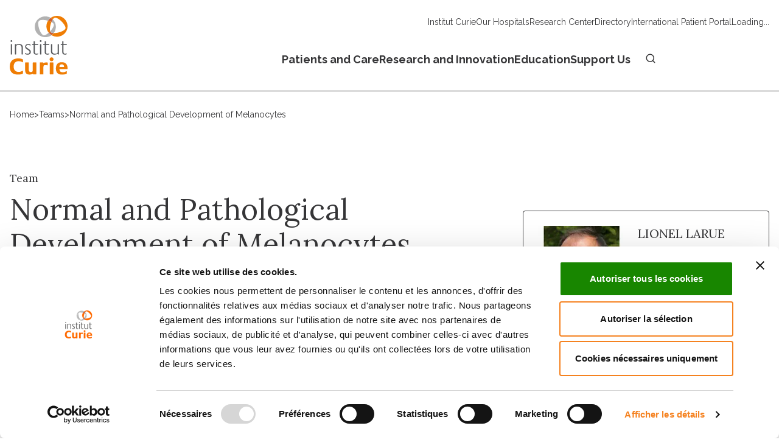

--- FILE ---
content_type: text/javascript; charset=utf-8
request_url: https://institut-curie.org/_nuxt/DhXQ3e_d.js
body_size: 3632
content:
import{h as W,l as Z,e as ee,_ as te,a as le,E as ae}from"./uZERFMDy.js";import{g as A}from"./B0y96B7G.js";import{d as C,c as z,l as N,F as x,a as oe,r as se,e as ne,s as re}from"./cNt5b0v3.js";import{u as ie}from"./Lgr5ri0o.js";import{k as de,b as M,Q as n,R as d,V as t,u as e,a0 as o,_ as u,Y as T,U as L,$ as y,M as g}from"./Bb04lmGp.js";const ue=A`
mutation submitForm($id: String!,$elements: [WebformSubmissionElement], $sourceEntityId: String,$sourceEntityType: String){
  submitWebform(id: $id, elements: $elements, sourceEntityId: $sourceEntityId, sourceEntityType: $sourceEntityType) {
    errors
    submission{
        id
    },
    validationErrors{
        element
        messages
    }
  }
}
`;function me(b,p,f){const m=ce(f);W();const w={id:p,elements:m,sourceEntityId:"",sourceEntityType:""};return b.mutate({mutation:ue,variables:w})}const ce=b=>{const p=[];for(const[f,m]of Object.entries(b))p.push({element:f,value:m});return p},fe=A`
mutation webformFileUpload($id: String!, $elements: [WebformFileUploadElement]){
  webformUploadFileUpload(id: $id, elements:$elements) {
    results{
        fid
        element
    }
    errors
    validationErrors{
        messages
        element
    }
    
  }
}
`;async function pe(b,p,f){const m=await be(f),w={id:p,elements:m};return b.mutate({mutation:fe,variables:w})}const be=async b=>{const p=[];for(const[f,m]of Object.entries(b))m&&p.push({webformElementId:f,file:{stream:await _e(m),filename:m.name,mimetype:m.type}});return p},_e=b=>new Promise((p,f)=>{const m=new FileReader;m.readAsDataURL(b),m.onload=()=>p(m.result.replace("data:","").replace(/^.+,/,"")),m.onerror=f}),ge={id:"success"},ye={key:0,class:"pb-6 m-0 font-normal font-lora text-h3Medium lg:text-h2Small lg:pb-10 leading-10"},ve={key:1,class:"pb-6 m-0 font-normal font-lora text-h3Medium lg:text-h2Small lg:pb-10"},xe={class:"grid grid-cols-1 gap-4 mb-4 lg:grid-cols-2 lg:mb-5"},he={class:"flex flex-col col-span-2 lg:col-span-1"},we={class:"pb-2.5 font-bold font-raleway text-regular"},$e={key:0,class:"pt-1 font-raleway text-small text-red"},ke=["innerHTML"],je={class:"flex flex-col col-span-2 lg:col-span-1"},Fe={class:"pb-2.5 font-bold font-raleway text-regular"},Ee={key:0,class:"pt-1 font-raleway text-small text-red"},Ve=["innerHTML"],Me={class:"flex flex-col col-span-2"},Ue={class:"pb-2.5 font-bold font-raleway text-regular"},Ce={key:0,class:"pt-1 font-raleway text-small text-red"},Te=["innerHTML"],Le={class:"flex flex-col col-span-2 lg:col-span-1"},Se={class:"pb-2.5 font-bold font-raleway text-regular"},Oe={class:"pt-2.5 font-raleway text-small"},Je={key:0,class:"pt-1 font-raleway text-small text-red"},Be=["innerHTML"],He={class:"flex flex-col col-span-2"},qe={for:"curriculum_vitae",class:"pb-2.5 font-bold font-raleway text-regular"},Ie={class:"flex flex-col gap-2.5 lg:flex-row lg:items-center mb-2 lg:mb-0"},Re={for:"curriculum_vitae",class:"flex items-center gap-1 px-6 py-4 font-bold border w-fit font-raleway text-regular border-grisClair"},ze={id:"cv-file-name",class:"file-box font-raleway text-regularMobile lg:text-regular"},Ne={class:"pt-1 font-raleway text-small italic"},De={key:0,class:"pt-1 font-raleway text-small text-red"},We=["innerHTML"],Ae={class:"flex flex-col col-span-2"},Pe={for:"cover_letter",class:"pb-2.5 font-bold font-raleway text-regular"},Qe={class:"flex flex-col gap-2.5 lg:flex-row lg:items-center mb-2 lg:mb-0"},Ye={for:"cover_letter",class:"flex items-center gap-1 px-6 py-4 font-bold border w-fit font-raleway text-regular border-grisClair"},Ge={id:"file-name",class:"file-box font-raleway text-regularMobile lg:text-regular"},Ke={class:"pt-1 font-raleway text-small italic"},Xe={key:0,class:"pt-1 font-raleway text-small text-red"},Ze=["innerHTML"],et={class:"flex flex-col col-span-2"},tt={class:"pb-2.5 font-bold font-raleway text-regular"},lt={key:0,class:"pt-1 font-raleway text-small text-red"},at=["innerHTML"],ot={key:0,class:"pt-1 font-raleway text-small text-red"},st=["disabled","value"],nt={key:0},rt={class:"font-lora text-h3Medium"},it={class:"pt-4 font-raleway text-regular lg:pt-8"},dt={class:"pb-4 lg:pb-6"},ut={class:"pb-4 lg:pb-6"},D="job",_t=de({__name:"Form",props:{JobOffer:Object,Spontaneous:Boolean},emits:["changeFormStatus"],setup(b,{emit:p}){const f=ee(),{getBackLink:m}=ie(),w=m("job_offer_list"),S=ae(),$=Z(),P=async()=>(await($==null?void 0:$.recaptchaLoaded()),await($==null?void 0:$.executeRecaptcha("recaptcha_v3"))),_=b,v=M({cover_letter:null,curriculum_vitae:null}),r=M({reference:_.JobOffer?_.JobOffer.entityById.fieldReference:"",job:_.JobOffer?_.JobOffer.entityById.fieldTitle:"",last_name:null,first_name:null,email:null,phone:null,message:null,curriculum_vitae:"",cover_letter:"",captcha_token:null,action:null}),Q=p;C("required",se),C("email",ne),C("size",re),z({generateMessage:N("en",{messages:{required:"This field is required",email:"This email is not a valid email address",size:"Invalid attachment or attachment exceeding "+f.public.uploadFilesize/1e3+"MB"}})}),z({generateMessage:N("fr",{messages:{required:"Ce champ est requis",email:"Cette adresse e-mail n'est pas reconnue",size:"Pièce jointe invalide ou dépassant "+f.public.uploadFilesize/1e3+"Mo"}})});const O=W(),i=M({}),Y={last_name:"required",first_name:"required",email:"required|email",phone:"required",message:"required",curriculum_vitae:"required|size:"+f.public.uploadFilesize,cover_letter:"size:"+f.public.uploadFilesize},k=M(!1),E=M(!1),J=async()=>{v.value[event.target.name]=event.target.files[0]},G=async a=>{var V;if(E.value=!0,v.value){i.value={};const{data:s,uploadError:j}=await pe(O.$apollo.clients.default,D,v.value);if(s.webformUploadFileUpload.validationErrors.length>0){for(const h in s.webformUploadFileUpload.validationErrors){let F=s.webformUploadFileUpload.validationErrors[h];i.value[F.element]=F.messages}E.value=!1;return}for(const[h,F]of Object.entries(v.value));for(const h in s.webformUploadFileUpload.results)r.value[s.webformUploadFileUpload.results[h].element]=s.webformUploadFileUpload.results[h].fid}r.value.captcha_token=await P(),r.value.action="recaptcha_v3";const{data:l,error:U}=await me(O.$apollo.clients.default,D,r.value);if(l.submitWebform.validationErrors.length>0){for(const s in l.submitWebform.validationErrors){let j=l.submitWebform.validationErrors[s];i.value[j.element]=j.messages}E.value=!1;return}if((V=l.submitWebform.submission)!=null&&V.hasOwnProperty("id")){let s=document.querySelector("#success");s==null||s.scrollIntoView(),k.value=!0,E.value=!1,K()}},K=()=>{_.JobOffer?S.trackEvent({event:"job_application",job_title:_.JobOffer.entityById.fieldTitle,job_city:_.JobOffer.entityById.fieldJobLocation.name,job_contract:_.JobOffer.entityById.fieldJobContract.name}):S.trackEvent({event:"spontaneous_application"})},X=a=>{a.preventDefault(),r.value={reference:_.JobOffer?_.JobOffer.entityById.fieldReference:"",last_name:null,first_name:null,email:null,message:null,document:""},k.value=!1,v.value={cover_letter:null,curriculum_vitae:null},Q("changeFormStatus",!0)};return(a,l)=>{const U=te,V=le;return n(),d("div",ge,[t("div",null,[_.Spontaneous&&e(k)==!1?(n(),d("h2",ye,o(a.$t("job.spontaneousTitle")),1)):u("",!0),!_.Spontaneous&&e(k)==!1?(n(),d("h2",ve,o(a.$t("job.applyJob")),1)):u("",!0),e(k)==!1?(n(),T(e(oe),{key:2,"validation-schema":Y,onSubmit:G},{default:L(({errors:s})=>{var j,h,F,B,H,q,I,R;return[t("div",xe,[t("div",he,[t("label",we,[y(o(a.$t("Name"))+" ",1),l[9]||(l[9]=t("span",{class:"text-red"},"*",-1))]),g(e(x),{class:"p-4 border rounded border-grisClair font-regular font-raleway",type:"text",label:a.$t("Name"),name:"last_name",modelValue:e(r).last_name,"onUpdate:modelValue":l[0]||(l[0]=c=>e(r).last_name=c)},null,8,["label","modelValue"]),s.last_name?(n(),d("span",$e,o(s.last_name),1)):u("",!0),e(i).last_name?(n(),d("div",{key:1,class:"pt-1 font-raleway text-small text-red",innerHTML:(j=e(i).last_name)==null?void 0:j.join("<br />")},null,8,ke)):u("",!0)]),t("div",je,[t("label",Fe,[y(o(a.$t("Firstname"))+" ",1),l[10]||(l[10]=t("span",{class:"text-red"},"*",-1))]),g(e(x),{class:"p-4 border rounded border-grisClair font-regular font-raleway",type:"text",name:"first_name",label:a.$t("Firstname"),modelValue:e(r).first_name,"onUpdate:modelValue":l[1]||(l[1]=c=>e(r).first_name=c)},null,8,["label","modelValue"]),s.first_name?(n(),d("span",Ee,o(s.first_name),1)):u("",!0),e(i).first_name?(n(),d("div",{key:1,class:"pt-1 font-raleway text-small text-red",innerHTML:(h=e(i).first_name)==null?void 0:h.join("<br />")},null,8,Ve)):u("",!0)]),t("div",Me,[t("label",Ue,[y(o(a.$t("Email"))+" ",1),l[11]||(l[11]=t("span",{class:"text-red"},"*",-1))]),g(e(x),{class:"p-4 border rounded border-grisClair font-regular font-raleway",type:"email",label:a.$t("Email"),name:"email",modelValue:e(r).email,"onUpdate:modelValue":l[2]||(l[2]=c=>e(r).email=c)},null,8,["label","modelValue"]),s.email?(n(),d("span",Ce,o(s.email),1)):u("",!0),e(i).email?(n(),d("div",{key:1,class:"pt-1 font-raleway text-small text-red",innerHTML:(F=e(i).email)==null?void 0:F.join("<br />")},null,8,Te)):u("",!0)]),t("div",Le,[t("label",Se,[y(o(a.$t("person.phone"))+" ",1),l[12]||(l[12]=t("span",{class:"text-red"},"*",-1))]),g(e(x),{class:"p-4 border rounded border-grisClair font-regular font-raleway",type:"text",name:"phone",placeholder:"+33",modelValue:e(r).phone,"onUpdate:modelValue":l[3]||(l[3]=c=>e(r).phone=c)},null,8,["modelValue"]),t("span",Oe,o(a.$t("job_offer.sample-phone")),1),s.phone?(n(),d("span",Je,o(s.phone),1)):u("",!0),e(i).phone?(n(),d("div",{key:1,class:"pt-1 font-raleway text-small text-red",innerHTML:(B=e(i).phone)==null?void 0:B.join("<br />")},null,8,Be)):u("",!0)]),t("div",He,[t("label",qe,[y(o(a.$t("job_offer.Cv")),1),l[13]||(l[13]=t("span",{class:"text-red"},"*",-1))]),t("div",Ie,[t("label",Re,[y(o(a.$t("Add a file"))+" ",1),g(U,{name:"download",filled:"",class:"ml-1"})]),t("span",ze,o(e(v).curriculum_vitae?e(v).curriculum_vitae.name:a.$t("No choosen File")),1)]),g(e(x),{onChange:l[4]||(l[4]=c=>J(c)),class:"hidden p-4 border border-grisClair rounded font-regular font-raleway",type:"file",id:"curriculum_vitae",name:"curriculum_vitae"}),t("span",Ne,o(a.$t("job_offer.pdf_warning")),1),s.curriculum_vitae?(n(),d("span",De,o(s.curriculum_vitae),1)):u("",!0),e(i).curriculum_vitae?(n(),d("div",{key:1,class:"pt-1 font-raleway text-small text-red",innerHTML:(H=e(i).curriculum_vitae)==null?void 0:H.join("<br />")},null,8,We)):u("",!0)]),t("div",Ae,[t("label",Pe,o(a.$t("job_offer.cover_letter")),1),t("div",Qe,[t("label",Ye,[y(o(a.$t("Add a file"))+" ",1),g(U,{name:"download",filled:"",class:"ml-1"})]),t("span",Ge,o(e(v).cover_letter?e(v).cover_letter.name:a.$t("No choosen File")),1)]),g(e(x),{onChange:l[5]||(l[5]=c=>J(c)),class:"hidden p-4 border rounded border-grisClair font-regular font-raleway",type:"file",name:"cover_letter",id:"cover_letter"}),t("span",Ke,o(a.$t("job_offer.pdf_warning")),1),s.cover_letter?(n(),d("span",Xe,o(s.cover_letter),1)):u("",!0),e(i).cover_letter?(n(),d("div",{key:1,class:"pt-1 font-raleway text-small text-red",innerHTML:(q=e(i).cover_letter)==null?void 0:q.join("<br />")},null,8,Ze)):u("",!0)]),t("div",et,[t("label",tt,[y(o(a.$t("Message"))+" ",1),l[14]||(l[14]=t("span",{class:"text-red"},"*",-1))]),g(e(x),{as:"textarea",rows:"10",class:"p-4 border border-grisClair font-regular font-raleway",type:"text",name:"message",label:a.$t("Message"),modelValue:e(r).message,"onUpdate:modelValue":l[6]||(l[6]=c=>e(r).message=c)},null,8,["label","modelValue"]),s.message?(n(),d("span",lt,o(s.message),1)):u("",!0),e(i).message?(n(),d("div",{key:1,class:"pt-1 font-raleway text-small text-red",innerHTML:(I=e(i).message)==null?void 0:I.join("<br />")},null,8,at)):u("",!0)])]),g(e(x),{type:"hidden",name:"reference",label:a.$t("Object"),modelValue:e(r).reference,"onUpdate:modelValue":l[7]||(l[7]=c=>e(r).reference=c)},null,8,["label","modelValue"]),g(e(x),{type:"hidden",name:"job",modelValue:e(r).job,"onUpdate:modelValue":l[8]||(l[8]=c=>e(r).job=c)},null,8,["modelValue"]),e(i).captcha_response?(n(),d("div",ot,o((R=e(i).captcha_response)==null?void 0:R.join("<br />")),1)):u("",!0),t("input",{type:"submit",disabled:e(E),value:a.$t("Send"),class:"w-full hover:bg-orangeHover cursor-pointer text-center lg:w-fit mt-6 lg:mt-5 bg-orangeCurie rounded-[4px] text-white font-raleway font-bold text-regular py-4 px-6"},null,8,st)]}),_:1})):u("",!0)]),e(k)?(n(),d("div",nt,[t("div",rt,o(a.$t("job_offer.success_title")),1),t("div",it,[t("p",dt,o(a.$t("job_offer.success_intro")),1),t("p",ut,o(a.$t("job_offer.success_body")),1),t("p",null,o(a.$t("job_offer.success_end")),1)]),b.JobOffer?(n(),T(V,{key:0,onClick:X,path:e(w),customClass:"font-raleway pt-4 lg:pt-8 text-regular flex leading-[25px] underline font-bold items-center gap-2.5 pb-4 cursor-pointer hover:text-orangeCurie"},{default:L(()=>[y(o(a.$t("job.returnToAllJob")),1)]),_:1},8,["path"])):(n(),T(V,{key:1,path:e(w),customClass:"font-raleway pt-4 lg:pt-8 text-regular flex leading-[25px] underline font-bold items-center gap-2.5 pb-4 cursor-pointer hover:text-orangeCurie"},{default:L(()=>[y(o(a.$t("spontaneous_job_offer.returnToJob")),1)]),_:1},8,["path"]))])):u("",!0)])}}});export{_t as _,me as s,pe as u};


--- FILE ---
content_type: text/javascript; charset=utf-8
request_url: https://institut-curie.org/_nuxt/B2CKs0nv.js
body_size: 69
content:
import{p as t}from"./uZERFMDy.js";const n="menu",s=t(n,{state:()=>({_activeIndex:null}),actions:{setActiveIndex(e){this._activeIndex=e},unsetActiveIndex(){this._activeIndex=null}},getters:{activeIndex:e=>e._activeIndex}});export{s as u};


--- FILE ---
content_type: text/javascript; charset=utf-8
request_url: https://institut-curie.org/_nuxt/Lgr5ri0o.js
body_size: 195
content:
import{d as p,e as R}from"./uZERFMDy.js";const B=()=>{const c=R(),f=p();return{getBackLink:(t,n)=>{var e,a,l,o,u,r;t||(t=`${(e=f.meta)==null?void 0:e.bundle}_list`);const i=c.public.listRoutes;if(t in i){if(n){const s=i[t].find(k=>k.fieldTeamType===n);return((l=(a=s==null?void 0:s.pathRawField)==null?void 0:a.list[0])==null?void 0:l.alias)??null}return((r=(u=(o=i[t][0])==null?void 0:o.pathRawField)==null?void 0:u.list[0])==null?void 0:r.alias)??null}return null}}};export{B as u};


--- FILE ---
content_type: text/javascript; charset=utf-8
request_url: https://institut-curie.org/_nuxt/ClPre9Va.js
body_size: 4387
content:
import{v as z,w as C,x as S,y as R,z as N,A as $,B as U,h as P,e as H,c as L}from"./uZERFMDy.js";import{l as y,k as D,ap as F,b as I,G,Q as B,R as T,P as J,u as W,Y as Q,X as V}from"./Bb04lmGp.js";async function X(e,t){return await Y(t).catch(i=>(console.error("Failed to get image meta for "+t,i+""),{width:0,height:0,ratio:0}))}async function Y(e){if(typeof Image>"u")throw new TypeError("Image not supported");return new Promise((t,r)=>{const i=new Image;i.onload=()=>{const o={width:i.width,height:i.height,ratio:i.width/i.height};t(o)},i.onerror=o=>r(o),i.src=e})}function j(e){return t=>t?e[t]||t:e.missingValue}function Z({formatter:e,keyMap:t,joinWith:r="/",valueMap:i}={}){e||(e=(s,a)=>`${s}=${a}`),t&&typeof t!="function"&&(t=j(t));const o=i||{};return Object.keys(o).forEach(s=>{typeof o[s]!="function"&&(o[s]=j(o[s]))}),(s={})=>Object.entries(s).filter(([n,f])=>typeof f<"u").map(([n,f])=>{const c=o[n];return typeof c=="function"&&(f=c(s[n])),n=typeof t=="function"?t(n):n,e(n,f)}).join(r)}function w(e=""){if(typeof e=="number")return e;if(typeof e=="string"&&e.replace("px","").match(/^\d+$/g))return Number.parseInt(e,10)}function K(e=""){if(e===void 0||!e.length)return[];const t=new Set;for(const r of e.split(" ")){const i=Number.parseInt(r.replace("x",""));i&&t.add(i)}return Array.from(t)}function ee(e){if(e.length===0)throw new Error("`densities` must not be empty, configure to `1` to render regular size only (DPR 1.0)")}function te(e){const t={};if(typeof e=="string")for(const r of e.split(/[\s,]+/).filter(i=>i)){const i=r.split(":");i.length!==2?t["1px"]=i[0].trim():t[i[0].trim()]=i[1].trim()}else Object.assign(t,e);return t}function ie(e){const t={options:e},r=(o,s={})=>E(t,o,s),i=(o,s={},a={})=>r(o,{...a,modifiers:N(s,a.modifiers||{})}).url;for(const o in e.presets)i[o]=(s,a,n)=>i(s,a,{...e.presets[o],...n});return i.options=e,i.getImage=r,i.getMeta=(o,s)=>re(t,o,s),i.getSizes=(o,s)=>ae(t,o,s),t.$img=i,i}async function re(e,t,r){const i=E(e,t,{...r});return typeof i.getMeta=="function"?await i.getMeta():await X(e,i.url)}function E(e,t,r){var c,l;if(t&&typeof t!="string")throw new TypeError(`input must be a string (received ${typeof t}: ${JSON.stringify(t)})`);if(!t||t.startsWith("data:"))return{url:t};const{provider:i,defaults:o}=oe(e,r.provider||e.options.provider),s=se(e,r.preset);if(t=z(t)?t:C(t),!i.supportsAlias){for(const u in e.options.alias)if(t.startsWith(u)){const m=e.options.alias[u];m&&(t=S(m,t.slice(u.length)))}}if(i.validateDomains&&z(t)){const u=R(t).host;if(!e.options.domains.find(m=>m===u))return{url:t}}const a=N(r,s,o);a.modifiers={...a.modifiers};const n=a.modifiers.format;(c=a.modifiers)!=null&&c.width&&(a.modifiers.width=w(a.modifiers.width)),(l=a.modifiers)!=null&&l.height&&(a.modifiers.height=w(a.modifiers.height));const f=i.getImage(t,a,e);return f.format=f.format||n||"",f}function oe(e,t){const r=e.options.providers[t];if(!r)throw new Error("Unknown provider: "+t);return r}function se(e,t){if(!t)return{};if(!e.options.presets[t])throw new Error("Unknown preset: "+t);return e.options.presets[t]}function ae(e,t,r){var b,x,q,d,g;const i=w((b=r.modifiers)==null?void 0:b.width),o=w((x=r.modifiers)==null?void 0:x.height),s=te(r.sizes),a=(q=r.densities)!=null&&q.trim()?K(r.densities.trim()):e.options.densities;ee(a);const n=i&&o?o/i:0,f=[],c=[];if(Object.keys(s).length>=1){for(const h in s){const p=A(h,String(s[h]),o,n,e);if(p!==void 0){f.push({size:p.size,screenMaxWidth:p.screenMaxWidth,media:`(max-width: ${p.screenMaxWidth}px)`});for(const _ of a)c.push({width:p._cWidth*_,src:M(e,t,r,p,_)})}}ne(f)}else for(const h of a){const p=Object.keys(s)[0];let _=p?A(p,String(s[p]),o,n,e):void 0;_===void 0&&(_={size:"",screenMaxWidth:0,_cWidth:(d=r.modifiers)==null?void 0:d.width,_cHeight:(g=r.modifiers)==null?void 0:g.height}),c.push({width:h,src:M(e,t,r,_,h)})}de(c);const l=c[c.length-1],u=f.length?f.map(h=>`${h.media?h.media+" ":""}${h.size}`).join(", "):void 0,m=u?"w":"x",v=c.map(h=>`${h.src} ${h.width}${m}`).join(", ");return{sizes:u,srcset:v,src:l==null?void 0:l.src}}function A(e,t,r,i,o){const s=o.options.screens&&o.options.screens[e]||Number.parseInt(e),a=t.endsWith("vw");if(!a&&/^\d+$/.test(t)&&(t=t+"px"),!a&&!t.endsWith("px"))return;let n=Number.parseInt(t);if(!s||!n)return;a&&(n=Math.round(n/100*s));const f=i?Math.round(n*i):r;return{size:t,screenMaxWidth:s,_cWidth:n,_cHeight:f}}function M(e,t,r,i,o){return e.$img(t,{...r.modifiers,width:i._cWidth?i._cWidth*o:void 0,height:i._cHeight?i._cHeight*o:void 0},r)}function ne(e){var r;e.sort((i,o)=>i.screenMaxWidth-o.screenMaxWidth);let t=null;for(let i=e.length-1;i>=0;i--){const o=e[i];o.media===t&&e.splice(i,1),t=o.media}for(let i=0;i<e.length;i++)e[i].media=((r=e[i+1])==null?void 0:r.media)||""}function de(e){e.sort((r,i)=>r.width-i.width);let t=null;for(let r=e.length-1;r>=0;r--){const i=e[r];i.width===t&&e.splice(r,1),t=i.width}}const fe=Z({keyMap:{format:"f",fit:"fit",width:"w",height:"h",resize:"s",quality:"q",background:"b"},joinWith:"&",formatter:(e,t)=>$(e)+"_"+$(t)}),ce=(e,{modifiers:t={},baseURL:r}={},i)=>{t.width&&t.height&&(t.resize=`${t.width}x${t.height}`,delete t.width,delete t.height);const o=fe(t)||"_";return r||(r=S(i.options.nuxt.baseURL,"/_ipx")),{url:S(r,o,U(e))}},le=!0,he=!0,ue=Object.freeze(Object.defineProperty({__proto__:null,getImage:ce,supportsAlias:he,validateDomains:le},Symbol.toStringTag,{value:"Module"})),k={screens:{xs:320,sm:640,md:768,lg:1024,xl:1280,xxl:1536,"2xl":1536},presets:{default:{modifiers:{width:505,height:305,fit:"cover",format:"webp",quality:"70"}},index_hero_desktop:{modifiers:{width:1920,height:1080,fit:"cover",format:"webp",quality:"70"}},index_hero_mobile:{modifiers:{width:400,height:850,fit:"cover",format:"webp",quality:"70"}},index_search:{modifiers:{width:505,height:305,fit:"cover",format:"webp",quality:"70"}},index_edito_small:{modifiers:{width:344,height:220,fit:"cover",format:"webp",quality:"70"}},index_edito_large:{modifiers:{width:769,height:552,fit:"cover",format:"webp",quality:"70"}},index_action_logo:{modifiers:{height:95,fit:"contain",format:"webp",quality:"70"}},index_project:{modifiers:{width:680,height:340,fit:"cover",format:"webp",quality:"70"}},index_cooperation:{modifiers:{width:470,height:460,fit:"cover",format:"webp",quality:"70"}},index_logo_cooperation:{modifiers:{height:50,fit:"contain",format:"webp",quality:"70"}},field_header:{modifiers:{width:650,height:415,fit:"cover",format:"webp",quality:"70"}},paragraph_columns:{modifiers:{width:1500,height:950,fit:"cover",format:"webp",quality:"70"}},paragraph_push_2:{modifiers:{width:700,height:440,fit:"cover",format:"webp",quality:"70"}},paragraph_push_3:{modifiers:{width:445,height:280,fit:"cover",format:"webp",quality:"70"}},paragraph_logo:{modifiers:{width:75,fit:"contain",format:"webp",quality:"70"}},paragraph_logo_text:{modifiers:{width:430,height:270,fit:"cover",format:"webp",quality:"70"}},paragraph_thumbnail:{modifiers:{width:230,height:230,fit:"cover",format:"webp",quality:"70"}},paragraph_visual_legend:{modifiers:{width:1520,height:970,fit:"cover",format:"webp",quality:"70"}},paragraph_text_image:{modifiers:{width:725,height:460,fit:"cover",format:"webp",quality:"70"}},paragraph_link:{modifiers:{width:40,height:40,fit:"outside",format:"webp"}},paragraph_carousel_persons:{modifiers:{width:260,height:260,fit:"cover",format:"webp",quality:"70"}},paragraph_testimony:{modifiers:{width:268,height:268,fit:"cover",format:"webp",quality:"70"}},alert_image:{modifiers:{width:100,height:100,fit:"cover",format:"webp",quality:"70"}},team_partners:{modifiers:{width:90,height:90,fit:"cover",format:"webp",quality:"70"}},team_presentation:{modifiers:{width:900,fit:"cover",format:"webp",quality:"70"}},team_members_header:{modifiers:{width:140,height:140,fit:"cover",format:"webp",quality:"70"}},team_members:{modifiers:{width:210,height:210,fit:"cover",format:"webp",quality:"70"}},team_actuality:{modifiers:{width:430,height:270,fit:"cover",format:"webp",quality:"70"}},actuality:{modifiers:{width:235,height:150,fit:"cover",format:"webp",quality:"70"}},field_hub_header:{modifiers:{width:1300,height:490,fit:"cover",format:"webp",quality:"70"}},field_hub_header_mobile:{modifiers:{width:390,height:246,fit:"cover",format:"webp",quality:"70"}},person_side:{modifiers:{width:380,height:380,fit:"cover",format:"webp",quality:"70"}},image_modal:{modifiers:{width:680,height:540,fit:"cover",format:"webp",quality:"70"}},unit_list:{modifiers:{width:94,height:94,fit:"cover",format:"webp",quality:"70"}},card_cancer_list:{modifiers:{width:134,height:150,fit:"cover",format:"webp",quality:"70"}},testimony_list:{modifiers:{width:134,height:150,fit:"cover",format:"webp",quality:"70"}},person_list:{modifiers:{width:150,height:150,fit:"cover",format:"webp",quality:"70"}},hub_list:{modifiers:{width:134,height:150,fit:"cover",format:"webp",quality:"70"}},cms_list:{modifiers:{width:134,height:150,fit:"cover",format:"webp",quality:"70"}}},provider:"ipx",domains:["cdn.curie.fr"],alias:{},densities:[1,2],format:["webp"],quality:80};k.providers={ipx:{provider:ue,defaults:{}}};const O=()=>{const e=H(),t=P();return t.$img||t._img||(t._img=ie({...k,nuxt:{baseURL:e.app.baseURL},runtimeConfig:e}))};function me(e){var t;(t=performance==null?void 0:performance.mark)==null||t.call(performance,"mark_feature_usage",{detail:{feature:e}})}const ge={src:{type:String,required:!1},format:{type:String,required:!1},quality:{type:[Number,String],required:!1},background:{type:String,required:!1},fit:{type:String,required:!1},modifiers:{type:Object,required:!1},preset:{type:String,required:!1},provider:{type:String,required:!1},sizes:{type:[Object,String],required:!1},densities:{type:String,required:!1},preload:{type:[Boolean,Object],required:!1},width:{type:[String,Number],required:!1},height:{type:[String,Number],required:!1},alt:{type:String,required:!1},referrerpolicy:{type:String,required:!1},usemap:{type:String,required:!1},longdesc:{type:String,required:!1},ismap:{type:Boolean,required:!1},loading:{type:String,required:!1,validator:e=>["lazy","eager"].includes(e)},crossorigin:{type:[Boolean,String],required:!1,validator:e=>["anonymous","use-credentials","",!0,!1].includes(e)},decoding:{type:String,required:!1,validator:e=>["async","auto","sync"].includes(e)},nonce:{type:[String],required:!1}},pe=e=>{const t=y(()=>({provider:e.provider,preset:e.preset})),r=y(()=>({width:w(e.width),height:w(e.height),alt:e.alt,referrerpolicy:e.referrerpolicy,usemap:e.usemap,longdesc:e.longdesc,ismap:e.ismap,crossorigin:e.crossorigin===!0?"anonymous":e.crossorigin||void 0,loading:e.loading,decoding:e.decoding,nonce:e.nonce})),i=O(),o=y(()=>({...e.modifiers,width:w(e.width),height:w(e.height),format:e.format,quality:e.quality||i.options.quality,background:e.background,fit:e.fit}));return{options:t,attrs:r,modifiers:o}},we={...ge,placeholder:{type:[Boolean,String,Number,Array],required:!1},placeholderClass:{type:String,required:!1}},ye=["src"],_e=D({__name:"NuxtImg",props:we,emits:["load","error"],setup(e,{emit:t}){const r=e,i=F(),o=t,s=!1,a=O(),n=pe(r),f=I(!1),c=I(),l=y(()=>a.getSizes(r.src,{...n.options.value,sizes:r.sizes,densities:r.densities,modifiers:{...n.modifiers.value,width:w(r.width),height:w(r.height)}})),u=y(()=>{const d={...n.attrs.value,"data-nuxt-img":""};return(!r.placeholder||f.value)&&(d.sizes=l.value.sizes,d.srcset=l.value.srcset),d}),m=y(()=>{let d=r.placeholder;if(d===""&&(d=!0),!d||f.value)return!1;if(typeof d=="string")return d;const g=Array.isArray(d)?d:typeof d=="number"?[d,d]:[10,10];return a(r.src,{...n.modifiers.value,width:g[0],height:g[1],quality:g[2]||50,blur:g[3]||3},n.options.value)}),v=y(()=>r.sizes?l.value.src:a(r.src,n.modifiers.value,n.options.value)),b=y(()=>m.value?m.value:v.value),q=P().isHydrating;return G(()=>{if(m.value){const d=new Image;v.value&&(d.src=v.value),r.sizes&&(d.sizes=l.value.sizes||"",d.srcset=l.value.srcset),d.onload=g=>{f.value=!0,o("load",g)},me("nuxt-image");return}c.value&&(c.value.complete&&q&&(c.value.getAttribute("data-error")?o("error",new Event("error")):o("load",new Event("load"))),c.value.onload=d=>{o("load",d)},c.value.onerror=d=>{o("error",d)})}),(d,g)=>(B(),T("img",J({ref_key:"imgEl",ref:c,class:r.placeholder&&!f.value?r.placeholderClass:void 0},{...W(s)?{onerror:"this.setAttribute('data-error', 1)"}:{},...u.value,...W(i)},{src:b.value}),null,16,ye))}}),ve={name:"CustomImage",props:{src:{type:String,required:!0},presets:{type:String,default:"default"},alt:{type:String,default:""},customClass:{type:String,default:""},preload:{type:Boolean,default:!1}}};function be(e,t,r,i,o,s){const a=_e;return B(),Q(a,{src:r.src,preset:r.presets,alt:r.alt,class:V(r.customClass),loading:"lazy",preload:r.preload},null,8,["src","preset","alt","class","preload"])}const Se=L(ve,[["render",be]]);export{Se as _,_e as a};


--- FILE ---
content_type: text/javascript; charset=utf-8
request_url: https://institut-curie.org/_nuxt/CtWzx5Zz.js
body_size: 392
content:
import"./uZERFMDy.js";import"./C0EDe4nR.js";import{ar as n,as as u,k as f,at as c,m as i}from"./Bb04lmGp.js";/**
* @vue/server-renderer v3.5.10
* (c) 2018-present Yuxi (Evan) You and Vue contributors
* @license MIT
**/{const s=u(),t=(e,l)=>{let a;return(a=s[e])||(a=s[e]=[]),a.push(l),r=>{a.length>1?a.forEach(o=>o(r)):a[0](r)}};t("__VUE_INSTANCE_SETTERS__",e=>e),t("__VUE_SSR_SETTERS__",e=>e)}n();const S=f({name:"RenderCacheable",props:{tag:{type:String,default:"div"},noCache:{type:Boolean,default:!1},cacheKey:{type:String,default:""},cacheTags:{type:Array,default:()=>[]},maxAge:{type:Number,default:0},asyncDataKeys:{type:Array,default:()=>[]}},async setup(s){const t=c();return t.default?(t.default()[0],()=>i(s.tag,t.default())):()=>""}});export{S as default};


--- FILE ---
content_type: text/javascript; charset=utf-8
request_url: https://institut-curie.org/_nuxt/CLbb8KaH.js
body_size: 107057
content:
import{_ as _e,a as xe,b as ia,c as Li,u as Ne,d as be,e as Ie,f as Us,n as Fr,P as qs,g as Ar,h as wa,i as bn,j as wn,s as Oe,k as pt,l as Rr,E as Nr,m as Ws}from"./uZERFMDy.js";import{_ as Qe,a as na}from"./ClPre9Va.js";import{u as Ke}from"./Lgr5ri0o.js";import{k as ie,Q as u,R as p,V as f,X as de,u as s,Y as q,U as ae,M as I,$ as ee,a0 as v,_ as D,a5 as he,a6 as we,L as V,a7 as Z,W as De,l as F,a2 as Ce,H as ft,b as oe,a8 as Pn,x as lt,a9 as xn,r as $n,Z as Pa,aa as Ea,ab as rn,P as xa,c as ye,G as Ge,n as Zt,t as gi,p as Za,i as Xa,E as In,C as Vs,O as Or,ac as Ua,w as Hr,ad as ol,ae as zs,af as Qs,ag as jr,ah as Ks,ai as Gs,aj as Yr,ak as Er,al as Js,am as Zs,an as Xs,ao as ed}from"./Bb04lmGp.js";import{u as Mi,a as Se,g as Tn,_ as td,b as ad,c as Ur}from"./CQiThcII.js";import{g as Ae}from"./B0y96B7G.js";import{g as He,a as id,_ as nd}from"./Ct7bwjmL.js";import{u as Le,_ as qr}from"./D5jd50Sa.js";import{u as Be,a as $e,b as Ue,c as St,_ as Lt}from"./D6D6A1hQ.js";import{f as kt,i as Wr,a as ld,b as Vt,p as sl,g as rd,c as Ki,d as od,e as Gi,h as sd}from"./Cp9vsGed.js";import{u as kn}from"./BTMGspU8.js";import{t as Ha,a as Vr,n as on,s as si}from"./CsYFiKB-.js";import{u as dd,s as zr,_ as ud}from"./DhXQ3e_d.js";import{d as qa,r as Qr,e as Kr,s as cd,c as _i,l as bi,F as nt,a as Gr}from"./cNt5b0v3.js";import{u as fd}from"./D9OzU9RH.js";import"./C0EDe4nR.js";var Ze="top",dt="bottom",ut="right",Xe="left",Dn="auto",ei=[Ze,dt,ut,Xe],ha="start",za="end",gd="clippingParents",Jr="viewport",Aa="popper",pd="reference",dl=ei.reduce(function(e,t){return e.concat([t+"-"+ha,t+"-"+za])},[]),Zr=[].concat(ei,[Dn]).reduce(function(e,t){return e.concat([t,t+"-"+ha,t+"-"+za])},[]),hd="beforeRead",md="read",yd="afterRead",vd="beforeMain",_d="main",bd="afterMain",wd="beforeWrite",Pd="write",xd="afterWrite",$d=[hd,md,yd,vd,_d,bd,wd,Pd,xd];function Pt(e){return e?(e.nodeName||"").toLowerCase():null}function it(e){if(e==null)return window;if(e.toString()!=="[object Window]"){var t=e.ownerDocument;return t&&t.defaultView||window}return e}function ta(e){var t=it(e).Element;return e instanceof t||e instanceof Element}function ot(e){var t=it(e).HTMLElement;return e instanceof t||e instanceof HTMLElement}function Bn(e){if(typeof ShadowRoot>"u")return!1;var t=it(e).ShadowRoot;return e instanceof t||e instanceof ShadowRoot}function Id(e){var t=e.state;Object.keys(t.elements).forEach(function(a){var i=t.styles[a]||{},l=t.attributes[a]||{},r=t.elements[a];!ot(r)||!Pt(r)||(Object.assign(r.style,i),Object.keys(l).forEach(function(n){var d=l[n];d===!1?r.removeAttribute(n):r.setAttribute(n,d===!0?"":d)}))})}function Td(e){var t=e.state,a={popper:{position:t.options.strategy,left:"0",top:"0",margin:"0"},arrow:{position:"absolute"},reference:{}};return Object.assign(t.elements.popper.style,a.popper),t.styles=a,t.elements.arrow&&Object.assign(t.elements.arrow.style,a.arrow),function(){Object.keys(t.elements).forEach(function(i){var l=t.elements[i],r=t.attributes[i]||{},n=Object.keys(t.styles.hasOwnProperty(i)?t.styles[i]:a[i]),d=n.reduce(function(o,g){return o[g]="",o},{});!ot(l)||!Pt(l)||(Object.assign(l.style,d),Object.keys(r).forEach(function(o){l.removeAttribute(o)}))})}}const kd={name:"applyStyles",enabled:!0,phase:"write",fn:Id,effect:Td,requires:["computeStyles"]};function wt(e){return e.split("-")[0]}var ea=Math.max,wi=Math.min,ma=Math.round;function sn(){var e=navigator.userAgentData;return e!=null&&e.brands&&Array.isArray(e.brands)?e.brands.map(function(t){return t.brand+"/"+t.version}).join(" "):navigator.userAgent}function Xr(){return!/^((?!chrome|android).)*safari/i.test(sn())}function ya(e,t,a){t===void 0&&(t=!1),a===void 0&&(a=!1);var i=e.getBoundingClientRect(),l=1,r=1;t&&ot(e)&&(l=e.offsetWidth>0&&ma(i.width)/e.offsetWidth||1,r=e.offsetHeight>0&&ma(i.height)/e.offsetHeight||1);var n=ta(e)?it(e):window,d=n.visualViewport,o=!Xr()&&a,g=(i.left+(o&&d?d.offsetLeft:0))/l,c=(i.top+(o&&d?d.offsetTop:0))/r,y=i.width/l,h=i.height/r;return{width:y,height:h,top:c,right:g+y,bottom:c+h,left:g,x:g,y:c}}function Cn(e){var t=ya(e),a=e.offsetWidth,i=e.offsetHeight;return Math.abs(t.width-a)<=1&&(a=t.width),Math.abs(t.height-i)<=1&&(i=t.height),{x:e.offsetLeft,y:e.offsetTop,width:a,height:i}}function eo(e,t){var a=t.getRootNode&&t.getRootNode();if(e.contains(t))return!0;if(a&&Bn(a)){var i=t;do{if(i&&e.isSameNode(i))return!0;i=i.parentNode||i.host}while(i)}return!1}function Dt(e){return it(e).getComputedStyle(e)}function Dd(e){return["table","td","th"].indexOf(Pt(e))>=0}function Qt(e){return((ta(e)?e.ownerDocument:e.document)||window.document).documentElement}function Fi(e){return Pt(e)==="html"?e:e.assignedSlot||e.parentNode||(Bn(e)?e.host:null)||Qt(e)}function ul(e){return!ot(e)||Dt(e).position==="fixed"?null:e.offsetParent}function Bd(e){var t=/firefox/i.test(sn()),a=/Trident/i.test(sn());if(a&&ot(e)){var i=Dt(e);if(i.position==="fixed")return null}var l=Fi(e);for(Bn(l)&&(l=l.host);ot(l)&&["html","body"].indexOf(Pt(l))<0;){var r=Dt(l);if(r.transform!=="none"||r.perspective!=="none"||r.contain==="paint"||["transform","perspective"].indexOf(r.willChange)!==-1||t&&r.willChange==="filter"||t&&r.filter&&r.filter!=="none")return l;l=l.parentNode}return null}function ti(e){for(var t=it(e),a=ul(e);a&&Dd(a)&&Dt(a).position==="static";)a=ul(a);return a&&(Pt(a)==="html"||Pt(a)==="body"&&Dt(a).position==="static")?t:a||Bd(e)||t}function Sn(e){return["top","bottom"].indexOf(e)>=0?"x":"y"}function Wa(e,t,a){return ea(e,wi(t,a))}function Cd(e,t,a){var i=Wa(e,t,a);return i>a?a:i}function to(){return{top:0,right:0,bottom:0,left:0}}function ao(e){return Object.assign({},to(),e)}function io(e,t){return t.reduce(function(a,i){return a[i]=e,a},{})}var Sd=function(t,a){return t=typeof t=="function"?t(Object.assign({},a.rects,{placement:a.placement})):t,ao(typeof t!="number"?t:io(t,ei))};function Ld(e){var t,a=e.state,i=e.name,l=e.options,r=a.elements.arrow,n=a.modifiersData.popperOffsets,d=wt(a.placement),o=Sn(d),g=[Xe,ut].indexOf(d)>=0,c=g?"height":"width";if(!(!r||!n)){var y=Sd(l.padding,a),h=Cn(r),_=o==="y"?Ze:Xe,$=o==="y"?dt:ut,m=a.rects.reference[c]+a.rects.reference[o]-n[o]-a.rects.popper[c],b=n[o]-a.rects.reference[o],w=ti(r),L=w?o==="y"?w.clientHeight||0:w.clientWidth||0:0,R=m/2-b/2,S=y[_],x=L-h[c]-y[$],P=L/2-h[c]/2+R,T=Wa(S,P,x),k=o;a.modifiersData[i]=(t={},t[k]=T,t.centerOffset=T-P,t)}}function Md(e){var t=e.state,a=e.options,i=a.element,l=i===void 0?"[data-popper-arrow]":i;l!=null&&(typeof l=="string"&&(l=t.elements.popper.querySelector(l),!l)||eo(t.elements.popper,l)&&(t.elements.arrow=l))}const Fd={name:"arrow",enabled:!0,phase:"main",fn:Ld,effect:Md,requires:["popperOffsets"],requiresIfExists:["preventOverflow"]};function va(e){return e.split("-")[1]}var Ad={top:"auto",right:"auto",bottom:"auto",left:"auto"};function Rd(e,t){var a=e.x,i=e.y,l=t.devicePixelRatio||1;return{x:ma(a*l)/l||0,y:ma(i*l)/l||0}}function cl(e){var t,a=e.popper,i=e.popperRect,l=e.placement,r=e.variation,n=e.offsets,d=e.position,o=e.gpuAcceleration,g=e.adaptive,c=e.roundOffsets,y=e.isFixed,h=n.x,_=h===void 0?0:h,$=n.y,m=$===void 0?0:$,b=typeof c=="function"?c({x:_,y:m}):{x:_,y:m};_=b.x,m=b.y;var w=n.hasOwnProperty("x"),L=n.hasOwnProperty("y"),R=Xe,S=Ze,x=window;if(g){var P=ti(a),T="clientHeight",k="clientWidth";if(P===it(a)&&(P=Qt(a),Dt(P).position!=="static"&&d==="absolute"&&(T="scrollHeight",k="scrollWidth")),P=P,l===Ze||(l===Xe||l===ut)&&r===za){S=dt;var Y=y&&P===x&&x.visualViewport?x.visualViewport.height:P[T];m-=Y-i.height,m*=o?1:-1}if(l===Xe||(l===Ze||l===dt)&&r===za){R=ut;var N=y&&P===x&&x.visualViewport?x.visualViewport.width:P[k];_-=N-i.width,_*=o?1:-1}}var O=Object.assign({position:d},g&&Ad),j=c===!0?Rd({x:_,y:m},it(a)):{x:_,y:m};if(_=j.x,m=j.y,o){var E;return Object.assign({},O,(E={},E[S]=L?"0":"",E[R]=w?"0":"",E.transform=(x.devicePixelRatio||1)<=1?"translate("+_+"px, "+m+"px)":"translate3d("+_+"px, "+m+"px, 0)",E))}return Object.assign({},O,(t={},t[S]=L?m+"px":"",t[R]=w?_+"px":"",t.transform="",t))}function Nd(e){var t=e.state,a=e.options,i=a.gpuAcceleration,l=i===void 0?!0:i,r=a.adaptive,n=r===void 0?!0:r,d=a.roundOffsets,o=d===void 0?!0:d,g={placement:wt(t.placement),variation:va(t.placement),popper:t.elements.popper,popperRect:t.rects.popper,gpuAcceleration:l,isFixed:t.options.strategy==="fixed"};t.modifiersData.popperOffsets!=null&&(t.styles.popper=Object.assign({},t.styles.popper,cl(Object.assign({},g,{offsets:t.modifiersData.popperOffsets,position:t.options.strategy,adaptive:n,roundOffsets:o})))),t.modifiersData.arrow!=null&&(t.styles.arrow=Object.assign({},t.styles.arrow,cl(Object.assign({},g,{offsets:t.modifiersData.arrow,position:"absolute",adaptive:!1,roundOffsets:o})))),t.attributes.popper=Object.assign({},t.attributes.popper,{"data-popper-placement":t.placement})}const Od={name:"computeStyles",enabled:!0,phase:"beforeWrite",fn:Nd,data:{}};var di={passive:!0};function Hd(e){var t=e.state,a=e.instance,i=e.options,l=i.scroll,r=l===void 0?!0:l,n=i.resize,d=n===void 0?!0:n,o=it(t.elements.popper),g=[].concat(t.scrollParents.reference,t.scrollParents.popper);return r&&g.forEach(function(c){c.addEventListener("scroll",a.update,di)}),d&&o.addEventListener("resize",a.update,di),function(){r&&g.forEach(function(c){c.removeEventListener("scroll",a.update,di)}),d&&o.removeEventListener("resize",a.update,di)}}const jd={name:"eventListeners",enabled:!0,phase:"write",fn:function(){},effect:Hd,data:{}};var Yd={left:"right",right:"left",bottom:"top",top:"bottom"};function pi(e){return e.replace(/left|right|bottom|top/g,function(t){return Yd[t]})}var Ed={start:"end",end:"start"};function fl(e){return e.replace(/start|end/g,function(t){return Ed[t]})}function Ln(e){var t=it(e),a=t.pageXOffset,i=t.pageYOffset;return{scrollLeft:a,scrollTop:i}}function Mn(e){return ya(Qt(e)).left+Ln(e).scrollLeft}function Ud(e,t){var a=it(e),i=Qt(e),l=a.visualViewport,r=i.clientWidth,n=i.clientHeight,d=0,o=0;if(l){r=l.width,n=l.height;var g=Xr();(g||!g&&t==="fixed")&&(d=l.offsetLeft,o=l.offsetTop)}return{width:r,height:n,x:d+Mn(e),y:o}}function qd(e){var t,a=Qt(e),i=Ln(e),l=(t=e.ownerDocument)==null?void 0:t.body,r=ea(a.scrollWidth,a.clientWidth,l?l.scrollWidth:0,l?l.clientWidth:0),n=ea(a.scrollHeight,a.clientHeight,l?l.scrollHeight:0,l?l.clientHeight:0),d=-i.scrollLeft+Mn(e),o=-i.scrollTop;return Dt(l||a).direction==="rtl"&&(d+=ea(a.clientWidth,l?l.clientWidth:0)-r),{width:r,height:n,x:d,y:o}}function Fn(e){var t=Dt(e),a=t.overflow,i=t.overflowX,l=t.overflowY;return/auto|scroll|overlay|hidden/.test(a+l+i)}function no(e){return["html","body","#document"].indexOf(Pt(e))>=0?e.ownerDocument.body:ot(e)&&Fn(e)?e:no(Fi(e))}function Va(e,t){var a;t===void 0&&(t=[]);var i=no(e),l=i===((a=e.ownerDocument)==null?void 0:a.body),r=it(i),n=l?[r].concat(r.visualViewport||[],Fn(i)?i:[]):i,d=t.concat(n);return l?d:d.concat(Va(Fi(n)))}function dn(e){return Object.assign({},e,{left:e.x,top:e.y,right:e.x+e.width,bottom:e.y+e.height})}function Wd(e,t){var a=ya(e,!1,t==="fixed");return a.top=a.top+e.clientTop,a.left=a.left+e.clientLeft,a.bottom=a.top+e.clientHeight,a.right=a.left+e.clientWidth,a.width=e.clientWidth,a.height=e.clientHeight,a.x=a.left,a.y=a.top,a}function gl(e,t,a){return t===Jr?dn(Ud(e,a)):ta(t)?Wd(t,a):dn(qd(Qt(e)))}function Vd(e){var t=Va(Fi(e)),a=["absolute","fixed"].indexOf(Dt(e).position)>=0,i=a&&ot(e)?ti(e):e;return ta(i)?t.filter(function(l){return ta(l)&&eo(l,i)&&Pt(l)!=="body"}):[]}function zd(e,t,a,i){var l=t==="clippingParents"?Vd(e):[].concat(t),r=[].concat(l,[a]),n=r[0],d=r.reduce(function(o,g){var c=gl(e,g,i);return o.top=ea(c.top,o.top),o.right=wi(c.right,o.right),o.bottom=wi(c.bottom,o.bottom),o.left=ea(c.left,o.left),o},gl(e,n,i));return d.width=d.right-d.left,d.height=d.bottom-d.top,d.x=d.left,d.y=d.top,d}function lo(e){var t=e.reference,a=e.element,i=e.placement,l=i?wt(i):null,r=i?va(i):null,n=t.x+t.width/2-a.width/2,d=t.y+t.height/2-a.height/2,o;switch(l){case Ze:o={x:n,y:t.y-a.height};break;case dt:o={x:n,y:t.y+t.height};break;case ut:o={x:t.x+t.width,y:d};break;case Xe:o={x:t.x-a.width,y:d};break;default:o={x:t.x,y:t.y}}var g=l?Sn(l):null;if(g!=null){var c=g==="y"?"height":"width";switch(r){case ha:o[g]=o[g]-(t[c]/2-a[c]/2);break;case za:o[g]=o[g]+(t[c]/2-a[c]/2);break}}return o}function Qa(e,t){t===void 0&&(t={});var a=t,i=a.placement,l=i===void 0?e.placement:i,r=a.strategy,n=r===void 0?e.strategy:r,d=a.boundary,o=d===void 0?gd:d,g=a.rootBoundary,c=g===void 0?Jr:g,y=a.elementContext,h=y===void 0?Aa:y,_=a.altBoundary,$=_===void 0?!1:_,m=a.padding,b=m===void 0?0:m,w=ao(typeof b!="number"?b:io(b,ei)),L=h===Aa?pd:Aa,R=e.rects.popper,S=e.elements[$?L:h],x=zd(ta(S)?S:S.contextElement||Qt(e.elements.popper),o,c,n),P=ya(e.elements.reference),T=lo({reference:P,element:R,strategy:"absolute",placement:l}),k=dn(Object.assign({},R,T)),Y=h===Aa?k:P,N={top:x.top-Y.top+w.top,bottom:Y.bottom-x.bottom+w.bottom,left:x.left-Y.left+w.left,right:Y.right-x.right+w.right},O=e.modifiersData.offset;if(h===Aa&&O){var j=O[l];Object.keys(N).forEach(function(E){var K=[ut,dt].indexOf(E)>=0?1:-1,A=[Ze,dt].indexOf(E)>=0?"y":"x";N[E]+=j[A]*K})}return N}function Qd(e,t){t===void 0&&(t={});var a=t,i=a.placement,l=a.boundary,r=a.rootBoundary,n=a.padding,d=a.flipVariations,o=a.allowedAutoPlacements,g=o===void 0?Zr:o,c=va(i),y=c?d?dl:dl.filter(function($){return va($)===c}):ei,h=y.filter(function($){return g.indexOf($)>=0});h.length===0&&(h=y);var _=h.reduce(function($,m){return $[m]=Qa(e,{placement:m,boundary:l,rootBoundary:r,padding:n})[wt(m)],$},{});return Object.keys(_).sort(function($,m){return _[$]-_[m]})}function Kd(e){if(wt(e)===Dn)return[];var t=pi(e);return[fl(e),t,fl(t)]}function Gd(e){var t=e.state,a=e.options,i=e.name;if(!t.modifiersData[i]._skip){for(var l=a.mainAxis,r=l===void 0?!0:l,n=a.altAxis,d=n===void 0?!0:n,o=a.fallbackPlacements,g=a.padding,c=a.boundary,y=a.rootBoundary,h=a.altBoundary,_=a.flipVariations,$=_===void 0?!0:_,m=a.allowedAutoPlacements,b=t.options.placement,w=wt(b),L=w===b,R=o||(L||!$?[pi(b)]:Kd(b)),S=[b].concat(R).reduce(function(G,z){return G.concat(wt(z)===Dn?Qd(t,{placement:z,boundary:c,rootBoundary:y,padding:g,flipVariations:$,allowedAutoPlacements:m}):z)},[]),x=t.rects.reference,P=t.rects.popper,T=new Map,k=!0,Y=S[0],N=0;N<S.length;N++){var O=S[N],j=wt(O),E=va(O)===ha,K=[Ze,dt].indexOf(j)>=0,A=K?"width":"height",U=Qa(t,{placement:O,boundary:c,rootBoundary:y,altBoundary:h,padding:g}),te=K?E?ut:Xe:E?dt:Ze;x[A]>P[A]&&(te=pi(te));var le=pi(te),J=[];if(r&&J.push(U[j]<=0),d&&J.push(U[te]<=0,U[le]<=0),J.every(function(G){return G})){Y=O,k=!1;break}T.set(O,J)}if(k)for(var C=$?3:1,M=function(z){var ne=S.find(function(re){var ue=T.get(re);if(ue)return ue.slice(0,z).every(function(fe){return fe})});if(ne)return Y=ne,"break"},H=C;H>0;H--){var W=M(H);if(W==="break")break}t.placement!==Y&&(t.modifiersData[i]._skip=!0,t.placement=Y,t.reset=!0)}}const Jd={name:"flip",enabled:!0,phase:"main",fn:Gd,requiresIfExists:["offset"],data:{_skip:!1}};function pl(e,t,a){return a===void 0&&(a={x:0,y:0}),{top:e.top-t.height-a.y,right:e.right-t.width+a.x,bottom:e.bottom-t.height+a.y,left:e.left-t.width-a.x}}function hl(e){return[Ze,ut,dt,Xe].some(function(t){return e[t]>=0})}function Zd(e){var t=e.state,a=e.name,i=t.rects.reference,l=t.rects.popper,r=t.modifiersData.preventOverflow,n=Qa(t,{elementContext:"reference"}),d=Qa(t,{altBoundary:!0}),o=pl(n,i),g=pl(d,l,r),c=hl(o),y=hl(g);t.modifiersData[a]={referenceClippingOffsets:o,popperEscapeOffsets:g,isReferenceHidden:c,hasPopperEscaped:y},t.attributes.popper=Object.assign({},t.attributes.popper,{"data-popper-reference-hidden":c,"data-popper-escaped":y})}const Xd={name:"hide",enabled:!0,phase:"main",requiresIfExists:["preventOverflow"],fn:Zd};function eu(e,t,a){var i=wt(e),l=[Xe,Ze].indexOf(i)>=0?-1:1,r=typeof a=="function"?a(Object.assign({},t,{placement:e})):a,n=r[0],d=r[1];return n=n||0,d=(d||0)*l,[Xe,ut].indexOf(i)>=0?{x:d,y:n}:{x:n,y:d}}function tu(e){var t=e.state,a=e.options,i=e.name,l=a.offset,r=l===void 0?[0,0]:l,n=Zr.reduce(function(c,y){return c[y]=eu(y,t.rects,r),c},{}),d=n[t.placement],o=d.x,g=d.y;t.modifiersData.popperOffsets!=null&&(t.modifiersData.popperOffsets.x+=o,t.modifiersData.popperOffsets.y+=g),t.modifiersData[i]=n}const au={name:"offset",enabled:!0,phase:"main",requires:["popperOffsets"],fn:tu};function iu(e){var t=e.state,a=e.name;t.modifiersData[a]=lo({reference:t.rects.reference,element:t.rects.popper,strategy:"absolute",placement:t.placement})}const nu={name:"popperOffsets",enabled:!0,phase:"read",fn:iu,data:{}};function lu(e){return e==="x"?"y":"x"}function ru(e){var t=e.state,a=e.options,i=e.name,l=a.mainAxis,r=l===void 0?!0:l,n=a.altAxis,d=n===void 0?!1:n,o=a.boundary,g=a.rootBoundary,c=a.altBoundary,y=a.padding,h=a.tether,_=h===void 0?!0:h,$=a.tetherOffset,m=$===void 0?0:$,b=Qa(t,{boundary:o,rootBoundary:g,padding:y,altBoundary:c}),w=wt(t.placement),L=va(t.placement),R=!L,S=Sn(w),x=lu(S),P=t.modifiersData.popperOffsets,T=t.rects.reference,k=t.rects.popper,Y=typeof m=="function"?m(Object.assign({},t.rects,{placement:t.placement})):m,N=typeof Y=="number"?{mainAxis:Y,altAxis:Y}:Object.assign({mainAxis:0,altAxis:0},Y),O=t.modifiersData.offset?t.modifiersData.offset[t.placement]:null,j={x:0,y:0};if(P){if(r){var E,K=S==="y"?Ze:Xe,A=S==="y"?dt:ut,U=S==="y"?"height":"width",te=P[S],le=te+b[K],J=te-b[A],C=_?-k[U]/2:0,M=L===ha?T[U]:k[U],H=L===ha?-k[U]:-T[U],W=t.elements.arrow,G=_&&W?Cn(W):{width:0,height:0},z=t.modifiersData["arrow#persistent"]?t.modifiersData["arrow#persistent"].padding:to(),ne=z[K],re=z[A],ue=Wa(0,T[U],G[U]),fe=R?T[U]/2-C-ue-ne-N.mainAxis:M-ue-ne-N.mainAxis,pe=R?-T[U]/2+C+ue+re+N.mainAxis:H+ue+re+N.mainAxis,ge=t.elements.arrow&&ti(t.elements.arrow),ve=ge?S==="y"?ge.clientTop||0:ge.clientLeft||0:0,Pe=(E=O==null?void 0:O[S])!=null?E:0,Me=te+fe-Pe-ve,je=te+pe-Pe,Ye=Wa(_?wi(le,Me):le,te,_?ea(J,je):J);P[S]=Ye,j[S]=Ye-te}if(d){var yt,vt=S==="x"?Ze:Xe,et=S==="x"?dt:ut,tt=P[x],Nt=x==="y"?"height":"width",Ot=tt+b[vt],Ht=tt-b[et],jt=[Ze,Xe].indexOf(w)!==-1,Yt=(yt=O==null?void 0:O[x])!=null?yt:0,Et=jt?Ot:tt-T[Nt]-k[Nt]-Yt+N.altAxis,Gt=jt?tt+T[Nt]+k[Nt]-Yt-N.altAxis:Ht,sa=_&&jt?Cd(Et,tt,Gt):Wa(_?Et:Ot,tt,_?Gt:Ht);P[x]=sa,j[x]=sa-tt}t.modifiersData[i]=j}}const ou={name:"preventOverflow",enabled:!0,phase:"main",fn:ru,requiresIfExists:["offset"]};function su(e){return{scrollLeft:e.scrollLeft,scrollTop:e.scrollTop}}function du(e){return e===it(e)||!ot(e)?Ln(e):su(e)}function uu(e){var t=e.getBoundingClientRect(),a=ma(t.width)/e.offsetWidth||1,i=ma(t.height)/e.offsetHeight||1;return a!==1||i!==1}function cu(e,t,a){a===void 0&&(a=!1);var i=ot(t),l=ot(t)&&uu(t),r=Qt(t),n=ya(e,l,a),d={scrollLeft:0,scrollTop:0},o={x:0,y:0};return(i||!i&&!a)&&((Pt(t)!=="body"||Fn(r))&&(d=du(t)),ot(t)?(o=ya(t,!0),o.x+=t.clientLeft,o.y+=t.clientTop):r&&(o.x=Mn(r))),{x:n.left+d.scrollLeft-o.x,y:n.top+d.scrollTop-o.y,width:n.width,height:n.height}}function fu(e){var t=new Map,a=new Set,i=[];e.forEach(function(r){t.set(r.name,r)});function l(r){a.add(r.name);var n=[].concat(r.requires||[],r.requiresIfExists||[]);n.forEach(function(d){if(!a.has(d)){var o=t.get(d);o&&l(o)}}),i.push(r)}return e.forEach(function(r){a.has(r.name)||l(r)}),i}function gu(e){var t=fu(e);return $d.reduce(function(a,i){return a.concat(t.filter(function(l){return l.phase===i}))},[])}function pu(e){var t;return function(){return t||(t=new Promise(function(a){Promise.resolve().then(function(){t=void 0,a(e())})})),t}}function hu(e){var t=e.reduce(function(a,i){var l=a[i.name];return a[i.name]=l?Object.assign({},l,i,{options:Object.assign({},l.options,i.options),data:Object.assign({},l.data,i.data)}):i,a},{});return Object.keys(t).map(function(a){return t[a]})}var ml={placement:"bottom",modifiers:[],strategy:"absolute"};function yl(){for(var e=arguments.length,t=new Array(e),a=0;a<e;a++)t[a]=arguments[a];return!t.some(function(i){return!(i&&typeof i.getBoundingClientRect=="function")})}function mu(e){e===void 0&&(e={});var t=e,a=t.defaultModifiers,i=a===void 0?[]:a,l=t.defaultOptions,r=l===void 0?ml:l;return function(d,o,g){g===void 0&&(g=r);var c={placement:"bottom",orderedModifiers:[],options:Object.assign({},ml,r),modifiersData:{},elements:{reference:d,popper:o},attributes:{},styles:{}},y=[],h=!1,_={state:c,setOptions:function(w){var L=typeof w=="function"?w(c.options):w;m(),c.options=Object.assign({},r,c.options,L),c.scrollParents={reference:ta(d)?Va(d):d.contextElement?Va(d.contextElement):[],popper:Va(o)};var R=gu(hu([].concat(i,c.options.modifiers)));return c.orderedModifiers=R.filter(function(S){return S.enabled}),$(),_.update()},forceUpdate:function(){if(!h){var w=c.elements,L=w.reference,R=w.popper;if(yl(L,R)){c.rects={reference:cu(L,ti(R),c.options.strategy==="fixed"),popper:Cn(R)},c.reset=!1,c.placement=c.options.placement,c.orderedModifiers.forEach(function(N){return c.modifiersData[N.name]=Object.assign({},N.data)});for(var S=0;S<c.orderedModifiers.length;S++){if(c.reset===!0){c.reset=!1,S=-1;continue}var x=c.orderedModifiers[S],P=x.fn,T=x.options,k=T===void 0?{}:T,Y=x.name;typeof P=="function"&&(c=P({state:c,options:k,name:Y,instance:_})||c)}}}},update:pu(function(){return new Promise(function(b){_.forceUpdate(),b(c)})}),destroy:function(){m(),h=!0}};if(!yl(d,o))return _;_.setOptions(g).then(function(b){!h&&g.onFirstUpdate&&g.onFirstUpdate(b)});function $(){c.orderedModifiers.forEach(function(b){var w=b.name,L=b.options,R=L===void 0?{}:L,S=b.effect;if(typeof S=="function"){var x=S({state:c,name:w,instance:_,options:R}),P=function(){};y.push(x||P)}})}function m(){y.forEach(function(b){return b()}),y=[]}return _}}var yu=[jd,nu,Od,kd,au,Jd,ou,Fd,Xd],vu=mu({defaultModifiers:yu});const _u={class:"container mx-auto"},bu={key:0,class:"mb-[32px] lg:mb-10"},wu={key:2,class:"font-lora font-normal text-h3 lg:text-h1 leading-[45px] lg:leading-[57px] mb-10"},Pu=["innerHTML"],xu={key:0,class:"text-lg font-bold"},$u=["innerHTML"],Iu={key:0,class:"flex mx-[-15px] col-span-1 lg:col-span-6 lg:col-start-7 items-end"},ct=ie({__name:"FieldHeader",props:{fieldHeaderData:{},isListPage:{type:Boolean},isHubCancerPage:{type:Boolean},customTitle:{},showIntroduction:{type:Boolean,default:!0},showImage:{type:Boolean,default:!0},showBackLink:{type:Boolean,default:!1}},setup(e){const{getBackLink:t}=Ke(),a=t("news_list");return(i,l)=>{var g,c,y;const r=_e,n=xe,d=ia,o=Qe;return u(),p("div",{class:de(["mt-[50px] lg:mt-20 lg:border-grisClair lg:border-b field-header",i.fieldHeaderData.fieldImage?"":"border-b border-grisClair"])},[f("div",_u,[f("div",{class:de(["grid grid-cols-1",i.fieldHeaderData.fieldImage?"grid lg:grid-cols-12 mb-4 lg:mb-0 gap-[27px] xl:gap-20":"lg:grid-cols-12"])},[f("div",{class:de(["mb-10 lg:mb-16 flex flex-col justify-end",i.fieldHeaderData.fieldImage?"col-span-1 lg:col-span-5":"col-span-1 lg:col-span-7"])},[i.showBackLink?(u(),p("div",bu,[s(a)?(u(),q(n,{key:0,path:s(a),customClass:"font-bold flex items-center font-raleway hover:text-orangeCurie text-regular"},{default:ae(()=>[I(r,{name:"chevronLeft",filled:"",class:"mt-1 mr-4 text-xl"}),ee(" "+v(i.$t("news.backToList")),1)]),_:1},8,["path"])):D("",!0)])):D("",!0),i.isHubCancerPage?D("",!0):(u(),p("h1",{key:1,class:de(["font-lora font-normal text-h3 lg:text-h1 leading-[45px] lg:leading-[57px] mb-4",i.isListPage?"":"mb-10 lg:mb-11"])},v(i.customTitle??i.fieldHeaderData.fieldTitle),3)),i.isHubCancerPage?(u(),p("p",wu,v(i.fieldHeaderData.fieldTitle),1)):D("",!0),i.fieldHeaderData.fieldIntroduction2&&i.showIntroduction?(u(),p("div",{key:3,innerHTML:i.fieldHeaderData.fieldIntroduction2,class:de(i.isListPage?"wysiwyg-list mb-2":"wysiwyg")},null,10,Pu)):D("",!0),i.fieldHeaderData.fieldTitlePush||i.fieldHeaderData.fieldTextPush||i.fieldHeaderData.fieldLinkPush?(u(),p("div",{key:4,class:de(["inline-block w-full rounded-md lg:w-fit font-raleway",i.fieldHeaderData.fieldTitlePush||i.fieldHeaderData.fieldTextPush?"border border-grisClair p-6":""])},[i.fieldHeaderData.fieldTitlePush?(u(),p("div",xu,v(i.fieldHeaderData.fieldTitlePush),1)):D("",!0),i.fieldHeaderData.fieldTextPush?(u(),p("div",{key:1,class:"text-lg font-normal",innerHTML:i.fieldHeaderData.fieldTextPush},null,8,$u)):D("",!0),(g=i.fieldHeaderData.fieldLinkPush)!=null&&g.title&&((y=(c=i.fieldHeaderData.fieldLinkPush)==null?void 0:c.uri)!=null&&y.path)?(u(),q(d,{key:2,buttonLabel:i.fieldHeaderData.fieldLinkPush.title,url:i.fieldHeaderData.fieldLinkPush.uri.path,size:"large",withIcon:!1,class:"w-full mt-4 text-center lg:w-auto"},null,8,["buttonLabel","url"])):D("",!0)],2)):D("",!0)],2),i.fieldHeaderData.fieldImage?(u(),p("div",Iu,[i.showImage&&i.fieldHeaderData.fieldImage?(u(),q(o,{key:0,src:i.fieldHeaderData.fieldImage.entity.uriRawField.list[0].url,alt:i.fieldHeaderData.fieldImage.alt,presets:"field_header",customClass:"w-full object-cover rounded lg:rounded-none lg:rounded-tl lg:rounded-tr lg:ml-auto"},null,8,["src","alt"])):D("",!0)])):D("",!0)],2)])],2)}}}),Tu={name:"FieldAnchor",props:{fieldAnchorData:{type:Object,required:!0}},data(){return{isListVisible:!1}},methods:{toggleList(){this.isListVisible=!this.isListVisible},scrollToElement(e){const t=document.querySelector(e),l=t.getBoundingClientRect().top+window.pageYOffset-250;t&&window.scrollTo({top:l,behavior:"smooth"})}}},ku={key:0,class:"z-[1] border-grisClair border-y lg:border-t-0 sticky top-0 bg-white field-anchor"},Du={class:"p-4 lg:py-6 container mx-auto"},Bu={class:"flex items-center mr-4 lg:mr-24 text-xl font-normal lg:mr-0 font-lora"},Cu={class:"mt-6 md:ml-9"},Su=["onClick"];function Lu(e,t,a,i,l,r){var d;const n=_e;return((d=a.fieldAnchorData)==null?void 0:d.length)>0?(u(),p("div",ku,[f("div",Du,[f("div",{class:"flex items-center justify-between cursor-pointer",onClick:t[0]||(t[0]=(...o)=>r.toggleList&&r.toggleList(...o))},[f("div",Bu,[I(n,{name:"anchor",filled:"",class:"mr-4 text-xl"}),ee(" "+v(e.$t("showSummary")),1)]),he(I(n,{name:"plus",filled:"",class:"text-xl"},null,512),[[we,!l.isListVisible]]),he(I(n,{name:"minus",filled:"",class:"text-xl"},null,512),[[we,l.isListVisible]])]),he(f("ul",Cu,[(u(!0),p(V,null,Z(a.fieldAnchorData,(o,g)=>(u(),p("li",{key:g,class:"flex items-center mb-2 text-[17px] font-bold cursor-pointer hover:text-orangeCurie font-raleway",onClick:c=>{r.scrollToElement(o.uri.path),r.toggleList()}},[I(n,{name:"arrowRight",filled:"",class:"mr-6 text-xl"}),ee(" "+v(o.title),1)],8,Su))),128))],512),[[we,l.isListVisible]])])])):D("",!0)}const An=Li(Tu,[["render",Lu]]),Mu=Ae`
  query MyQuery($id: ID!, $langcode: Langcode!) {
    entityById(entityType: NODE, id: $id, langcode: $langcode) {
      id
      ... on NodeCms {
        langcode
        translations {
          pathRawField {
            list {
              alias
              langcode
            }
          }
        }
        fieldMetatag {
          value
        }
        fieldHeader {
          ...headerParagraph
        }
        fieldAnchor {
          title
          uri {
            path
          }
        }
        fieldSection {
          ... on ParagraphSection {
            id
            fieldTypeSection
            fieldParagraphs {
              ...wysiwygParagraph
              ...visualLegendParagraph
              ...videoLegendParagraph
              ...titleParagraph
              ...taglineParagraph
              ...quotationParagraph
              ...keyFigureParagraph
              ...collapsibleParagraph
              ...carouselPersonsParagraph
              ...bannerImageParagraph
              ...columnParagraph
              ...greyBackgroundParagraph
              ...pushParagraph
              ...sourceParagraph
              ...textImageParagraph
              ...donationParagraph
              ...testimonyParagraph
              ...logoParagraph
              ...logoTextParagraph
              ...thumbnailParagraph
              ...linkParagraph
              ...newsParagraph
              ...carouselTestimonyParagraph
            }
          }
        }
        fieldFooter {
          fieldParagraph {
            ...bannerImageParagraph
            ...donationParagraph
            ...pushParagraph
            ...testimonyParagraph
            ...textImageParagraph
          }
        }
      }
    }
  }

  fragment headerParagraph on ParagraphHeader {
    id
    type: entityBundle
    fieldTitle
    fieldIntroduction2
    fieldImage {
      id: targetId
      alt
      entity {
        id
        uriRawField {
          list {
            url
          }
        }
      }
    }
    fieldTitlePush
    fieldTextPush: fieldBody
    fieldLinkPush: fieldLink {
      title
      uri {
        path
      }
    }
  }

  fragment wysiwygParagraph on ParagraphWysiwyg {
    id
    type: entityBundle
    fieldAnchor
    fieldBody
  }

  fragment visualLegendParagraph on ParagraphVisualLegend {
    id
    type: entityBundle
    fieldAnchor
    fieldImage {
      id: targetId
      alt
      entity {
        id
        uriRawField {
          list {
            url
          }
        }
      }
    }
    fieldLegend
  }

  fragment videoLegendParagraph on ParagraphVideoLegend {
    id
    type: entityBundle
    fieldAnchor
    fieldVideo
    fieldLegend
  }

  fragment titleParagraph on ParagraphTitle {
    id
    type: entityBundle
    fieldAnchor
    fieldTitle
    fieldTitleLevel
  }

  fragment taglineParagraph on ParagraphTagline {
    id
    type: entityBundle
    fieldAnchor
    fieldTagline
  }

  fragment quotationParagraph on ParagraphQuotation {
    id
    type: entityBundle
    fieldAnchor
    fieldQuotation
    fieldAuthor
    fieldJob
  }

  fragment keyFigureParagraph on ParagraphKeyFigure {
    id
    type: entityBundle
    fieldTitle
    fieldSubtitle
    fieldIntroduction
    fieldAnchor
    fieldKeyFigureItem {
      ... on ParagraphKeyFigureItem {
        id
        type: entityBundle
        fieldNumber
        fieldExponent
        fieldText
      }
    }
  }

  fragment collapsibleParagraph on ParagraphCollapsible {
    id
    type: entityBundle
    fieldAnchor
    fieldCollapsibleItem {
      ... on ParagraphCollapsibleItem {
        id
        type: entityBundle
        fieldQuestion
        fieldAnswer
      }
    }
  }

  fragment carouselPersonsParagraph on ParagraphCarouselPersons {
    id
    type: entityBundle
    fieldAnchor
    fieldPersons {
      fieldFirstName
      fieldLastName
      fieldPersonTitle {
        name
      }
      fieldImage {
        id: targetId
        alt
        title
        entity {
          id
          uriRawField {
            list {
              url
            }
          }
        }
      }
      pathRawField {
        list {
          alias
        }
      }
    }
  }

  fragment bannerImageParagraph on ParagraphBannerImage {
    id
    type: entityBundle
    fieldAnchor
    fieldBannerImageItem {
      fieldTitle
      fieldText
      fieldLink {
        title
        uri {
          path
        }
      }
      fieldImage {
        id: targetId
        alt
        entity {
          id
          uriRawField {
            list {
              url
            }
          }
        }
      }
      fieldImageMobile {
        id: targetId
        alt
        entity {
          id
          uriRawField {
            list {
              url
            }
          }
        }
      }
    }
  }

  fragment greyBackgroundParagraph on ParagraphGreyBackground {
    id
    type: entityBundle
    fieldAnchor
    fieldBody
  }

  fragment columnParagraph on ParagraphColumns {
    id
    type: entityBundle
    fieldAnchor
    fieldTitle
    fieldColomnsItem {
      id
      fieldTitle
      fieldBody
      fieldImage {
        id: targetId
        alt
        entity {
          id
          uriRawField {
            list {
              url
            }
          }
        }
      }
    }
  }

  fragment pushParagraph on ParagraphPush {
    id
    type: entityBundle
    fieldAnchor
    fieldPushItem {
      fieldImage {
        id: targetId
        alt
        entity {
          id
          uriRawField {
            list {
              url
            }
          }
        }
      }
      fieldSubtitle
      fieldTitle
      fieldBody
    }
  }

  fragment sourceParagraph on ParagraphSource {
    id
    type: entityBundle
    fieldAnchor
    fieldBody
  }

  fragment textImageParagraph on ParagraphTextImage {
    id
    type: entityBundle
    fieldAnchor
    fieldImage {
      id: targetId
      alt
      entity {
        id
        uriRawField {
          list {
            url
          }
        }
      }
    }
    fieldPositionImage
    fieldSubtitle
    fieldTitle
    fieldBody
  }

  fragment linkParagraph on ParagraphLink {
    id
    type: entityBundle
    fieldAnchor
    fieldTitle
    fieldBody
    fieldLink {
      title
      uri {
        path
      }
    }
    fieldColumnNumber
    fieldLinkItem {
      id
      fieldImage {
        id: targetId
        alt
        entity {
          id
          uriRawField {
            list {
              url
            }
          }
        }
      }
      fieldLink {
        title
        uri {
          path
        }
      }
    }
  }

  fragment thumbnailParagraph on ParagraphThumbnail {
    id
    type: entityBundle
    fieldAnchor
    fieldTitle
    fieldSubtitle
    fieldBody
    fieldImages {
      id: targetId
      alt
      title
      entity {
        id
        uriRawField {
          list {
            url
          }
        }
      }
    }
  }

  fragment logoParagraph on ParagraphLogo {
    id
    type: entityBundle
    fieldAnchor
    fieldTitle
    fieldSubtitle
    fieldBody
    fieldImages {
      id: targetId
      alt
      title
      entity {
        id
        uriRawField {
          list {
            url
          }
        }
      }
    }
    fieldLink {
      title
      uri {
        path
      }
    }
  }

  fragment logoTextParagraph on ParagraphLogoText {
    id
    type: entityBundle
    fieldTitle
    fieldSubtitle
    fieldIntroduction2
    fieldLabelDisplayAll
    fieldLogoTextItem {
      ... on ParagraphLogoTextItem {
        id
        type: entityBundle
        fieldImage {
          id: targetId
          alt
          title
          entity {
            id
            uriRawField {
              list {
                url
              }
            }
          }
        }
        fieldTitle
        fieldIntroduction2
        fieldLink {
          title
          uri {
            path
          }
        }
      }
    }
  }

  fragment testimonyParagraph on ParagraphTestimony {
    id
    type: entityBundle
    fieldAnchor
    fieldImage {
      id: targetId
      alt
      entity {
        id
        uriRawField {
          list {
            url
          }
        }
      }
    }
    fieldSubtitle
    fieldText
    fieldFirstName
    fieldAge
    fieldLink {
      title
      uri {
        path
      }
    }
  }

  fragment donationParagraph on ParagraphDonation {
    id
    type: entityBundle
    fieldAnchor
    fieldTitle
  }

  fragment carouselTestimonyParagraph on ParagraphCarrouselTestimony {
    ... on ParagraphCarrouselTestimony {
      id
      fieldAnchor
      fieldTitle
      fieldTestimony {
        pathRawField {
          list {
            alias
          }
        }
        fieldImage {
          id: targetId
          alt
          entity {
            id
            uriRawField {
              list {
                url
              }
            }
          }
        }
        fieldFirstName
        fieldCharacteristic
        fieldVerbatim
      }
    }
  }

  fragment newsParagraph on ParagraphNews {
    id
    type: entityBundle
    fieldAnchor
    fieldDomainNews {
      fieldTitle
    }
    computedParagraphNewsDomain {
      ... on NodeNews {
        id
        pathRawField {
          list {
            alias
          }
        }
        fieldTitle
        fieldDate {
          value
        }
        fieldIntroductionNews
        fieldImage {
          id: targetId
          alt
          entity {
            id
            uriRawField {
              list {
                url
              }
            }
          }
        }
      }
    }
  }
`;function Fu(e,t){return Ne(Mu,{id:e,langcode:t})}const Au={key:0,class:"mt-10"},Ru={key:0,class:"container mx-auto"},Nu=ie({__name:"cms",async setup(e){var $;let t,a;const i=Be(),l=Le(),r=be(),n=Ie(),d=n.public.langcode,{data:o}=([t,a]=De(()=>{var m,b;return Fu((b=(m=i.route)==null?void 0:m.name)==null?void 0:b.toString(),d)}),t=await t,a(),t);l.setContent(($=o.value)==null?void 0:$.entityById);const{setMetaTags:g,getBackendMetatags:c,formatSeoTag:y}=Se(),h=F(()=>{var R,S,x,P,T,k,Y,N,O,j,E;const m=c((S=(R=o.value)==null?void 0:R.entityById)==null?void 0:S.fieldMetatag),b=y("title",(m==null?void 0:m.title)??((T=(P=(x=o.value)==null?void 0:x.entityById)==null?void 0:P.fieldHeader)==null?void 0:T.fieldTitle)),w=y("description",(m==null?void 0:m.description)??((N=(Y=(k=o.value)==null?void 0:k.entityById)==null?void 0:Y.fieldHeader)==null?void 0:N.fieldIntroduction2),(m==null?void 0:m.title)??((E=(j=(O=o.value)==null?void 0:O.entityById)==null?void 0:j.fieldHeader)==null?void 0:E.fieldTitle)),L=(m==null?void 0:m.canonical_url)??`${n.public.frontendHost}${r.fullPath}`;return{title:b,description:w,canonical_url:L,...m}});g(h.value);function _(m){return m==="border"?"lg:max-w-[870px] mx-auto lg:border-l lg:border-grisClair xl:pl-28 px-4":m==="normal"?"lg:max-w-[870px] mx-auto px-4":m==="full"?"lg:container mx-auto px-4":""}return Mi(()=>{var m,b,w,L,R,S,x;return{"@context":"https://schema.org","@type":"NewsArticle",headline:(w=(b=(m=o.value)==null?void 0:m.entityById)==null?void 0:b.fieldHeader)==null?void 0:w.fieldTitle,image:[(x=(S=(R=(L=o.value)==null?void 0:L.entityById)==null?void 0:R.fieldHeader)==null?void 0:S.fieldImage)==null?void 0:x.entity.uriRawField.list[0].url]}}),(m,b)=>{const w=ct,L=An;return s(o)?(u(),p("div",Au,[I(w,{fieldHeaderData:s(o).entityById.fieldHeader,isListPage:!0,class:"mt-12"},null,8,["fieldHeaderData"]),I(L,{fieldAnchorData:s(o).entityById.fieldAnchor},null,8,["fieldAnchorData"]),(u(!0),p(V,null,Z(s(o).entityById.fieldSection,(R,S)=>(u(),p("section",{key:S,class:de([_(R.fieldTypeSection),"mt-10 mb-20 lg:mt-20"])},[(u(!0),p(V,null,Z(R.fieldParagraphs,x=>(u(),q(Ce(s(He)(x.__typename)),{key:x.id,paragraphData:x,id:x.fieldAnchor,sectionType:R.fieldTypeSection,class:"my-10"},null,8,["paragraphData","id","sectionType"]))),128))],2))),128)),s(o).entityById.fieldFooter?(u(),p("div",Ru,[(u(!0),p(V,null,Z(s(o).entityById.fieldFooter,R=>(u(),q(Ce(s(He)(R.fieldParagraph.__typename)),{key:R.fieldParagraph.id,paragraphData:R.fieldParagraph,class:"my-10"},null,8,["paragraphData"]))),128))])):D("",!0)])):D("",!0)}}}),Ou=ie({name:"FieldMenu",components:{CustomLink:xe},props:{menuData:{type:Array,required:!0}},setup(){const e=Us();return{navigateTo:Fr,isActive:a=>e.path===a}}});function Hu(e,t,a,i,l,r){const n=ft("CustomLink");return u(),p("ul",null,[(u(!0),p(V,null,Z(e.menuData,d=>(u(),p("li",{key:d.id,class:"pb-4 mb-4 font-raleway text-regular border-b border-gray-300 cursor-pointer last:border-b-0"},[I(n,{path:`${d.pathRawField.list[0].alias}#content`,customClass:e.isActive(d.pathRawField.list[0].alias)?"font-bold":""},{default:ae(()=>[ee(v(d.fieldLabelMenu),1)]),_:2},1032,["path","customClass"])]))),128))])}const ju=Li(Ou,[["render",Hu]]),Yu={class:"relative w-full"},Eu={class:"py-2 text-sm text-gray-700 dark:text-gray-200","aria-labelledby":"dropdownDefaultButton"},Uu=ie({__name:"HubCancerDropdown",props:{listItems:{type:Array,required:!0}},setup(e){const t=e,a=be(),i=oe(!1),l=F(()=>{const d=a.path,o=t.listItems.find(g=>g.pathRawField.list.some(c=>c.alias===d));return o?o.fieldLabelMenu:"Traitements"});function r(){i.value=!i.value}function n(){i.value=!1}return(d,o)=>{const g=_e,c=xe;return u(),p("div",Yu,[f("button",{id:"dropdownDefaultButton",onClick:r,class:"font-raleway font-bold text-regularMobile lg:text-regular inline-flex items-center justify-between w-full p-3 text-lg bg-white border border-grisClair rounded text-grisFont font-raleway",type:"button"},[ee(v(s(l))+" ",1),he(I(g,{name:"chevronDown",filled:""},null,512),[[we,!s(i)]]),he(I(g,{name:"chevronUp",filled:""},null,512),[[we,s(i)]])]),he(f("div",{id:"dropdown",class:"absolute z-20 w-full bg-white border border-grisClair rounded",onClick:n},[f("ul",Eu,[(u(!0),p(V,null,Z(e.listItems,y=>(u(),p("li",{key:y.id,class:"block px-3 my-3 text-lg font-normal cursor-pointer text-grisFont font-raleway hover:text-orangeCurie hover:font-bold"},[I(c,{path:y.pathRawField.list[0].alias},{default:ae(()=>[ee(v(y.fieldLabelMenu),1)]),_:2},1032,["path"])]))),128))])],512),[[we,s(i)]])])}}}),qu={name:"FieldBottomNavigation",components:{CustomLink:xe},props:{menuData:{type:Array,required:!0}},computed:{currentIndex(){return this.menuData.findIndex(e=>e.pathRawField.list[0].alias===(this._.provides[qs]||this.$route).path)},prevMenuItem(){const e=this.currentIndex;return e>0?this.menuData[e-1]:null},nextMenuItem(){const e=this.currentIndex;return e<this.menuData.length-1?this.menuData[e+1]:null}}},Wu={class:"py-7 lg:mt-20 border-gray-300 border-y"},Vu={key:0},zu={key:1};function Qu(e,t,a,i,l,r){const n=_e,d=ft("CustomLink");return u(),p("div",Wu,[f("ul",{class:de([{"justify-end":r.prevMenuItem===null&&r.nextMenuItem,"justify-start":r.nextMenuItem===null&&r.prevMenuItem,"justify-between":r.prevMenuItem&&r.nextMenuItem},"flex items-center w-full"])},[r.prevMenuItem?(u(),p("li",Vu,[I(d,{path:`${r.prevMenuItem.pathRawField.list[0].alias}#content`,customClass:"font-bold flex items-center font-raleway text-regular hover:text-orangeCurie"},{default:ae(()=>[I(n,{name:"chevronLeft",filled:"",class:"mt-1 mr-10 text-xl"}),ee(" "+v(r.prevMenuItem.fieldLabelMenu),1)]),_:1},8,["path"])])):D("",!0),r.nextMenuItem?(u(),p("li",zu,[I(d,{path:`${r.nextMenuItem.pathRawField.list[0].alias}#content`,customClass:"font-bold flex items-center font-raleway text-regular hover:text-orangeCurie"},{default:ae(()=>[ee(v(r.nextMenuItem.fieldLabelMenu)+" ",1),I(n,{name:"chevronRight",filled:"",class:"mt-1 ml-10 text-xl"})]),_:1},8,["path"])])):D("",!0)],2)])}const Ku=Li(qu,[["render",Qu]]),Gu={class:"rounded border border-grisClair"},Ju={class:"border-b border-grisClair font-raleway font-bold text-[20px] text-grisFont px-4 py-2"},Zu=ie({__name:"MobileBottomNavigation",props:{links:{type:Array,required:!0}},setup(e){const t=be(),a=i=>t.path===i;return(i,l)=>{const r=xe;return u(),p("div",Gu,[f("div",Ju,v(i.$t("moreContent")),1),f("ul",null,[(u(!0),p(V,null,Z(e.links,n=>(u(),p("li",{class:de(["block px-3 my-3 text-lg font-normal cursor-pointer font-raleway",a(n.pathRawField.list[0].alias)?"text-grisFont/50":"text-grisFont"])},[I(r,{path:n.pathRawField.list[0].alias},{default:ae(()=>[ee(v(n.fieldLabelMenu),1)]),_:2},1032,["path"])],2))),256))])])}}}),Xu=Ae`
  query MyQuery($id: ID!, $langcode: Langcode!) {
    entityById(entityType: NODE, id: $id, langcode: $langcode) {
      id
      ... on NodeCardCancer {
        id
        langcode
        translations {
          pathRawField {
            list {
              alias
              langcode
            }
          }
        }
        fieldMetatag {
          value
        }
        fieldHubCancer {
          fieldHeaderRawField {
            list {
              entity {
                ...headerParagraph
              }
            }
          }
          fieldMenu {
            id
            type: entityBundle
            fieldLabelMenu
            pathRawField {
              list {
                alias
              }
            }
          }
          fieldFooter {
            fieldParagraph {
              ...bannerImageParagraph
              ...donationParagraph
              ...pushParagraph
              ...testimonyParagraph
              ...textImageParagraph
            }
          }
        }
        fieldTitle
        fieldParagraphs {
          ...wysiwygParagraph
          ...visualLegendParagraph
          ...videoLegendParagraph
          ...titleParagraph
          ...taglineParagraph
          ...quotationParagraph
          ...keyFigureParagraph
          ...collapsibleParagraph
          ...carouselPersonsParagraph
          ...bannerImageParagraph
          ...columnParagraph
          ...greyBackgroundParagraph
          ...pushParagraph
          ...sourceParagraph
          ...textImageParagraph
          ...donationParagraph
          ...testimonyParagraph
          ...logoParagraph
          ...logoTextParagraph
          ...thumbnailParagraph
          ...linkParagraph
          ...newsParagraph
          ...carouselTestimonyParagraph
        }
      }
    }
  }

  fragment headerParagraph on ParagraphHeader {
    id
    type: entityBundle
    fieldTitle
    fieldIntroduction2
    fieldImage {
      id: targetId
      alt
      entity {
        id
        uriRawField {
          list {
            url
          }
        }
      }
    }
    fieldTitlePush
    fieldTextPush: fieldBody
    fieldLinkPush: fieldLink {
      title
      uri {
        path
      }
    }
  }

  fragment wysiwygParagraph on ParagraphWysiwyg {
    id
    type: entityBundle
    fieldAnchor
    fieldBody
  }

  fragment visualLegendParagraph on ParagraphVisualLegend {
    id
    type: entityBundle
    fieldAnchor
    fieldImage {
      id: targetId
      alt
      entity {
        id
        uriRawField {
          list {
            url
          }
        }
      }
    }
    fieldLegend
  }

  fragment videoLegendParagraph on ParagraphVideoLegend {
    id
    type: entityBundle
    fieldAnchor
    fieldVideo
    fieldLegend
  }

  fragment titleParagraph on ParagraphTitle {
    id
    type: entityBundle
    fieldAnchor
    fieldTitle
    fieldTitleLevel
  }

  fragment taglineParagraph on ParagraphTagline {
    id
    type: entityBundle
    fieldAnchor
    fieldTagline
  }

  fragment quotationParagraph on ParagraphQuotation {
    id
    type: entityBundle
    fieldAnchor
    fieldQuotation
    fieldAuthor
    fieldJob
  }

  fragment keyFigureParagraph on ParagraphKeyFigure {
    id
    type: entityBundle
    fieldTitle
    fieldSubtitle
    fieldIntroduction
    fieldAnchor
    fieldKeyFigureItem {
      ... on ParagraphKeyFigureItem {
        id
        type: entityBundle
        fieldNumber
        fieldExponent
        fieldText
      }
    }
  }

  fragment collapsibleParagraph on ParagraphCollapsible {
    id
    type: entityBundle
    fieldAnchor
    fieldCollapsibleItem {
      ... on ParagraphCollapsibleItem {
        id
        type: entityBundle
        fieldQuestion
        fieldAnswer
      }
    }
  }

  fragment carouselPersonsParagraph on ParagraphCarouselPersons {
    id
    type: entityBundle
    fieldAnchor
    fieldPersons {
      fieldFirstName
      fieldLastName
      fieldPersonTitle {
        name
      }
      fieldImage {
        id: targetId
        alt
        title
        entity {
          id
          uriRawField {
            list {
              url
            }
          }
        }
      }
      pathRawField {
        list {
          alias
        }
      }
    }
  }

  fragment bannerImageParagraph on ParagraphBannerImage {
    id
    type: entityBundle
    fieldAnchor
    fieldBannerImageItem {
      fieldTitle
      fieldText
      fieldLink {
        title
        uri {
          path
        }
      }
      fieldImage {
        id: targetId
        alt
        entity {
          id
          uriRawField {
            list {
              url
            }
          }
        }
      }
      fieldImageMobile {
        id: targetId
        alt
        entity {
          id
          uriRawField {
            list {
              url
            }
          }
        }
      }
    }
  }

  fragment greyBackgroundParagraph on ParagraphGreyBackground {
    id
    type: entityBundle
    fieldAnchor
    fieldBody
  }

  fragment columnParagraph on ParagraphColumns {
    id
    type: entityBundle
    fieldAnchor
    fieldTitle
    fieldColomnsItem {
      id
      fieldTitle
      fieldBody
      fieldImage {
        id: targetId
        alt
        entity {
          id
          uriRawField {
            list {
              url
            }
          }
        }
      }
    }
  }

  fragment pushParagraph on ParagraphPush {
    id
    type: entityBundle
    fieldAnchor
    fieldPushItem {
      fieldImage {
        id: targetId
        alt
        entity {
          id
          uriRawField {
            list {
              url
            }
          }
        }
      }
      fieldSubtitle
      fieldTitle
      fieldBody
    }
  }

  fragment sourceParagraph on ParagraphSource {
    id
    type: entityBundle
    fieldAnchor
    fieldBody
  }

  fragment textImageParagraph on ParagraphTextImage {
    id
    type: entityBundle
    fieldAnchor
    fieldImage {
      id: targetId
      alt
      entity {
        id
        uriRawField {
          list {
            url
          }
        }
      }
    }
    fieldPositionImage
    fieldSubtitle
    fieldTitle
    fieldBody
  }

  fragment linkParagraph on ParagraphLink {
    id
    type: entityBundle
    fieldAnchor
    fieldTitle
    fieldBody
    fieldLink {
      title
      uri {
        path
      }
    }
    fieldColumnNumber
    fieldLinkItem {
      id
      fieldImage {
        id: targetId
        alt
        entity {
          id
          uriRawField {
            list {
              url
            }
          }
        }
      }
      fieldLink {
        title
        uri {
          path
        }
      }
    }
  }

  fragment thumbnailParagraph on ParagraphThumbnail {
    id
    type: entityBundle
    fieldAnchor
    fieldTitle
    fieldSubtitle
    fieldBody
    fieldImages {
      id: targetId
      alt
      title
      entity {
        id
        uriRawField {
          list {
            url
          }
        }
      }
    }
  }

  fragment logoParagraph on ParagraphLogo {
    id
    type: entityBundle
    fieldAnchor
    fieldTitle
    fieldSubtitle
    fieldBody
    fieldImages {
      id: targetId
      alt
      title
      entity {
        id
        uriRawField {
          list {
            url
          }
        }
      }
    }
    fieldLink {
      title
      uri {
        path
      }
    }
  }

  fragment logoTextParagraph on ParagraphLogoText {
    id
    type: entityBundle
    fieldTitle
    fieldSubtitle
    fieldIntroduction2
    fieldLabelDisplayAll
    fieldLogoTextItem {
      ... on ParagraphLogoTextItem {
        id
        type: entityBundle
        fieldImage {
          id: targetId
          alt
          title
          entity {
            id
            uriRawField {
              list {
                url
              }
            }
          }
        }
        fieldTitle
        fieldIntroduction2
        fieldLink {
          title
          uri {
            path
          }
        }
      }
    }
  }

  fragment testimonyParagraph on ParagraphTestimony {
    id
    type: entityBundle
    fieldAnchor
    fieldImage {
      id: targetId
      alt
      entity {
        id
        uriRawField {
          list {
            url
          }
        }
      }
    }
    fieldSubtitle
    fieldText
    fieldFirstName
    fieldAge
    fieldLink {
      title
      uri {
        path
      }
    }
  }

  fragment donationParagraph on ParagraphDonation {
    id
    type: entityBundle
    fieldAnchor
    fieldTitle
  }

  fragment carouselTestimonyParagraph on ParagraphCarrouselTestimony {
    ... on ParagraphCarrouselTestimony {
      id
      fieldAnchor
      fieldTitle
      fieldTestimony {
        pathRawField {
          list {
            alias
          }
        }
        fieldImage {
          id: targetId
          alt
          entity {
            id
            uriRawField {
              list {
                url
              }
            }
          }
        }
        fieldFirstName
        fieldCharacteristic
        fieldVerbatim
      }
    }
  }

  fragment newsParagraph on ParagraphNews {
    id
    type: entityBundle
    fieldAnchor
    fieldDomainNews {
      fieldTitle
    }
    computedParagraphNewsDomain {
      ... on NodeNews {
        id
        pathRawField {
          list {
            alias
          }
        }
        fieldTitle
        fieldDate {
          value
        }
        fieldIntroductionNews
        fieldImage {
          id: targetId
          alt
          entity {
            id
            uriRawField {
              list {
                url
              }
            }
          }
        }
      }
    }
  }
`;function ec(e,t){return Ne(Xu,{id:e,langcode:t})}const tc={key:0,class:"mt-10"},ac={class:"container grid grid-cols-1 mx-auto lg:grid-cols-4 mt-14 lg:mt-20"},ic={class:"w-full col-span-1 lg:pr-20 lg:w-auto"},nc={key:0,id:"content",class:"lg:col-span-3 lg:pl-20 lg:border-l lg:border-grisClair"},lc={key:0,class:"font-normal font-lora leading-[35px] lg:leading-[40px] text-h3Medium lg:text-h2Small m-0"},rc={key:0,class:"container mx-auto"},oc=ie({__name:"card-cancer",async setup(e){var _;let t,a;const i=Le(),l=Be(),r=be(),n=Ie(),d=n.public.langcode,{data:o}=([t,a]=De(()=>{var $,m;return ec((m=($=l.route)==null?void 0:$.name)==null?void 0:m.toString(),d)}),t=await t,a(),t);if(i.setContent((_=o.value)==null?void 0:_.entityById),!o.value.entityById.fieldHubCancer)throw Ar({statusCode:404,statusMessage:"Page Not Found"});const{setMetaTags:g,getBackendMetatags:c,formatSeoTag:y}=Se(),h=F(()=>{var L,R,S,x,P,T,k,Y,N;const $=c((R=(L=o.value)==null?void 0:L.entityById)==null?void 0:R.fieldMetatag),m=y("title",($==null?void 0:$.title)??((x=(S=o.value)==null?void 0:S.entityById)==null?void 0:x.fieldTitle)),b=y("description",($==null?void 0:$.description)??((k=(T=(P=o.value)==null?void 0:P.entityById)==null?void 0:T.fieldParagraphs[0])==null?void 0:k.fieldBody),($==null?void 0:$.title)??((N=(Y=o.value)==null?void 0:Y.entityById)==null?void 0:N.fieldTitle)),w=($==null?void 0:$.canonical_url)??`${n.public.frontendHost}${r.fullPath}`;return{title:m,description:b,canonical_url:w,...$}});return g(h.value),($,m)=>{var x,P;const b=ct,w=ju,L=Uu,R=Ku,S=Zu;return s(o)?(u(),p("div",tc,[I(b,{fieldHeaderData:(P=(x=s(o).entityById.fieldHubCancer)==null?void 0:x.fieldHeaderRawField)==null?void 0:P.list[0].entity,isHubCancerPage:!0},null,8,["fieldHeaderData"]),f("section",ac,[f("div",ic,[I(w,{menuData:s(o).entityById.fieldHubCancer.fieldMenu,class:"hidden lg:block"},null,8,["menuData"]),f("div",null,[I(L,{listItems:s(o).entityById.fieldHubCancer.fieldMenu,class:"block w-full lg:hidden mb-10"},null,8,["listItems"])])]),s(o).entityById.fieldParagraphs?(u(),p("div",nc,[s(o).entityById.fieldTitle?(u(),p("h1",lc,v(s(o).entityById.fieldTitle),1)):D("",!0),(u(!0),p(V,null,Z(s(o).entityById.fieldParagraphs,T=>(u(),q(Ce(s(He)(T.__typename)),{key:T.id,paragraphData:T,class:"my-10"},null,8,["paragraphData"]))),128)),I(R,{menuData:s(o).entityById.fieldHubCancer.fieldMenu,class:"hidden lg:block"},null,8,["menuData"]),I(S,{links:s(o).entityById.fieldHubCancer.fieldMenu,class:"block w-full lg:hidden"},null,8,["links"])])):D("",!0)]),s(o).entityById.fieldHubCancer.fieldFooter?(u(),p("div",rc,[(u(!0),p(V,null,Z(s(o).entityById.fieldHubCancer.fieldFooter,T=>(u(),q(Ce(s(He)(T.fieldParagraph.__typename)),{key:T.fieldParagraph.id,paragraphData:T.fieldParagraph,class:"my-10"},null,8,["paragraphData"]))),128))])):D("",!0)])):D("",!0)}}}),sc={class:"mt-14 border-gray-300 md:border-b lg:mt-20"},dc={class:"container mx-auto"},uc={class:"flex flex-col col-span-12 justify-end lg:col-span-5"},cc={key:0,class:"pb-2.5 font-lora text-medium text-orangeCurie"},fc={class:"font-lora font-normal text-h3 lg:text-h1 leading-[45px] lg:leading-[57px] mb-6 lg:mb-10"},gc={class:"flex flex-col gap-2.5 justify-between pb-6 lg:gap-0 lg:flex-row lg:items-center lg:pb-16"},pc={key:0,class:"font-lora text-medium"},hc={class:"flex"},mc={class:"font-bold font-raleway text-regularMobile lg:text-regular"},yc={class:"flex gap-2.5 items-center ml-3"},vc={class:"flex col-span-12 items-end lg:col-start-7 lg:col-span-6"},_c={__name:"FieldHeader",props:{newsHeader:{type:Object,required:!0}},setup(e){const t=e,a=Ie(),i=be(),l=oe(!1),r=()=>{navigator.clipboard.writeText(a.public.frontendHost+i.href)},n=[{icon:"Facebook",url:`https://www.facebook.com/sharer/sharer.php?u=${a.public.frontendHost}${i.href}`},{icon:"LinkedIn",url:`https://www.linkedin.com/shareArticle/?url=${a.public.frontendHost}${i.href}&title=${t.newsHeader.fieldTitle}`}];return(d,o)=>{const g=_e,c=xe,y=Qe;return u(),p("div",sc,[f("div",dc,[f("div",{class:de(["grid grid-cols-1",e.newsHeader.fieldImage?"grid md:grid-cols-12 mb-10 lg:mb-0 lg:gap-6 xl:gap-20":"mb-4 lg:mb-0 md:grid-cols-1 md:w-[70%]"])},[f("div",uc,[e.newsHeader.fieldSubtitle?(u(),p("span",cc,v(e.newsHeader.fieldSubtitle),1)):D("",!0),f("h1",fc,v(e.newsHeader.fieldTitle),1),f("div",gc,[e.newsHeader.fieldDate?(u(),p("span",pc,v(s(kt)(e.newsHeader.fieldDate.value)),1)):D("",!0),f("div",hc,[f("p",mc,v(d.$t("news.shareArticle")),1),f("ul",yc,[f("li",{onClick:o[0]||(o[0]=h=>{r(),l.value=!s(l)}),class:"relative cursor-pointer"},[I(g,{name:"Share",filled:"",class:"text-xl"}),he(f("span",{class:"absolute font-bold left-1/2 translate-x-[-50%] border border-grisClair rounded py-1 px-2"},v(d.$t("news.copied")),513),[[we,s(l)]])]),(u(),p(V,null,Z(n,(h,_)=>f("li",{key:_},[I(c,{target:"_blank",path:h.url},{default:ae(()=>[I(g,{name:h.icon,class:"text-xl"},null,8,["name"])]),_:2},1032,["path"])])),64))])])])]),f("div",vc,[e.newsHeader.fieldImage?(u(),q(y,{key:0,src:e.newsHeader.fieldImage.entity.uriRawField.list[0].url,alt:e.newsHeader.fieldImage.alt,presets:"field_header",customClass:"w-full rounded-tl rounded-tr object-cover"},null,8,["src","alt"])):D("",!0)])],2)])])}}},bc=Ae`
  query NewsQuery($id: ID!, $langcode: Langcode!) {
    entityById(entityType: NODE, id: $id, langcode: $langcode) {
      id
      langcode
      ... on NodeNews {
        translations {
          pathRawField {
            list {
              alias
              langcode
            }
          }
        }
        fieldMetatag {
          value
        }
        fieldTitle
        fieldSubtitle
        fieldIntroductionNews
        fieldDate {
          value
        }
        fieldImage {
          id: targetId
          alt
          entity {
            id
            uriRawField {
              list {
                url
              }
            }
          }
        }
        fieldAnchor {
          title
          uri {
            path
          }
        }
        fieldParagraphs {
          ...wysiwygParagraph
          ...visualLegendParagraph
          ...videoLegendParagraph
          ...titleParagraph
          ...taglineParagraph
          ...quotationParagraph
          ...keyFigureParagraph
          ...collapsibleParagraph
          ...carouselPersonsParagraph
          ...bannerImageParagraph
          ...columnParagraph
          ...greyBackgroundParagraph
          ...pushParagraph
          ...sourceParagraph
          ...textImageParagraph
          ...donationParagraph
          ...testimonyParagraph
          ...logoParagraph
          ...logoTextParagraph
          ...thumbnailParagraph
          ...linkParagraph
          ...newsParagraph
          ...carouselTestimonyParagraph
        }
        fieldHtml
        fieldDomainNews {
          name
          fieldTitle
        }
        computedNewsSameDomain {
          ... on NodeNews {
            id
            pathRawField {
              list {
                alias
              }
            }
            fieldSubtitle
            fieldTitle
            fieldIntroductionNews
            fieldDate {
              value
            }
            fieldImage {
              id: targetId
              alt
              entity {
                id
                uriRawField {
                  list {
                    url
                  }
                }
              }
            }
          }
        }
      }
    }
  }

  fragment wysiwygParagraph on ParagraphWysiwyg {
    id
    type: entityBundle
    fieldAnchor
    fieldBody
  }

  fragment visualLegendParagraph on ParagraphVisualLegend {
    id
    type: entityBundle
    fieldAnchor
    fieldImage {
      id: targetId
      alt
      entity {
        id
        uriRawField {
          list {
            url
          }
        }
      }
    }
    fieldLegend
  }

  fragment videoLegendParagraph on ParagraphVideoLegend {
    id
    type: entityBundle
    fieldAnchor
    fieldVideo
    fieldLegend
  }

  fragment titleParagraph on ParagraphTitle {
    id
    type: entityBundle
    fieldAnchor
    fieldTitle
    fieldTitleLevel
  }

  fragment taglineParagraph on ParagraphTagline {
    id
    type: entityBundle
    fieldAnchor
    fieldTagline
  }

  fragment quotationParagraph on ParagraphQuotation {
    id
    type: entityBundle
    fieldAnchor
    fieldQuotation
    fieldAuthor
    fieldJob
  }

  fragment keyFigureParagraph on ParagraphKeyFigure {
    id
    type: entityBundle
    fieldTitle
    fieldSubtitle
    fieldIntroduction
    fieldAnchor
    fieldKeyFigureItem {
      ... on ParagraphKeyFigureItem {
        id
        type: entityBundle
        fieldNumber
        fieldExponent
        fieldText
      }
    }
  }

  fragment collapsibleParagraph on ParagraphCollapsible {
    id
    type: entityBundle
    fieldAnchor
    fieldCollapsibleItem {
      ... on ParagraphCollapsibleItem {
        id
        type: entityBundle
        fieldQuestion
        fieldAnswer
      }
    }
  }

  fragment carouselPersonsParagraph on ParagraphCarouselPersons {
    id
    type: entityBundle
    fieldAnchor
    fieldPersons {
      fieldFirstName
      fieldLastName
      fieldPersonTitle {
        name
      }
      fieldImage {
        id: targetId
        alt
        title
        entity {
          id
          uriRawField {
            list {
              url
            }
          }
        }
      }
      pathRawField {
        list {
          alias
        }
      }
    }
  }

  fragment bannerImageParagraph on ParagraphBannerImage {
    id
    type: entityBundle
    fieldAnchor
    fieldBannerImageItem {
      fieldTitle
      fieldText
      fieldLink {
        title
        uri {
          path
        }
      }
      fieldImage {
        id: targetId
        alt
        entity {
          id
          uriRawField {
            list {
              url
            }
          }
        }
      }
      fieldImageMobile {
        id: targetId
        alt
        entity {
          id
          uriRawField {
            list {
              url
            }
          }
        }
      }
    }
  }

  fragment greyBackgroundParagraph on ParagraphGreyBackground {
    id
    type: entityBundle
    fieldAnchor
    fieldBody
  }

  fragment columnParagraph on ParagraphColumns {
    id
    type: entityBundle
    fieldAnchor
    fieldTitle
    fieldColomnsItem {
      id
      fieldTitle
      fieldBody
      fieldImage {
        id: targetId
        alt
        entity {
          id
          uriRawField {
            list {
              url
            }
          }
        }
      }
    }
  }

  fragment pushParagraph on ParagraphPush {
    id
    type: entityBundle
    fieldAnchor
    fieldPushItem {
      fieldImage {
        id: targetId
        alt
        entity {
          id
          uriRawField {
            list {
              url
            }
          }
        }
      }
      fieldSubtitle
      fieldTitle
      fieldBody
    }
  }

  fragment sourceParagraph on ParagraphSource {
    id
    type: entityBundle
    fieldAnchor
    fieldBody
  }

  fragment textImageParagraph on ParagraphTextImage {
    id
    type: entityBundle
    fieldAnchor
    fieldImage {
      id: targetId
      alt
      entity {
        id
        uriRawField {
          list {
            url
          }
        }
      }
    }
    fieldPositionImage
    fieldSubtitle
    fieldTitle
    fieldBody
  }

  fragment linkParagraph on ParagraphLink {
    id
    type: entityBundle
    fieldAnchor
    fieldTitle
    fieldBody
    fieldLink {
      title
      uri {
        path
      }
    }
    fieldColumnNumber
    fieldLinkItem {
      id
      fieldImage {
        id: targetId
        alt
        entity {
          id
          uriRawField {
            list {
              url
            }
          }
        }
      }
      fieldLink {
        title
        uri {
          path
        }
      }
    }
  }

  fragment thumbnailParagraph on ParagraphThumbnail {
    id
    type: entityBundle
    fieldAnchor
    fieldTitle
    fieldSubtitle
    fieldBody
    fieldImages {
      id: targetId
      alt
      title
      entity {
        id
        uriRawField {
          list {
            url
          }
        }
      }
    }
  }

  fragment logoParagraph on ParagraphLogo {
    id
    type: entityBundle
    fieldAnchor
    fieldTitle
    fieldSubtitle
    fieldBody
    fieldImages {
      id: targetId
      alt
      title
      entity {
        id
        uriRawField {
          list {
            url
          }
        }
      }
    }
    fieldLink {
      title
      uri {
        path
      }
    }
  }

  fragment logoTextParagraph on ParagraphLogoText {
    id
    type: entityBundle
    fieldTitle
    fieldSubtitle
    fieldIntroduction2
    fieldLabelDisplayAll
    fieldLogoTextItem {
      ... on ParagraphLogoTextItem {
        id
        type: entityBundle
        fieldImage {
          id: targetId
          alt
          title
          entity {
            id
            uriRawField {
              list {
                url
              }
            }
          }
        }
        fieldTitle
        fieldIntroduction2
        fieldLink {
          title
          uri {
            path
          }
        }
      }
    }
  }

  fragment testimonyParagraph on ParagraphTestimony {
    id
    type: entityBundle
    fieldAnchor
    fieldImage {
      id: targetId
      alt
      entity {
        id
        uriRawField {
          list {
            url
          }
        }
      }
    }
    fieldSubtitle
    fieldText
    fieldFirstName
    fieldAge
    fieldLink {
      title
      uri {
        path
      }
    }
  }

  fragment donationParagraph on ParagraphDonation {
    id
    type: entityBundle
    fieldAnchor
    fieldTitle
  }

  fragment carouselTestimonyParagraph on ParagraphCarrouselTestimony {
    ... on ParagraphCarrouselTestimony {
      id
      fieldAnchor
      fieldTitle
      fieldTestimony {
        pathRawField {
          list {
            alias
          }
        }
        fieldImage {
          id: targetId
          alt
          entity {
            id
            uriRawField {
              list {
                url
              }
            }
          }
        }
        fieldFirstName
        fieldCharacteristic
        fieldVerbatim
      }
    }
  }

  fragment newsParagraph on ParagraphNews {
    id
    type: entityBundle
    fieldAnchor
    fieldDomainNews {
      fieldTitle
    }
    computedParagraphNewsDomain {
      ... on NodeNews {
        id
        pathRawField {
          list {
            alias
          }
        }
        fieldTitle
        fieldDate {
          value
        }
        fieldIntroductionNews
        fieldImage {
          id: targetId
          alt
          entity {
            id
            uriRawField {
              list {
                url
              }
            }
          }
        }
      }
    }
  }
`;async function wc(e,t){const a=[],i=`page--${e}`;wa();const{client:l}=bn(),{data:r}=await wn(i,async()=>{var n,d;try{const{value:o,addToCache:g}=await kn(i);if(o)return o;const{data:c}=await l.query({query:bc,variables:{id:e,langcode:t}});if(a.push(`page:${e}`),(n=c.entityById)!=null&&n.computedNewsSameDomain)for(const y of(d=c.entityById)==null?void 0:d.computedNewsSameDomain)a.push(`page:${y.id}`);return await g(c,a),c}catch(o){console.error(o)}},"$mCCD3PDs7n");return{data:r.value}}const Pc={class:"container mx-auto"},xc={class:"grid grid-cols-1 lg:grid-cols-12"},$c={class:"lg:col-span-8 lg:col-start-3 lg:pl-28 lg:border-l lg:border-grisClair mb-[60px] mt-10 lg:mt-20 lg:mb-36"},Ic={key:0,class:"font-normal font-lora text-medium"},Tc={key:2},kc=["innerHTML"],Dc={class:"container mx-auto"},Bc={key:0,class:"flex justify-between"},Cc={key:0,class:"font-raleway font-normal text-[2rem] lg:text-h2 m-0"},Sc={class:"grid grid-cols-1 grid-rows-1 pt-4 lg:grid-rows-2 lg:grid-cols-12 lg:pt-6 mb-14 lg:mb-20"},Lc={key:0,class:"overflow-hidden lg:min-w-[430px] mb-4 rounded underline-animation-border"},Mc={class:"pb-2.5 font-lora text-regular lg:pt-0 text-orangeCurie"},Fc={class:"font-lora text-medium leading-[25px] lg:text-h3Small pb-4 underline-animation-border"},Ac={key:0,class:"font-raleway text-regularMobile lg:text-regular leading-[25px] pb-4"},Rc={class:"font-raleway text-small"},Nc=ie({__name:"news",async setup(e){var w;let t,a;const i=Be(),l=Le(),r=be(),n=Ie(),d=n.public.langcode,{data:o}=([t,a]=De(()=>{var L,R;return wc((R=(L=i.route)==null?void 0:L.name)==null?void 0:R.toString(),d)}),t=await t,a(),t);l.setContent(o==null?void 0:o.entityById);const{setMetaTags:g,getBackendMetatags:c,formatSeoTag:y}=Se(),h=F(()=>{var P,T,k,Y;const L=c((P=o==null?void 0:o.entityById)==null?void 0:P.fieldMetatag),R=y("title",(L==null?void 0:L.title)??((T=o==null?void 0:o.entityById)==null?void 0:T.fieldTitle)),S=y("description",(L==null?void 0:L.description)??((k=o==null?void 0:o.entityById)==null?void 0:k.fieldIntroductionNews),(L==null?void 0:L.title)??((Y=o==null?void 0:o.entityById)==null?void 0:Y.fieldTitle)),x=(L==null?void 0:L.canonical_url)??`${n.public.frontendHost}${r.fullPath}`;return{title:R,description:S,canonical_url:x,...L}});g(h.value);const{getBackLink:_}=Ke(),$=_("news_list"),m=F(()=>({fieldTitle:o.entityById.fieldTitle,fieldSubtitle:o.entityById.fieldSubtitle,fieldImage:o.entityById.fieldImage,fieldDate:o.entityById.fieldDate})),b=(w=o.entityById)==null?void 0:w.computedNewsSameDomain.map(L=>`page:${L.id}`);return[`${o.entityById.id}`,...Tn(),...b],Mi(()=>{var L,R,S,x,P;return{"@context":"https://schema.org","@type":"NewsArticle",headline:(L=o.entityById)==null?void 0:L.fieldTitle,image:[(P=(x=(S=(R=o.entityById)==null?void 0:R.fieldImage)==null?void 0:S.entity)==null?void 0:x.uriRawField)==null?void 0:P.list[0].url],datePublished:o.entityById.fieldDate.value+"T00:00:00"}}),(L,R)=>{var Y,N,O,j;const S=_c,x=An,P=_e,T=xe,k=Qe;return u(),p(V,null,[I(S,{newsHeader:s(m)},null,8,["newsHeader"]),I(x,{fieldAnchorData:s(o).entityById.fieldAnchor},null,8,["fieldAnchorData"]),f("div",Pc,[f("div",xc,[f("section",$c,[s(o).entityById.fieldIntroductionNews?(u(),p("div",Ic,v(s(o).entityById.fieldIntroductionNews),1)):D("",!0),((N=(Y=s(o).entityById)==null?void 0:Y.fieldParagraphs)==null?void 0:N.length)>0?(u(!0),p(V,{key:1},Z(s(o).entityById.fieldParagraphs,E=>(u(),q(Ce(s(He)(E.__typename)),{key:E.id,paragraphData:E,id:E.fieldAnchor,class:"my-10"},null,8,["paragraphData","id"]))),128)):(u(),p("div",Tc,[f("div",{class:"wysiwyg",innerHTML:s(o).entityById.fieldHtml},null,8,kc)]))])])]),f("section",Dc,[((j=(O=s(o).entityById)==null?void 0:O.computedNewsSameDomain)==null?void 0:j.length)>0?(u(),p("div",Bc,[s(o).entityById.fieldDomainNews[0].fieldTitle?(u(),p("h2",Cc,v(s(o).entityById.fieldDomainNews[0].fieldTitle),1)):D("",!0),s($)?(u(),q(T,{key:1,path:s($),class:"hidden items-center self-end text-lg font-bold underline lg:flex font-raleway hover:text-orangeCurie"},{default:ae(()=>[ee(v(L.$t("actuality.discoverAll"))+" ",1),I(P,{name:"arrowRight",filled:"",class:"ml-2"})]),_:1},8,["path"])):D("",!0)])):D("",!0),f("div",Sc,[(u(!0),p(V,null,Z(s(o).entityById.computedNewsSameDomain,(E,K)=>{var A,U;return u(),p("div",{class:de({"col-span-1 row-span-1 flex flex-col lg:flex-row lg:col-span-8 lg:row-span-2 gap-0 lg:gap-8 lg:mr-10 group relative":K===0,"col-span-4 row-span-1  py-4 lg:pb-3 lg:pt-0 relative":K===1,"row-span-2 col-span-4  py-4 lg:py-3 relative":K===2}),key:E.id},[K===0?(u(),p("div",Lc,[I(k,{src:E.fieldImage.entity.uriRawField.list[0].url,alt:E.fieldImage.alt,presets:"field_header",customClass:"w-full rounded object-cover col-span-4 group-hover:scale-[1.1] transition ease delay-600"},null,8,["src","alt"])])):D("",!0),f("div",{class:de({"pb-4 lg:pr-10 group-hover:border-b-orangeCurie hover:border-b-1":K===0})},[f("p",Mc,v(E.fieldSubtitle),1),f("p",Fc,[I(T,{path:(U=(A=E.pathRawField)==null?void 0:A.list[0])==null?void 0:U.alias},{default:ae(()=>[ee(v(E.fieldTitle),1)]),_:2},1032,["path"])]),E.fieldIntroductionNews&&K===0?(u(),p("p",Ac,v(s(Ha)(E.fieldIntroductionNews,350)),1)):D("",!0),f("p",Rc,v(s(kt)(E.fieldDate.value)),1)],2)],2)}),128)),s($)?(u(),q(T,{key:0,path:s($),class:"flex mt-4 lg:hidden items-center self-end text-regularMobile lg:text-lg font-bold underline font-raleway hover:text-orangeCurie"},{default:ae(()=>[ee(v(L.$t("actuality.discoverAll"))+" ",1),I(P,{name:"arrowRight",filled:"",class:"ml-2"})]),_:1},8,["path"])):D("",!0)])])],64)}}}),Oc={class:"relative w-full"},Hc=["placeholder"],Mt=ie({__name:"SearchForm",props:{list:{}},setup(e){const{query:t}=Oe($e()),{searchWithQuery:a}=Ue(),i=()=>{t.value="",a()};return(l,r)=>{const n=_e;return u(),p("form",{class:"flex flex-row items-center mb-4 lg:mb-10",onSubmit:r[2]||(r[2]=xn((...d)=>s(a)&&s(a)(...d),["prevent"]))},[f("div",Oc,[he(f("input",{"onUpdate:modelValue":r[0]||(r[0]=d=>lt(t)?t.value=d:null),type:"text",class:"text-regularMobile lg:text-regular w-full px-4 pr-10 self-stretch py-[12px] lg:py-[20.5px] rounded-r-none font-raleway text-grisFont placeholder:text-grisFont placeholder:lg:text-regular placeholder:text-regularMobile rounded-l border border-grisClair focus:outline-0 border-r-0",placeholder:l.$t(`list.searchForm.${l.list}`)},null,8,Hc),[[Pn,s(t)]]),s(t)?(u(),p("button",{key:0,class:"absolute right-0 top-0 h-full px-4 text-grisFont",type:"button",onClick:i}," × ")):D("",!0)]),f("div",{onClick:r[1]||(r[1]=(...d)=>s(a)&&s(a)(...d)),class:"p-[15px] lg:p-[25px] max-h-[51.5px] lg:max-h-[70px] bg-orangeCurie flex justify-center items-center self-stretch rounded-tr-[3px] rounded-br-[3px]"},[r[3]||(r[3]=f("input",{value:" ",class:"w-0",type:"submit"},null,-1)),I(n,{name:"search",filled:"",class:"text-white cursor-pointer text-[18px] lg:text-[20px] mb-0"})])],32)}}});var jc=Object.defineProperty,Yc=(e,t,a)=>t in e?jc(e,t,{enumerable:!0,configurable:!0,writable:!0,value:a}):e[t]=a,ce=(e,t,a)=>(Yc(e,typeof t!="symbol"?t+"":t,a),a),ui=typeof globalThis<"u"?globalThis:typeof window<"u"?window:typeof global<"u"?global:typeof self<"u"?self:{};function ro(e){return e&&e.__esModule&&Object.prototype.hasOwnProperty.call(e,"default")?e.default:e}var Ec=Object.prototype,Uc=Ec.hasOwnProperty;function qc(e,t){return e!=null&&Uc.call(e,t)}var Wc=qc,Vc=Array.isArray,ht=Vc,zc=typeof ui=="object"&&ui&&ui.Object===Object&&ui,oo=zc,Qc=oo,Kc=typeof self=="object"&&self&&self.Object===Object&&self,Gc=Qc||Kc||Function("return this")(),xt=Gc,Jc=xt,Zc=Jc.Symbol,Ai=Zc,vl=Ai,so=Object.prototype,Xc=so.hasOwnProperty,ef=so.toString,Ra=vl?vl.toStringTag:void 0;function tf(e){var t=Xc.call(e,Ra),a=e[Ra];try{e[Ra]=void 0;var i=!0}catch{}var l=ef.call(e);return i&&(t?e[Ra]=a:delete e[Ra]),l}var af=tf,nf=Object.prototype,lf=nf.toString;function rf(e){return lf.call(e)}var of=rf,_l=Ai,sf=af,df=of,uf="[object Null]",cf="[object Undefined]",bl=_l?_l.toStringTag:void 0;function ff(e){return e==null?e===void 0?cf:uf:bl&&bl in Object(e)?sf(e):df(e)}var $t=ff;function gf(e){return e!=null&&typeof e=="object"}var mt=gf,pf=$t,hf=mt,mf="[object Symbol]";function yf(e){return typeof e=="symbol"||hf(e)&&pf(e)==mf}var Rn=yf,vf=ht,_f=Rn,bf=/\.|\[(?:[^[\]]*|(["'])(?:(?!\1)[^\\]|\\.)*?\1)\]/,wf=/^\w*$/;function Pf(e,t){if(vf(e))return!1;var a=typeof e;return a=="number"||a=="symbol"||a=="boolean"||e==null||_f(e)?!0:wf.test(e)||!bf.test(e)||t!=null&&e in Object(t)}var Nn=Pf;function xf(e){var t=typeof e;return e!=null&&(t=="object"||t=="function")}var Ft=xf,$f=$t,If=Ft,Tf="[object AsyncFunction]",kf="[object Function]",Df="[object GeneratorFunction]",Bf="[object Proxy]";function Cf(e){if(!If(e))return!1;var t=$f(e);return t==kf||t==Df||t==Tf||t==Bf}var la=Cf,Sf=xt,Lf=Sf["__core-js_shared__"],Mf=Lf,Ji=Mf,wl=function(){var e=/[^.]+$/.exec(Ji&&Ji.keys&&Ji.keys.IE_PROTO||"");return e?"Symbol(src)_1."+e:""}();function Ff(e){return!!wl&&wl in e}var Af=Ff,Rf=Function.prototype,Nf=Rf.toString;function Of(e){if(e!=null){try{return Nf.call(e)}catch{}try{return e+""}catch{}}return""}var uo=Of,Hf=la,jf=Af,Yf=Ft,Ef=uo,Uf=/[\\^$.*+?()[\]{}|]/g,qf=/^\[object .+?Constructor\]$/,Wf=Function.prototype,Vf=Object.prototype,zf=Wf.toString,Qf=Vf.hasOwnProperty,Kf=RegExp("^"+zf.call(Qf).replace(Uf,"\\$&").replace(/hasOwnProperty|(function).*?(?=\\\()| for .+?(?=\\\])/g,"$1.*?")+"$");function Gf(e){if(!Yf(e)||jf(e))return!1;var t=Hf(e)?Kf:qf;return t.test(Ef(e))}var Jf=Gf;function Zf(e,t){return e==null?void 0:e[t]}var Xf=Zf,eg=Jf,tg=Xf;function ag(e,t){var a=tg(e,t);return eg(a)?a:void 0}var ra=ag,ig=ra,ng=ig(Object,"create"),Ri=ng,Pl=Ri;function lg(){this.__data__=Pl?Pl(null):{},this.size=0}var rg=lg;function og(e){var t=this.has(e)&&delete this.__data__[e];return this.size-=t?1:0,t}var sg=og,dg=Ri,ug="__lodash_hash_undefined__",cg=Object.prototype,fg=cg.hasOwnProperty;function gg(e){var t=this.__data__;if(dg){var a=t[e];return a===ug?void 0:a}return fg.call(t,e)?t[e]:void 0}var pg=gg,hg=Ri,mg=Object.prototype,yg=mg.hasOwnProperty;function vg(e){var t=this.__data__;return hg?t[e]!==void 0:yg.call(t,e)}var _g=vg,bg=Ri,wg="__lodash_hash_undefined__";function Pg(e,t){var a=this.__data__;return this.size+=this.has(e)?0:1,a[e]=bg&&t===void 0?wg:t,this}var xg=Pg,$g=rg,Ig=sg,Tg=pg,kg=_g,Dg=xg;function $a(e){var t=-1,a=e==null?0:e.length;for(this.clear();++t<a;){var i=e[t];this.set(i[0],i[1])}}$a.prototype.clear=$g;$a.prototype.delete=Ig;$a.prototype.get=Tg;$a.prototype.has=kg;$a.prototype.set=Dg;var Bg=$a;function Cg(){this.__data__=[],this.size=0}var Sg=Cg;function Lg(e,t){return e===t||e!==e&&t!==t}var Ia=Lg,Mg=Ia;function Fg(e,t){for(var a=e.length;a--;)if(Mg(e[a][0],t))return a;return-1}var Ni=Fg,Ag=Ni,Rg=Array.prototype,Ng=Rg.splice;function Og(e){var t=this.__data__,a=Ag(t,e);if(a<0)return!1;var i=t.length-1;return a==i?t.pop():Ng.call(t,a,1),--this.size,!0}var Hg=Og,jg=Ni;function Yg(e){var t=this.__data__,a=jg(t,e);return a<0?void 0:t[a][1]}var Eg=Yg,Ug=Ni;function qg(e){return Ug(this.__data__,e)>-1}var Wg=qg,Vg=Ni;function zg(e,t){var a=this.__data__,i=Vg(a,e);return i<0?(++this.size,a.push([e,t])):a[i][1]=t,this}var Qg=zg,Kg=Sg,Gg=Hg,Jg=Eg,Zg=Wg,Xg=Qg;function Ta(e){var t=-1,a=e==null?0:e.length;for(this.clear();++t<a;){var i=e[t];this.set(i[0],i[1])}}Ta.prototype.clear=Kg;Ta.prototype.delete=Gg;Ta.prototype.get=Jg;Ta.prototype.has=Zg;Ta.prototype.set=Xg;var Oi=Ta,ep=ra,tp=xt,ap=ep(tp,"Map"),On=ap,xl=Bg,ip=Oi,np=On;function lp(){this.size=0,this.__data__={hash:new xl,map:new(np||ip),string:new xl}}var rp=lp;function op(e){var t=typeof e;return t=="string"||t=="number"||t=="symbol"||t=="boolean"?e!=="__proto__":e===null}var sp=op,dp=sp;function up(e,t){var a=e.__data__;return dp(t)?a[typeof t=="string"?"string":"hash"]:a.map}var Hi=up,cp=Hi;function fp(e){var t=cp(this,e).delete(e);return this.size-=t?1:0,t}var gp=fp,pp=Hi;function hp(e){return pp(this,e).get(e)}var mp=hp,yp=Hi;function vp(e){return yp(this,e).has(e)}var _p=vp,bp=Hi;function wp(e,t){var a=bp(this,e),i=a.size;return a.set(e,t),this.size+=a.size==i?0:1,this}var Pp=wp,xp=rp,$p=gp,Ip=mp,Tp=_p,kp=Pp;function ka(e){var t=-1,a=e==null?0:e.length;for(this.clear();++t<a;){var i=e[t];this.set(i[0],i[1])}}ka.prototype.clear=xp;ka.prototype.delete=$p;ka.prototype.get=Ip;ka.prototype.has=Tp;ka.prototype.set=kp;var Hn=ka,co=Hn,Dp="Expected a function";function jn(e,t){if(typeof e!="function"||t!=null&&typeof t!="function")throw new TypeError(Dp);var a=function(){var i=arguments,l=t?t.apply(this,i):i[0],r=a.cache;if(r.has(l))return r.get(l);var n=e.apply(this,i);return a.cache=r.set(l,n)||r,n};return a.cache=new(jn.Cache||co),a}jn.Cache=co;var Bp=jn,Cp=Bp,Sp=500;function Lp(e){var t=Cp(e,function(i){return a.size===Sp&&a.clear(),i}),a=t.cache;return t}var Mp=Lp,Fp=Mp,Ap=/[^.[\]]+|\[(?:(-?\d+(?:\.\d+)?)|(["'])((?:(?!\2)[^\\]|\\.)*?)\2)\]|(?=(?:\.|\[\])(?:\.|\[\]|$))/g,Rp=/\\(\\)?/g,Np=Fp(function(e){var t=[];return e.charCodeAt(0)===46&&t.push(""),e.replace(Ap,function(a,i,l,r){t.push(l?r.replace(Rp,"$1"):i||a)}),t}),Op=Np;function Hp(e,t){for(var a=-1,i=e==null?0:e.length,l=Array(i);++a<i;)l[a]=t(e[a],a,e);return l}var jp=Hp,$l=Ai,Yp=jp,Ep=ht,Up=Rn,qp=1/0,Il=$l?$l.prototype:void 0,Tl=Il?Il.toString:void 0;function fo(e){if(typeof e=="string")return e;if(Ep(e))return Yp(e,fo)+"";if(Up(e))return Tl?Tl.call(e):"";var t=e+"";return t=="0"&&1/e==-qp?"-0":t}var Wp=fo,Vp=Wp;function zp(e){return e==null?"":Vp(e)}var Qp=zp,Kp=ht,Gp=Nn,Jp=Op,Zp=Qp;function Xp(e,t){return Kp(e)?e:Gp(e,t)?[e]:Jp(Zp(e))}var go=Xp,eh=$t,th=mt,ah="[object Arguments]";function ih(e){return th(e)&&eh(e)==ah}var nh=ih,kl=nh,lh=mt,po=Object.prototype,rh=po.hasOwnProperty,oh=po.propertyIsEnumerable,sh=kl(function(){return arguments}())?kl:function(e){return lh(e)&&rh.call(e,"callee")&&!oh.call(e,"callee")},Yn=sh,dh=9007199254740991,uh=/^(?:0|[1-9]\d*)$/;function ch(e,t){var a=typeof e;return t=t??dh,!!t&&(a=="number"||a!="symbol"&&uh.test(e))&&e>-1&&e%1==0&&e<t}var En=ch,fh=9007199254740991;function gh(e){return typeof e=="number"&&e>-1&&e%1==0&&e<=fh}var Un=gh,ph=Rn,hh=1/0;function mh(e){if(typeof e=="string"||ph(e))return e;var t=e+"";return t=="0"&&1/e==-hh?"-0":t}var ji=mh,yh=go,vh=Yn,_h=ht,bh=En,wh=Un,Ph=ji;function xh(e,t,a){t=yh(t,e);for(var i=-1,l=t.length,r=!1;++i<l;){var n=Ph(t[i]);if(!(r=e!=null&&a(e,n)))break;e=e[n]}return r||++i!=l?r:(l=e==null?0:e.length,!!l&&wh(l)&&bh(n,l)&&(_h(e)||vh(e)))}var ho=xh,$h=Wc,Ih=ho;function Th(e,t){return e!=null&&Ih(e,t,$h)}var mo=Th,kh=$t,Dh=mt,Bh="[object Date]";function Ch(e){return Dh(e)&&kh(e)==Bh}var Sh=Ch;function Lh(e){return function(t){return e(t)}}var yo=Lh,Ka={},Mh={get exports(){return Ka},set exports(e){Ka=e}};(function(e,t){var a=oo,i=t&&!t.nodeType&&t,l=i&&!0&&e&&!e.nodeType&&e,r=l&&l.exports===i,n=r&&a.process,d=function(){try{var o=l&&l.require&&l.require("util").types;return o||n&&n.binding&&n.binding("util")}catch{}}();e.exports=d})(Mh,Ka);var Fh=Sh,Ah=yo,Dl=Ka,Bl=Dl&&Dl.isDate,Rh=Bl?Ah(Bl):Fh,Nh=Rh,Oh=$t,Hh=ht,jh=mt,Yh="[object String]";function Eh(e){return typeof e=="string"||!Hh(e)&&jh(e)&&Oh(e)==Yh}var _t=Eh;function Uh(e,t){for(var a=-1,i=e==null?0:e.length;++a<i;)if(t(e[a],a,e))return!0;return!1}var vo=Uh,qh=Oi;function Wh(){this.__data__=new qh,this.size=0}var Vh=Wh;function zh(e){var t=this.__data__,a=t.delete(e);return this.size=t.size,a}var Qh=zh;function Kh(e){return this.__data__.get(e)}var Gh=Kh;function Jh(e){return this.__data__.has(e)}var Zh=Jh,Xh=Oi,em=On,tm=Hn,am=200;function im(e,t){var a=this.__data__;if(a instanceof Xh){var i=a.__data__;if(!em||i.length<am-1)return i.push([e,t]),this.size=++a.size,this;a=this.__data__=new tm(i)}return a.set(e,t),this.size=a.size,this}var nm=im,lm=Oi,rm=Vh,om=Qh,sm=Gh,dm=Zh,um=nm;function Da(e){var t=this.__data__=new lm(e);this.size=t.size}Da.prototype.clear=rm;Da.prototype.delete=om;Da.prototype.get=sm;Da.prototype.has=dm;Da.prototype.set=um;var qn=Da,cm="__lodash_hash_undefined__";function fm(e){return this.__data__.set(e,cm),this}var gm=fm;function pm(e){return this.__data__.has(e)}var hm=pm,mm=Hn,ym=gm,vm=hm;function Pi(e){var t=-1,a=e==null?0:e.length;for(this.__data__=new mm;++t<a;)this.add(e[t])}Pi.prototype.add=Pi.prototype.push=ym;Pi.prototype.has=vm;var _m=Pi;function bm(e,t){return e.has(t)}var wm=bm,Pm=_m,xm=vo,$m=wm,Im=1,Tm=2;function km(e,t,a,i,l,r){var n=a&Im,d=e.length,o=t.length;if(d!=o&&!(n&&o>d))return!1;var g=r.get(e),c=r.get(t);if(g&&c)return g==t&&c==e;var y=-1,h=!0,_=a&Tm?new Pm:void 0;for(r.set(e,t),r.set(t,e);++y<d;){var $=e[y],m=t[y];if(i)var b=n?i(m,$,y,t,e,r):i($,m,y,e,t,r);if(b!==void 0){if(b)continue;h=!1;break}if(_){if(!xm(t,function(w,L){if(!$m(_,L)&&($===w||l($,w,a,i,r)))return _.push(L)})){h=!1;break}}else if(!($===m||l($,m,a,i,r))){h=!1;break}}return r.delete(e),r.delete(t),h}var _o=km,Dm=xt,Bm=Dm.Uint8Array,bo=Bm;function Cm(e){var t=-1,a=Array(e.size);return e.forEach(function(i,l){a[++t]=[l,i]}),a}var Sm=Cm;function Lm(e){var t=-1,a=Array(e.size);return e.forEach(function(i){a[++t]=i}),a}var Mm=Lm,Cl=Ai,Sl=bo,Fm=Ia,Am=_o,Rm=Sm,Nm=Mm,Om=1,Hm=2,jm="[object Boolean]",Ym="[object Date]",Em="[object Error]",Um="[object Map]",qm="[object Number]",Wm="[object RegExp]",Vm="[object Set]",zm="[object String]",Qm="[object Symbol]",Km="[object ArrayBuffer]",Gm="[object DataView]",Ll=Cl?Cl.prototype:void 0,Zi=Ll?Ll.valueOf:void 0;function Jm(e,t,a,i,l,r,n){switch(a){case Gm:if(e.byteLength!=t.byteLength||e.byteOffset!=t.byteOffset)return!1;e=e.buffer,t=t.buffer;case Km:return!(e.byteLength!=t.byteLength||!r(new Sl(e),new Sl(t)));case jm:case Ym:case qm:return Fm(+e,+t);case Em:return e.name==t.name&&e.message==t.message;case Wm:case zm:return e==t+"";case Um:var d=Rm;case Vm:var o=i&Om;if(d||(d=Nm),e.size!=t.size&&!o)return!1;var g=n.get(e);if(g)return g==t;i|=Hm,n.set(e,t);var c=Am(d(e),d(t),i,l,r,n);return n.delete(e),c;case Qm:if(Zi)return Zi.call(e)==Zi.call(t)}return!1}var Zm=Jm;function Xm(e,t){for(var a=-1,i=t.length,l=e.length;++a<i;)e[l+a]=t[a];return e}var ey=Xm,ty=ey,ay=ht;function iy(e,t,a){var i=t(e);return ay(e)?i:ty(i,a(e))}var ny=iy;function ly(e,t){for(var a=-1,i=e==null?0:e.length,l=0,r=[];++a<i;){var n=e[a];t(n,a,e)&&(r[l++]=n)}return r}var ry=ly;function oy(){return[]}var sy=oy,dy=ry,uy=sy,cy=Object.prototype,fy=cy.propertyIsEnumerable,Ml=Object.getOwnPropertySymbols,gy=Ml?function(e){return e==null?[]:(e=Object(e),dy(Ml(e),function(t){return fy.call(e,t)}))}:uy,py=gy;function hy(e,t){for(var a=-1,i=Array(e);++a<e;)i[a]=t(a);return i}var my=hy,_a={},yy={get exports(){return _a},set exports(e){_a=e}};function vy(){return!1}var _y=vy;(function(e,t){var a=xt,i=_y,l=t&&!t.nodeType&&t,r=l&&!0&&e&&!e.nodeType&&e,n=r&&r.exports===l,d=n?a.Buffer:void 0,o=d?d.isBuffer:void 0,g=o||i;e.exports=g})(yy,_a);var by=$t,wy=Un,Py=mt,xy="[object Arguments]",$y="[object Array]",Iy="[object Boolean]",Ty="[object Date]",ky="[object Error]",Dy="[object Function]",By="[object Map]",Cy="[object Number]",Sy="[object Object]",Ly="[object RegExp]",My="[object Set]",Fy="[object String]",Ay="[object WeakMap]",Ry="[object ArrayBuffer]",Ny="[object DataView]",Oy="[object Float32Array]",Hy="[object Float64Array]",jy="[object Int8Array]",Yy="[object Int16Array]",Ey="[object Int32Array]",Uy="[object Uint8Array]",qy="[object Uint8ClampedArray]",Wy="[object Uint16Array]",Vy="[object Uint32Array]",Fe={};Fe[Oy]=Fe[Hy]=Fe[jy]=Fe[Yy]=Fe[Ey]=Fe[Uy]=Fe[qy]=Fe[Wy]=Fe[Vy]=!0;Fe[xy]=Fe[$y]=Fe[Ry]=Fe[Iy]=Fe[Ny]=Fe[Ty]=Fe[ky]=Fe[Dy]=Fe[By]=Fe[Cy]=Fe[Sy]=Fe[Ly]=Fe[My]=Fe[Fy]=Fe[Ay]=!1;function zy(e){return Py(e)&&wy(e.length)&&!!Fe[by(e)]}var Qy=zy,Ky=Qy,Gy=yo,Fl=Ka,Al=Fl&&Fl.isTypedArray,Jy=Al?Gy(Al):Ky,Wn=Jy,Zy=my,Xy=Yn,ev=ht,tv=_a,av=En,iv=Wn,nv=Object.prototype,lv=nv.hasOwnProperty;function rv(e,t){var a=ev(e),i=!a&&Xy(e),l=!a&&!i&&tv(e),r=!a&&!i&&!l&&iv(e),n=a||i||l||r,d=n?Zy(e.length,String):[],o=d.length;for(var g in e)(t||lv.call(e,g))&&!(n&&(g=="length"||l&&(g=="offset"||g=="parent")||r&&(g=="buffer"||g=="byteLength"||g=="byteOffset")||av(g,o)))&&d.push(g);return d}var wo=rv,ov=Object.prototype;function sv(e){var t=e&&e.constructor,a=typeof t=="function"&&t.prototype||ov;return e===a}var Vn=sv;function dv(e,t){return function(a){return e(t(a))}}var Po=dv,uv=Po,cv=uv(Object.keys,Object),fv=cv,gv=Vn,pv=fv,hv=Object.prototype,mv=hv.hasOwnProperty;function yv(e){if(!gv(e))return pv(e);var t=[];for(var a in Object(e))mv.call(e,a)&&a!="constructor"&&t.push(a);return t}var vv=yv,_v=la,bv=Un;function wv(e){return e!=null&&bv(e.length)&&!_v(e)}var ai=wv,Pv=wo,xv=vv,$v=ai;function Iv(e){return $v(e)?Pv(e):xv(e)}var zn=Iv,Tv=ny,kv=py,Dv=zn;function Bv(e){return Tv(e,Dv,kv)}var Cv=Bv,Rl=Cv,Sv=1,Lv=Object.prototype,Mv=Lv.hasOwnProperty;function Fv(e,t,a,i,l,r){var n=a&Sv,d=Rl(e),o=d.length,g=Rl(t),c=g.length;if(o!=c&&!n)return!1;for(var y=o;y--;){var h=d[y];if(!(n?h in t:Mv.call(t,h)))return!1}var _=r.get(e),$=r.get(t);if(_&&$)return _==t&&$==e;var m=!0;r.set(e,t),r.set(t,e);for(var b=n;++y<o;){h=d[y];var w=e[h],L=t[h];if(i)var R=n?i(L,w,h,t,e,r):i(w,L,h,e,t,r);if(!(R===void 0?w===L||l(w,L,a,i,r):R)){m=!1;break}b||(b=h=="constructor")}if(m&&!b){var S=e.constructor,x=t.constructor;S!=x&&"constructor"in e&&"constructor"in t&&!(typeof S=="function"&&S instanceof S&&typeof x=="function"&&x instanceof x)&&(m=!1)}return r.delete(e),r.delete(t),m}var Av=Fv,Rv=ra,Nv=xt,Ov=Rv(Nv,"DataView"),Hv=Ov,jv=ra,Yv=xt,Ev=jv(Yv,"Promise"),Uv=Ev,qv=ra,Wv=xt,Vv=qv(Wv,"Set"),zv=Vv,Qv=ra,Kv=xt,Gv=Qv(Kv,"WeakMap"),Jv=Gv,un=Hv,cn=On,fn=Uv,gn=zv,pn=Jv,xo=$t,Ba=uo,Nl="[object Map]",Zv="[object Object]",Ol="[object Promise]",Hl="[object Set]",jl="[object WeakMap]",Yl="[object DataView]",Xv=Ba(un),e_=Ba(cn),t_=Ba(fn),a_=Ba(gn),i_=Ba(pn),Jt=xo;(un&&Jt(new un(new ArrayBuffer(1)))!=Yl||cn&&Jt(new cn)!=Nl||fn&&Jt(fn.resolve())!=Ol||gn&&Jt(new gn)!=Hl||pn&&Jt(new pn)!=jl)&&(Jt=function(e){var t=xo(e),a=t==Zv?e.constructor:void 0,i=a?Ba(a):"";if(i)switch(i){case Xv:return Yl;case e_:return Nl;case t_:return Ol;case a_:return Hl;case i_:return jl}return t});var n_=Jt,Xi=qn,l_=_o,r_=Zm,o_=Av,El=n_,Ul=ht,ql=_a,s_=Wn,d_=1,Wl="[object Arguments]",Vl="[object Array]",ci="[object Object]",u_=Object.prototype,zl=u_.hasOwnProperty;function c_(e,t,a,i,l,r){var n=Ul(e),d=Ul(t),o=n?Vl:El(e),g=d?Vl:El(t);o=o==Wl?ci:o,g=g==Wl?ci:g;var c=o==ci,y=g==ci,h=o==g;if(h&&ql(e)){if(!ql(t))return!1;n=!0,c=!1}if(h&&!c)return r||(r=new Xi),n||s_(e)?l_(e,t,a,i,l,r):r_(e,t,o,a,i,l,r);if(!(a&d_)){var _=c&&zl.call(e,"__wrapped__"),$=y&&zl.call(t,"__wrapped__");if(_||$){var m=_?e.value():e,b=$?t.value():t;return r||(r=new Xi),l(m,b,a,i,r)}}return h?(r||(r=new Xi),o_(e,t,a,i,l,r)):!1}var f_=c_,g_=f_,Ql=mt;function $o(e,t,a,i,l){return e===t?!0:e==null||t==null||!Ql(e)&&!Ql(t)?e!==e&&t!==t:g_(e,t,a,i,$o,l)}var Io=$o,p_=qn,h_=Io,m_=1,y_=2;function v_(e,t,a,i){var l=a.length,r=l,n=!i;if(e==null)return!r;for(e=Object(e);l--;){var d=a[l];if(n&&d[2]?d[1]!==e[d[0]]:!(d[0]in e))return!1}for(;++l<r;){d=a[l];var o=d[0],g=e[o],c=d[1];if(n&&d[2]){if(g===void 0&&!(o in e))return!1}else{var y=new p_;if(i)var h=i(g,c,o,e,t,y);if(!(h===void 0?h_(c,g,m_|y_,i,y):h))return!1}}return!0}var __=v_,b_=Ft;function w_(e){return e===e&&!b_(e)}var To=w_,P_=To,x_=zn;function $_(e){for(var t=x_(e),a=t.length;a--;){var i=t[a],l=e[i];t[a]=[i,l,P_(l)]}return t}var I_=$_;function T_(e,t){return function(a){return a==null?!1:a[e]===t&&(t!==void 0||e in Object(a))}}var ko=T_,k_=__,D_=I_,B_=ko;function C_(e){var t=D_(e);return t.length==1&&t[0][2]?B_(t[0][0],t[0][1]):function(a){return a===e||k_(a,e,t)}}var S_=C_,L_=go,M_=ji;function F_(e,t){t=L_(t,e);for(var a=0,i=t.length;e!=null&&a<i;)e=e[M_(t[a++])];return a&&a==i?e:void 0}var Do=F_,A_=Do;function R_(e,t,a){var i=e==null?void 0:A_(e,t);return i===void 0?a:i}var Xt=R_;function N_(e,t){return e!=null&&t in Object(e)}var O_=N_,H_=O_,j_=ho;function Y_(e,t){return e!=null&&j_(e,t,H_)}var E_=Y_,U_=Io,q_=Xt,W_=E_,V_=Nn,z_=To,Q_=ko,K_=ji,G_=1,J_=2;function Z_(e,t){return V_(e)&&z_(t)?Q_(K_(e),t):function(a){var i=q_(a,e);return i===void 0&&i===t?W_(a,e):U_(t,i,G_|J_)}}var X_=Z_;function eb(e){return e}var Qn=eb;function tb(e){return function(t){return t==null?void 0:t[e]}}var ab=tb,ib=Do;function nb(e){return function(t){return ib(t,e)}}var lb=nb,rb=ab,ob=lb,sb=Nn,db=ji;function ub(e){return sb(e)?rb(db(e)):ob(e)}var cb=ub,fb=S_,gb=X_,pb=Qn,hb=ht,mb=cb;function yb(e){return typeof e=="function"?e:e==null?pb:typeof e=="object"?hb(e)?gb(e[0],e[1]):fb(e):mb(e)}var Bo=yb;function vb(e){return function(t,a,i){for(var l=-1,r=Object(t),n=i(t),d=n.length;d--;){var o=n[e?d:++l];if(a(r[o],o,r)===!1)break}return t}}var _b=vb,bb=_b,wb=bb(),Co=wb,Pb=Co,xb=zn;function $b(e,t){return e&&Pb(e,t,xb)}var So=$b,Ib=ai;function Tb(e,t){return function(a,i){if(a==null)return a;if(!Ib(a))return e(a,i);for(var l=a.length,r=t?l:-1,n=Object(a);(t?r--:++r<l)&&i(n[r],r,n)!==!1;);return a}}var kb=Tb,Db=So,Bb=kb,Cb=Bb(Db),Sb=Cb,Lb=Sb;function Mb(e,t){var a;return Lb(e,function(i,l,r){return a=t(i,l,r),!a}),!!a}var Fb=Mb,Ab=Ia,Rb=ai,Nb=En,Ob=Ft;function Hb(e,t,a){if(!Ob(a))return!1;var i=typeof t;return(i=="number"?Rb(a)&&Nb(t,a.length):i=="string"&&t in a)?Ab(a[t],e):!1}var Kn=Hb,jb=vo,Yb=Bo,Eb=Fb,Ub=ht,qb=Kn;function Wb(e,t,a){var i=Ub(e)?jb:Eb;return a&&qb(e,t,a)&&(t=void 0),i(e,Yb(t))}var Vb=Wb,zb=$t,Qb=mt,Kb="[object Boolean]";function Gb(e){return e===!0||e===!1||Qb(e)&&zb(e)==Kb}var Jb=Gb,Zb=$t,Xb=mt,e1="[object Number]";function t1(e){return typeof e=="number"||Xb(e)&&Zb(e)==e1}var gt=t1,a1=ra,i1=function(){try{var e=a1(Object,"defineProperty");return e({},"",{}),e}catch{}}(),Lo=i1,Kl=Lo;function n1(e,t,a){t=="__proto__"&&Kl?Kl(e,t,{configurable:!0,enumerable:!0,value:a,writable:!0}):e[t]=a}var Yi=n1,l1=Yi,r1=Ia,o1=Object.prototype,s1=o1.hasOwnProperty;function d1(e,t,a){var i=e[t];(!(s1.call(e,t)&&r1(i,a))||a===void 0&&!(t in e))&&l1(e,t,a)}var u1=d1,c1=Yi,f1=So,g1=Bo;function p1(e,t){var a={};return t=g1(t),f1(e,function(i,l,r){c1(a,l,t(i,l,r))}),a}var h1=p1;function m1(e,t,a){switch(a.length){case 0:return e.call(t);case 1:return e.call(t,a[0]);case 2:return e.call(t,a[0],a[1]);case 3:return e.call(t,a[0],a[1],a[2])}return e.apply(t,a)}var Mo=m1,y1=Mo,Gl=Math.max;function v1(e,t,a){return t=Gl(t===void 0?e.length-1:t,0),function(){for(var i=arguments,l=-1,r=Gl(i.length-t,0),n=Array(r);++l<r;)n[l]=i[t+l];l=-1;for(var d=Array(t+1);++l<t;)d[l]=i[l];return d[t]=a(n),y1(e,this,d)}}var _1=v1;function b1(e){return function(){return e}}var w1=b1,P1=w1,Jl=Lo,x1=Qn,$1=Jl?function(e,t){return Jl(e,"toString",{configurable:!0,enumerable:!1,value:P1(t),writable:!0})}:x1,I1=$1,T1=800,k1=16,D1=Date.now;function B1(e){var t=0,a=0;return function(){var i=D1(),l=k1-(i-a);if(a=i,l>0){if(++t>=T1)return arguments[0]}else t=0;return e.apply(void 0,arguments)}}var C1=B1,S1=I1,L1=C1,M1=L1(S1),F1=M1,A1=Qn,R1=_1,N1=F1;function O1(e,t){return N1(R1(e,t,A1),e+"")}var Gn=O1;function H1(e){var t=[];if(e!=null)for(var a in Object(e))t.push(a);return t}var j1=H1,Y1=Ft,E1=Vn,U1=j1,q1=Object.prototype,W1=q1.hasOwnProperty;function V1(e){if(!Y1(e))return U1(e);var t=E1(e),a=[];for(var i in e)i=="constructor"&&(t||!W1.call(e,i))||a.push(i);return a}var z1=V1,Q1=wo,K1=z1,G1=ai;function J1(e){return G1(e)?Q1(e,!0):K1(e)}var Jn=J1,Z1=Gn,X1=Ia,ew=Kn,tw=Jn,Fo=Object.prototype,aw=Fo.hasOwnProperty,iw=Z1(function(e,t){e=Object(e);var a=-1,i=t.length,l=i>2?t[2]:void 0;for(l&&ew(t[0],t[1],l)&&(i=1);++a<i;)for(var r=t[a],n=tw(r),d=-1,o=n.length;++d<o;){var g=n[d],c=e[g];(c===void 0||X1(c,Fo[g])&&!aw.call(e,g))&&(e[g]=r[g])}return e}),Zl=iw,nw=Yi,lw=Ia;function rw(e,t,a){(a!==void 0&&!lw(e[t],a)||a===void 0&&!(t in e))&&nw(e,t,a)}var Ao=rw,xi={},ow={get exports(){return xi},set exports(e){xi=e}};(function(e,t){var a=xt,i=t&&!t.nodeType&&t,l=i&&!0&&e&&!e.nodeType&&e,r=l&&l.exports===i,n=r?a.Buffer:void 0,d=n?n.allocUnsafe:void 0;function o(g,c){if(c)return g.slice();var y=g.length,h=d?d(y):new g.constructor(y);return g.copy(h),h}e.exports=o})(ow,xi);var Xl=bo;function sw(e){var t=new e.constructor(e.byteLength);return new Xl(t).set(new Xl(e)),t}var dw=sw,uw=dw;function cw(e,t){var a=t?uw(e.buffer):e.buffer;return new e.constructor(a,e.byteOffset,e.length)}var fw=cw;function gw(e,t){var a=-1,i=e.length;for(t||(t=Array(i));++a<i;)t[a]=e[a];return t}var pw=gw,hw=Ft,er=Object.create,mw=function(){function e(){}return function(t){if(!hw(t))return{};if(er)return er(t);e.prototype=t;var a=new e;return e.prototype=void 0,a}}(),yw=mw,vw=Po,_w=vw(Object.getPrototypeOf,Object),Ro=_w,bw=yw,ww=Ro,Pw=Vn;function xw(e){return typeof e.constructor=="function"&&!Pw(e)?bw(ww(e)):{}}var $w=xw,Iw=ai,Tw=mt;function kw(e){return Tw(e)&&Iw(e)}var Dw=kw,Bw=$t,Cw=Ro,Sw=mt,Lw="[object Object]",Mw=Function.prototype,Fw=Object.prototype,No=Mw.toString,Aw=Fw.hasOwnProperty,Rw=No.call(Object);function Nw(e){if(!Sw(e)||Bw(e)!=Lw)return!1;var t=Cw(e);if(t===null)return!0;var a=Aw.call(t,"constructor")&&t.constructor;return typeof a=="function"&&a instanceof a&&No.call(a)==Rw}var Ow=Nw;function Hw(e,t){if(!(t==="constructor"&&typeof e[t]=="function")&&t!="__proto__")return e[t]}var Oo=Hw,jw=u1,Yw=Yi;function Ew(e,t,a,i){var l=!a;a||(a={});for(var r=-1,n=t.length;++r<n;){var d=t[r],o=i?i(a[d],e[d],d,a,e):void 0;o===void 0&&(o=e[d]),l?Yw(a,d,o):jw(a,d,o)}return a}var Uw=Ew,qw=Uw,Ww=Jn;function Vw(e){return qw(e,Ww(e))}var zw=Vw,tr=Ao,Qw=xi,Kw=fw,Gw=pw,Jw=$w,ar=Yn,ir=ht,Zw=Dw,Xw=_a,eP=la,tP=Ft,aP=Ow,iP=Wn,nr=Oo,nP=zw;function lP(e,t,a,i,l,r,n){var d=nr(e,a),o=nr(t,a),g=n.get(o);if(g){tr(e,a,g);return}var c=r?r(d,o,a+"",e,t,n):void 0,y=c===void 0;if(y){var h=ir(o),_=!h&&Xw(o),$=!h&&!_&&iP(o);c=o,h||_||$?ir(d)?c=d:Zw(d)?c=Gw(d):_?(y=!1,c=Qw(o,!0)):$?(y=!1,c=Kw(o,!0)):c=[]:aP(o)||ar(o)?(c=d,ar(d)?c=nP(d):(!tP(d)||eP(d))&&(c=Jw(o))):y=!1}y&&(n.set(o,c),l(c,o,i,r,n),n.delete(o)),tr(e,a,c)}var rP=lP,oP=qn,sP=Ao,dP=Co,uP=rP,cP=Ft,fP=Jn,gP=Oo;function Ho(e,t,a,i,l){e!==t&&dP(t,function(r,n){if(l||(l=new oP),cP(r))uP(e,t,n,a,Ho,i,l);else{var d=i?i(gP(e,n),r,n+"",e,t,l):void 0;d===void 0&&(d=r),sP(e,n,d)}},fP)}var jo=Ho,pP=jo,lr=Ft;function Yo(e,t,a,i,l,r){return lr(e)&&lr(t)&&(r.set(t,e),pP(e,t,void 0,Yo,r),r.delete(t)),e}var hP=Yo,mP=Gn,yP=Kn;function vP(e){return mP(function(t,a){var i=-1,l=a.length,r=l>1?a[l-1]:void 0,n=l>2?a[2]:void 0;for(r=e.length>3&&typeof r=="function"?(l--,r):void 0,n&&yP(a[0],a[1],n)&&(r=l<3?void 0:r,l=1),t=Object(t);++i<l;){var d=a[i];d&&e(t,d,i,r)}return t})}var _P=vP,bP=jo,wP=_P,PP=wP(function(e,t,a,i){bP(e,t,a,i)}),xP=PP,$P=Mo,IP=Gn,TP=hP,kP=xP,DP=IP(function(e){return e.push(void 0,TP),$P(kP,void 0,e)}),Ga=DP;function BP(e){return e&&e.length?e[0]:void 0}var Eo=BP;function CP(e){var t=e==null?0:e.length;return t?e[t-1]:void 0}var fa=CP;const SP=e=>Object.prototype.toString.call(e).slice(8,-1),ga=e=>Nh(e)&&!isNaN(e.getTime()),Bt=e=>SP(e)==="Object",Uo=mo,rr=(e,t)=>Vb(t,a=>mo(e,a)),Te=(e,t,a="0")=>{for(e=e!=null?String(e):"",t=t||2;e.length<t;)e=`${a}${e}`;return e},st=e=>Array.isArray(e),Tt=e=>st(e)&&e.length>0,$i=e=>e==null?null:document&&_t(e)?document.querySelector(e):e.$el??e,qt=(e,t,a,i=void 0)=>{e.removeEventListener(t,a,i)},Wt=(e,t,a,i=void 0)=>(e.addEventListener(t,a,i),()=>qt(e,t,a,i)),hi=(e,t)=>!!e&&!!t&&(e===t||e.contains(t)),fi=(e,t)=>{(e.key===" "||e.key==="Enter")&&(t(e),e.preventDefault())},qo=(e,...t)=>{const a={};let i;for(i in e)t.includes(i)||(a[i]=e[i]);return a},Wo=(e,t)=>{const a={};return t.forEach(i=>{i in e&&(a[i]=e[i])}),a};function LP(e,t,a){return Math.min(Math.max(e,t),a)}var Ii={},MP={get exports(){return Ii},set exports(e){Ii=e}};(function(e,t){Object.defineProperty(t,"__esModule",{value:!0}),t.default=a;function a(i){if(i===null||i===!0||i===!1)return NaN;var l=Number(i);return isNaN(l)?l:l<0?Math.ceil(l):Math.floor(l)}e.exports=t.default})(MP,Ii);const FP=ro(Ii);var Ti={},AP={get exports(){return Ti},set exports(e){Ti=e}};(function(e,t){Object.defineProperty(t,"__esModule",{value:!0}),t.default=a;function a(i){var l=new Date(Date.UTC(i.getFullYear(),i.getMonth(),i.getDate(),i.getHours(),i.getMinutes(),i.getSeconds(),i.getMilliseconds()));return l.setUTCFullYear(i.getFullYear()),i.getTime()-l.getTime()}e.exports=t.default})(AP,Ti);const or=ro(Ti);function RP(e,t){var a=jP(t);return a.formatToParts?OP(a,e):HP(a,e)}var NP={year:0,month:1,day:2,hour:3,minute:4,second:5};function OP(e,t){try{for(var a=e.formatToParts(t),i=[],l=0;l<a.length;l++){var r=NP[a[l].type];r>=0&&(i[r]=parseInt(a[l].value,10))}return i}catch(n){if(n instanceof RangeError)return[NaN];throw n}}function HP(e,t){var a=e.format(t).replace(/\u200E/g,""),i=/(\d+)\/(\d+)\/(\d+),? (\d+):(\d+):(\d+)/.exec(a);return[i[3],i[1],i[2],i[4],i[5],i[6]]}var en={};function jP(e){if(!en[e]){var t=new Intl.DateTimeFormat("en-US",{hour12:!1,timeZone:"America/New_York",year:"numeric",month:"numeric",day:"2-digit",hour:"2-digit",minute:"2-digit",second:"2-digit"}).format(new Date("2014-06-25T04:00:00.123Z")),a=t==="06/25/2014, 00:00:00"||t==="‎06‎/‎25‎/‎2014‎ ‎00‎:‎00‎:‎00";en[e]=a?new Intl.DateTimeFormat("en-US",{hour12:!1,timeZone:e,year:"numeric",month:"numeric",day:"2-digit",hour:"2-digit",minute:"2-digit",second:"2-digit"}):new Intl.DateTimeFormat("en-US",{hourCycle:"h23",timeZone:e,year:"numeric",month:"numeric",day:"2-digit",hour:"2-digit",minute:"2-digit",second:"2-digit"})}return en[e]}function Vo(e,t,a,i,l,r,n){var d=new Date(0);return d.setUTCFullYear(e,t,a),d.setUTCHours(i,l,r,n),d}var sr=36e5,YP=6e4,tn={timezone:/([Z+-].*)$/,timezoneZ:/^(Z)$/,timezoneHH:/^([+-]\d{2})$/,timezoneHHMM:/^([+-]\d{2}):?(\d{2})$/};function EP(e,t,a){var i,l;if(!e||(i=tn.timezoneZ.exec(e),i))return 0;var r;if(i=tn.timezoneHH.exec(e),i)return r=parseInt(i[1],10),dr(r)?-(r*sr):NaN;if(i=tn.timezoneHHMM.exec(e),i){r=parseInt(i[1],10);var n=parseInt(i[2],10);return dr(r,n)?(l=Math.abs(r)*sr+n*YP,r>0?-l:l):NaN}if(WP(e)){t=new Date(t||Date.now());var d=UP(t),o=hn(d,e),g=qP(t,o,e);return-g}return NaN}function UP(e){return Vo(e.getFullYear(),e.getMonth(),e.getDate(),e.getHours(),e.getMinutes(),e.getSeconds(),e.getMilliseconds())}function hn(e,t){var a=RP(e,t),i=Vo(a[0],a[1]-1,a[2],a[3]%24,a[4],a[5],0).getTime(),l=e.getTime(),r=l%1e3;return l-=r>=0?r:1e3+r,i-l}function qP(e,t,a){var i=e.getTime(),l=i-t,r=hn(new Date(l),a);if(t===r)return t;l-=r-t;var n=hn(new Date(l),a);return r===n?r:Math.max(r,n)}function dr(e,t){return-23<=e&&e<=23&&(t==null||0<=t&&t<=59)}var ur={};function WP(e){if(ur[e])return!0;try{return new Intl.DateTimeFormat(void 0,{timeZone:e}),ur[e]=!0,!0}catch{return!1}}var VP=/(Z|[+-]\d{2}(?::?\d{2})?| UTC| [a-zA-Z]+\/[a-zA-Z_]+(?:\/[a-zA-Z_]+)?)$/;const zP=VP;var an=36e5,cr=6e4,QP=2,ze={dateTimePattern:/^([0-9W+-]+)(T| )(.*)/,datePattern:/^([0-9W+-]+)(.*)/,plainTime:/:/,YY:/^(\d{2})$/,YYY:[/^([+-]\d{2})$/,/^([+-]\d{3})$/,/^([+-]\d{4})$/],YYYY:/^(\d{4})/,YYYYY:[/^([+-]\d{4})/,/^([+-]\d{5})/,/^([+-]\d{6})/],MM:/^-(\d{2})$/,DDD:/^-?(\d{3})$/,MMDD:/^-?(\d{2})-?(\d{2})$/,Www:/^-?W(\d{2})$/,WwwD:/^-?W(\d{2})-?(\d{1})$/,HH:/^(\d{2}([.,]\d*)?)$/,HHMM:/^(\d{2}):?(\d{2}([.,]\d*)?)$/,HHMMSS:/^(\d{2}):?(\d{2}):?(\d{2}([.,]\d*)?)$/,timeZone:zP};function KP(e,t){if(arguments.length<1)throw new TypeError("1 argument required, but only "+arguments.length+" present");if(e===null)return new Date(NaN);var a=t||{},i=a.additionalDigits==null?QP:FP(a.additionalDigits);if(i!==2&&i!==1&&i!==0)throw new RangeError("additionalDigits must be 0, 1 or 2");if(e instanceof Date||typeof e=="object"&&Object.prototype.toString.call(e)==="[object Date]")return new Date(e.getTime());if(typeof e=="number"||Object.prototype.toString.call(e)==="[object Number]")return new Date(e);if(!(typeof e=="string"||Object.prototype.toString.call(e)==="[object String]"))return new Date(NaN);var l=GP(e),r=JP(l.date,i),n=r.year,d=r.restDateString,o=ZP(d,n);if(isNaN(o))return new Date(NaN);if(o){var g=o.getTime(),c=0,y;if(l.time&&(c=XP(l.time),isNaN(c)))return new Date(NaN);if(l.timeZone||a.timeZone){if(y=EP(l.timeZone||a.timeZone,new Date(g+c)),isNaN(y))return new Date(NaN)}else y=or(new Date(g+c)),y=or(new Date(g+c+y));return new Date(g+c+y)}else return new Date(NaN)}function GP(e){var t={},a=ze.dateTimePattern.exec(e),i;if(a?(t.date=a[1],i=a[3]):(a=ze.datePattern.exec(e),a?(t.date=a[1],i=a[2]):(t.date=null,i=e)),i){var l=ze.timeZone.exec(i);l?(t.time=i.replace(l[1],""),t.timeZone=l[1].trim()):t.time=i}return t}function JP(e,t){var a=ze.YYY[t],i=ze.YYYYY[t],l;if(l=ze.YYYY.exec(e)||i.exec(e),l){var r=l[1];return{year:parseInt(r,10),restDateString:e.slice(r.length)}}if(l=ze.YY.exec(e)||a.exec(e),l){var n=l[1];return{year:parseInt(n,10)*100,restDateString:e.slice(n.length)}}return{year:null}}function ZP(e,t){if(t===null)return null;var a,i,l,r;if(e.length===0)return i=new Date(0),i.setUTCFullYear(t),i;if(a=ze.MM.exec(e),a)return i=new Date(0),l=parseInt(a[1],10)-1,gr(t,l)?(i.setUTCFullYear(t,l),i):new Date(NaN);if(a=ze.DDD.exec(e),a){i=new Date(0);var n=parseInt(a[1],10);return ax(t,n)?(i.setUTCFullYear(t,0,n),i):new Date(NaN)}if(a=ze.MMDD.exec(e),a){i=new Date(0),l=parseInt(a[1],10)-1;var d=parseInt(a[2],10);return gr(t,l,d)?(i.setUTCFullYear(t,l,d),i):new Date(NaN)}if(a=ze.Www.exec(e),a)return r=parseInt(a[1],10)-1,pr(t,r)?fr(t,r):new Date(NaN);if(a=ze.WwwD.exec(e),a){r=parseInt(a[1],10)-1;var o=parseInt(a[2],10)-1;return pr(t,r,o)?fr(t,r,o):new Date(NaN)}return null}function XP(e){var t,a,i;if(t=ze.HH.exec(e),t)return a=parseFloat(t[1].replace(",",".")),nn(a)?a%24*an:NaN;if(t=ze.HHMM.exec(e),t)return a=parseInt(t[1],10),i=parseFloat(t[2].replace(",",".")),nn(a,i)?a%24*an+i*cr:NaN;if(t=ze.HHMMSS.exec(e),t){a=parseInt(t[1],10),i=parseInt(t[2],10);var l=parseFloat(t[3].replace(",","."));return nn(a,i,l)?a%24*an+i*cr+l*1e3:NaN}return null}function fr(e,t,a){t=t||0,a=a||0;var i=new Date(0);i.setUTCFullYear(e,0,4);var l=i.getUTCDay()||7,r=t*7+a+1-l;return i.setUTCDate(i.getUTCDate()+r),i}var ex=[31,28,31,30,31,30,31,31,30,31,30,31],tx=[31,29,31,30,31,30,31,31,30,31,30,31];function zo(e){return e%400===0||e%4===0&&e%100!==0}function gr(e,t,a){if(t<0||t>11)return!1;if(a!=null){if(a<1)return!1;var i=zo(e);if(i&&a>tx[t]||!i&&a>ex[t])return!1}return!0}function ax(e,t){if(t<1)return!1;var a=zo(e);return!(a&&t>366||!a&&t>365)}function pr(e,t,a){return!(t<0||t>52||a!=null&&(a<0||a>6))}function nn(e,t,a){return!(e!=null&&(e<0||e>=25)||t!=null&&(t<0||t>=60)||a!=null&&(a<0||a>=60))}function qe(e,t){if(t.length<e)throw new TypeError(e+" argument"+(e>1?"s":"")+" required, but only "+t.length+" present")}function mi(e){"@babel/helpers - typeof";return typeof Symbol=="function"&&typeof Symbol.iterator=="symbol"?mi=function(a){return typeof a}:mi=function(a){return a&&typeof Symbol=="function"&&a.constructor===Symbol&&a!==Symbol.prototype?"symbol":typeof a},mi(e)}function At(e){qe(1,arguments);var t=Object.prototype.toString.call(e);return e instanceof Date||mi(e)==="object"&&t==="[object Date]"?new Date(e.getTime()):typeof e=="number"||t==="[object Number]"?new Date(e):((typeof e=="string"||t==="[object String]")&&typeof console<"u"&&(console.warn("Starting with v2.0.0-beta.1 date-fns doesn't accept strings as date arguments. Please use `parseISO` to parse strings. See: https://github.com/date-fns/date-fns/blob/master/docs/upgradeGuide.md#string-arguments"),console.warn(new Error().stack)),new Date(NaN))}function Ca(e){if(e===null||e===!0||e===!1)return NaN;var t=Number(e);return isNaN(t)?t:t<0?Math.ceil(t):Math.floor(t)}var ix={};function Zn(){return ix}function aa(e,t){var a,i,l,r,n,d,o,g;qe(1,arguments);var c=Zn(),y=Ca((a=(i=(l=(r=t==null?void 0:t.weekStartsOn)!==null&&r!==void 0?r:t==null||(n=t.locale)===null||n===void 0||(d=n.options)===null||d===void 0?void 0:d.weekStartsOn)!==null&&l!==void 0?l:c.weekStartsOn)!==null&&i!==void 0?i:(o=c.locale)===null||o===void 0||(g=o.options)===null||g===void 0?void 0:g.weekStartsOn)!==null&&a!==void 0?a:0);if(!(y>=0&&y<=6))throw new RangeError("weekStartsOn must be between 0 and 6 inclusively");var h=At(e),_=h.getDay(),$=(_<y?7:0)+_-y;return h.setDate(h.getDate()-$),h.setHours(0,0,0,0),h}function hr(e){var t=new Date(Date.UTC(e.getFullYear(),e.getMonth(),e.getDate(),e.getHours(),e.getMinutes(),e.getSeconds(),e.getMilliseconds()));return t.setUTCFullYear(e.getFullYear()),e.getTime()-t.getTime()}var nx=6048e5;function lx(e,t,a){qe(2,arguments);var i=aa(e,a),l=aa(t,a),r=i.getTime()-hr(i),n=l.getTime()-hr(l);return Math.round((r-n)/nx)}function rx(e){qe(1,arguments);var t=At(e),a=t.getMonth();return t.setFullYear(t.getFullYear(),a+1,0),t.setHours(0,0,0,0),t}function ox(e){qe(1,arguments);var t=At(e);return t.setDate(1),t.setHours(0,0,0,0),t}function sx(e,t){return qe(1,arguments),lx(rx(e),ox(e),t)+1}function dx(e,t){var a,i,l,r,n,d,o,g;qe(1,arguments);var c=At(e),y=c.getFullYear(),h=Zn(),_=Ca((a=(i=(l=(r=t==null?void 0:t.firstWeekContainsDate)!==null&&r!==void 0?r:t==null||(n=t.locale)===null||n===void 0||(d=n.options)===null||d===void 0?void 0:d.firstWeekContainsDate)!==null&&l!==void 0?l:h.firstWeekContainsDate)!==null&&i!==void 0?i:(o=h.locale)===null||o===void 0||(g=o.options)===null||g===void 0?void 0:g.firstWeekContainsDate)!==null&&a!==void 0?a:1);if(!(_>=1&&_<=7))throw new RangeError("firstWeekContainsDate must be between 1 and 7 inclusively");var $=new Date(0);$.setFullYear(y+1,0,_),$.setHours(0,0,0,0);var m=aa($,t),b=new Date(0);b.setFullYear(y,0,_),b.setHours(0,0,0,0);var w=aa(b,t);return c.getTime()>=m.getTime()?y+1:c.getTime()>=w.getTime()?y:y-1}function ux(e,t){var a,i,l,r,n,d,o,g;qe(1,arguments);var c=Zn(),y=Ca((a=(i=(l=(r=t==null?void 0:t.firstWeekContainsDate)!==null&&r!==void 0?r:t==null||(n=t.locale)===null||n===void 0||(d=n.options)===null||d===void 0?void 0:d.firstWeekContainsDate)!==null&&l!==void 0?l:c.firstWeekContainsDate)!==null&&i!==void 0?i:(o=c.locale)===null||o===void 0||(g=o.options)===null||g===void 0?void 0:g.firstWeekContainsDate)!==null&&a!==void 0?a:1),h=dx(e,t),_=new Date(0);_.setFullYear(h,0,y),_.setHours(0,0,0,0);var $=aa(_,t);return $}var cx=6048e5;function fx(e,t){qe(1,arguments);var a=At(e),i=aa(a,t).getTime()-ux(a,t).getTime();return Math.round(i/cx)+1}function ki(e){return qe(1,arguments),aa(e,{weekStartsOn:1})}function gx(e){qe(1,arguments);var t=At(e),a=t.getFullYear(),i=new Date(0);i.setFullYear(a+1,0,4),i.setHours(0,0,0,0);var l=ki(i),r=new Date(0);r.setFullYear(a,0,4),r.setHours(0,0,0,0);var n=ki(r);return t.getTime()>=l.getTime()?a+1:t.getTime()>=n.getTime()?a:a-1}function px(e){qe(1,arguments);var t=gx(e),a=new Date(0);a.setFullYear(t,0,4),a.setHours(0,0,0,0);var i=ki(a);return i}var hx=6048e5;function mx(e){qe(1,arguments);var t=At(e),a=ki(t).getTime()-px(t).getTime();return Math.round(a/hx)+1}function Ve(e,t){qe(2,arguments);var a=At(e),i=Ca(t);return isNaN(i)?new Date(NaN):(i&&a.setDate(a.getDate()+i),a)}function Di(e,t){qe(2,arguments);var a=At(e),i=Ca(t);if(isNaN(i))return new Date(NaN);if(!i)return a;var l=a.getDate(),r=new Date(a.getTime());r.setMonth(a.getMonth()+i+1,0);var n=r.getDate();return l>=n?r:(a.setFullYear(r.getFullYear(),r.getMonth(),l),a)}function mr(e,t){qe(2,arguments);var a=Ca(t);return Di(e,a*12)}const yx={daily:["year","month","day"],weekly:["year","month","week"],monthly:["year","month"]};function vx({monthComps:e,prevMonthComps:t,nextMonthComps:a},i){const l=[],{firstDayOfWeek:r,firstWeekday:n,isoWeeknumbers:d,weeknumbers:o,numDays:g,numWeeks:c}=e,y=n+(n<r?Ee:0)-r;let h=!0,_=!1,$=!1,m=0;const b=new Intl.DateTimeFormat(i.id,{weekday:"long",year:"numeric",month:"short",day:"numeric"});let w=t.numDays-y+1,L=t.numDays-w+1,R=Math.floor((w-1)/Ee+1),S=1,x=t.numWeeks,P=1,T=t.month,k=t.year;const Y=new Date,N=Y.getDate(),O=Y.getMonth()+1,j=Y.getFullYear();for(let E=1;E<=u$;E++){for(let K=1,A=r;K<=Ee;K++,A+=A===Ee?1-Ee:1){h&&A===n&&(w=1,L=e.numDays,R=Math.floor((w-1)/Ee+1),S=Math.floor((g-w)/Ee+1),x=1,P=c,T=e.month,k=e.year,h=!1,_=!0);const U=i.getDateFromParams(k,T,w,0,0,0,0),te=i.getDateFromParams(k,T,w,12,0,0,0),le=i.getDateFromParams(k,T,w,23,59,59,999),J=U,C=`${Te(k,4)}-${Te(T,2)}-${Te(w,2)}`,M=K,H=Ee-K,W=o[E-1],G=d[E-1],z=w===N&&T===O&&k===j,ne=_&&w===1,re=_&&w===g,ue=E===1,fe=E===c,pe=K===1,ge=K===Ee,ve=ls(k,T,w);l.push({locale:i,id:C,position:++m,label:w.toString(),ariaLabel:b.format(new Date(k,T-1,w)),day:w,dayFromEnd:L,weekday:A,weekdayPosition:M,weekdayPositionFromEnd:H,weekdayOrdinal:R,weekdayOrdinalFromEnd:S,week:x,weekFromEnd:P,weekPosition:E,weeknumber:W,isoWeeknumber:G,month:T,year:k,date:J,startDate:U,endDate:le,noonDate:te,dayIndex:ve,isToday:z,isFirstDay:ne,isLastDay:re,isDisabled:!_,isFocusable:!_,isFocused:!1,inMonth:_,inPrevMonth:h,inNextMonth:$,onTop:ue,onBottom:fe,onLeft:pe,onRight:ge,classes:[`id-${C}`,`day-${w}`,`day-from-end-${L}`,`weekday-${A}`,`weekday-position-${M}`,`weekday-ordinal-${R}`,`weekday-ordinal-from-end-${S}`,`week-${x}`,`week-from-end-${P}`,{"is-today":z,"is-first-day":ne,"is-last-day":re,"in-month":_,"in-prev-month":h,"in-next-month":$,"on-top":ue,"on-bottom":fe,"on-left":pe,"on-right":ge}]}),_&&re?(_=!1,$=!0,w=1,L=g,R=1,S=Math.floor((g-w)/Ee+1),x=1,P=a.numWeeks,T=a.month,k=a.year):(w++,L--,R=Math.floor((w-1)/Ee+1),S=Math.floor((g-w)/Ee+1))}x++,P--}return l}function _x(e,t,a,i){const l=e.reduce((r,n,d)=>{const o=Math.floor(d/7);let g=r[o];return g||(g={id:`week-${o+1}`,title:"",week:n.week,weekPosition:n.weekPosition,weeknumber:n.weeknumber,isoWeeknumber:n.isoWeeknumber,weeknumberDisplay:t?n.weeknumber:a?n.isoWeeknumber:void 0,days:[]},r[o]=g),g.days.push(n),r},Array(e.length/Ee));return l.forEach(r=>{const n=r.days[0],d=r.days[r.days.length-1];n.month===d.month?r.title=`${i.formatDate(n.date,"MMMM YYYY")}`:n.year===d.year?r.title=`${i.formatDate(n.date,"MMM")} - ${i.formatDate(d.date,"MMM YYYY")}`:r.title=`${i.formatDate(n.date,"MMM YYYY")} - ${i.formatDate(d.date,"MMM YYYY")}`}),l}function bx(e,t){return e.days.map(a=>({label:t.formatDate(a.date,t.masks.weekdays),weekday:a.weekday}))}function wx(e,t){return`${t}.${Te(e,2)}`}function Qo(e,t,a){return Wo(a.getDateParts(a.toDate(e)),yx[t])}function Ko({day:e,week:t,month:a,year:i},l,r,n){if(r==="daily"&&e){const d=new Date(i,a-1,e),o=Ve(d,l);return{day:o.getDate(),month:o.getMonth()+1,year:o.getFullYear()}}else if(r==="weekly"&&t){const o=n.getMonthParts(a,i).firstDayOfMonth,g=Ve(o,(t-1+l)*7),c=n.getDateParts(g);return{week:c.week,month:c.month,year:c.year}}else{const d=new Date(i,a-1,1),o=Di(d,l);return{month:o.getMonth()+1,year:o.getFullYear()}}}function bt(e){return e!=null&&e.month!=null&&e.year!=null}function mn(e,t){return!bt(e)||!bt(t)?!1:(e=e,t=t,e.year!==t.year?e.year<t.year:e.month&&t.month&&e.month!==t.month?e.month<t.month:e.week&&t.week&&e.week!==t.week?e.week<t.week:e.day&&t.day&&e.day!==t.day?e.day<t.day:!1)}function Bi(e,t){return!bt(e)||!bt(t)?!1:(e=e,t=t,e.year!==t.year?e.year>t.year:e.month&&t.month&&e.month!==t.month?e.month>t.month:e.week&&t.week&&e.week!==t.week?e.week>t.week:e.day&&t.day&&e.day!==t.day?e.day>t.day:!1)}function Px(e,t,a){return(e||!1)&&!mn(e,t)&&!Bi(e,a)}function xx(e,t){return!e&&t||e&&!t?!1:!e&&!t?!0:(e=e,t=t,e.year===t.year&&e.month===t.month&&e.week===t.week&&e.day===t.day)}function $x(e,t,a,i){if(!bt(e)||!bt(t))return[];const l=[];for(;!Bi(e,t);)l.push(e),e=Ko(e,1,a,i);return l}function Go(e){const{day:t,week:a,month:i,year:l}=e;let r=`${l}-${Te(i,2)}`;return a&&(r=`${r}-w${a}`),t&&(r=`${r}-${Te(t,2)}`),r}function Ix(e,t){const{month:a,year:i,showWeeknumbers:l,showIsoWeeknumbers:r}=e,n=new Date(i,a-1,15),d=t.getMonthParts(a,i),o=t.getPrevMonthParts(a,i),g=t.getNextMonthParts(a,i),c=vx({monthComps:d,prevMonthComps:o,nextMonthComps:g},t),y=_x(c,l,r,t),h=bx(y[0],t);return{id:Go(e),month:a,year:i,monthTitle:t.formatDate(n,t.masks.title),shortMonthLabel:t.formatDate(n,"MMM"),monthLabel:t.formatDate(n,"MMMM"),shortYearLabel:i.toString().substring(2),yearLabel:i.toString(),monthComps:d,prevMonthComps:o,nextMonthComps:g,days:c,weeks:y,weekdays:h}}function Tx(e,t){const{day:a,week:i,view:l,trimWeeks:r}=e,n={...t,...e,title:"",viewDays:[],viewWeeks:[]};switch(l){case"daily":{let d=n.days.find(g=>g.inMonth);a?d=n.days.find(g=>g.day===a&&g.inMonth)||d:i&&(d=n.days.find(g=>g.week===i&&g.inMonth));const o=n.weeks[d.week-1];n.viewWeeks=[o],n.viewDays=[d],n.week=d.week,n.weekTitle=o.title,n.day=d.day,n.dayTitle=d.ariaLabel,n.title=n.dayTitle;break}case"weekly":{n.week=i||1;const d=n.weeks[n.week-1];n.viewWeeks=[d],n.viewDays=d.days,n.weekTitle=d.title,n.title=n.weekTitle;break}default:{n.title=n.monthTitle,n.viewWeeks=n.weeks.slice(0,r?n.monthComps.numWeeks:void 0),n.viewDays=n.days;break}}return n}class yr{constructor(t,a,i){ce(this,"keys",[]),ce(this,"store",{}),this.size=t,this.createKey=a,this.createItem=i}get(...t){const a=this.createKey(...t);return this.store[a]}getOrSet(...t){const a=this.createKey(...t);if(this.store[a])return this.store[a];const i=this.createItem(...t);if(this.keys.length>=this.size){const l=this.keys.shift();l!=null&&delete this.store[l]}return this.keys.push(a),this.store[a]=i,i}}class pa{constructor(t,a=new Ci){ce(this,"order"),ce(this,"locale"),ce(this,"start",null),ce(this,"end",null),ce(this,"repeat",null);var i;this.locale=a;const{start:l,end:r,span:n,order:d,repeat:o}=t;ga(l)&&(this.start=a.getDateParts(l)),ga(r)?this.end=a.getDateParts(r):this.start!=null&&n&&(this.end=a.getDateParts(Ve(this.start.date,n-1))),this.order=d??0,o&&(this.repeat=new Si({from:(i=this.start)==null?void 0:i.date,...o},{locale:this.locale}))}static fromMany(t,a){return(st(t)?t:[t]).filter(i=>i).map(i=>pa.from(i,a))}static from(t,a){if(t instanceof pa)return t;const i={start:null,end:null};return t!=null&&(st(t)?(i.start=t[0]??null,i.end=t[1]??null):Bt(t)?Object.assign(i,t):(i.start=t,i.end=t)),i.start!=null&&(i.start=new Date(i.start)),i.end!=null&&(i.end=new Date(i.end)),new pa(i,a)}get opts(){const{order:t,locale:a}=this;return{order:t,locale:a}}get hasRepeat(){return!!this.repeat}get isSingleDay(){const{start:t,end:a}=this;return t&&a&&t.year===a.year&&t.month===a.month&&t.day===a.day}get isMultiDay(){return!this.isSingleDay}get daySpan(){return this.start==null||this.end==null?this.hasRepeat?1:1/0:this.end.dayIndex-this.start.dayIndex}startsOnDay(t){var a,i;return((a=this.start)==null?void 0:a.dayIndex)===t.dayIndex||!!((i=this.repeat)!=null&&i.passes(t))}intersectsDay(t){return this.intersectsDayRange(t,t)}intersectsRange(t){var a,i;return this.intersectsDayRange(((a=t.start)==null?void 0:a.dayIndex)??-1/0,((i=t.end)==null?void 0:i.dayIndex)??1/0)}intersectsDayRange(t,a){return!(this.start&&this.start.dayIndex>a||this.end&&this.end.dayIndex<t)}}class kx{constructor(){ce(this,"records",{})}render(t,a,i){var l,r,n,d;let o=null;const g=i[0].dayIndex,c=i[i.length-1].dayIndex;return a.hasRepeat?i.forEach(y=>{var h,_;if(a.startsOnDay(y)){const $=a.daySpan<1/0?a.daySpan:1;o={startDay:y.dayIndex,startTime:((h=a.start)==null?void 0:h.time)??0,endDay:y.dayIndex+$-1,endTime:((_=a.end)==null?void 0:_.time)??yi},this.getRangeRecords(t).push(o)}}):a.intersectsDayRange(g,c)&&(o={startDay:((l=a.start)==null?void 0:l.dayIndex)??-1/0,startTime:((r=a.start)==null?void 0:r.time)??-1/0,endDay:((n=a.end)==null?void 0:n.dayIndex)??1/0,endTime:((d=a.end)==null?void 0:d.time)??1/0},this.getRangeRecords(t).push(o)),o}getRangeRecords(t){let a=this.records[t.key];return a||(a={ranges:[],data:t},this.records[t.key]=a),a.ranges}getCell(t,a){return this.getCells(a).find(r=>r.data.key===t)}cellExists(t,a){const i=this.records[t];return i==null?!1:i.ranges.some(l=>l.startDay<=a&&l.endDay>=a)}getCells(t){const a=Object.values(this.records),i=[],{dayIndex:l}=t;return a.forEach(({data:r,ranges:n})=>{n.filter(d=>d.startDay<=l&&d.endDay>=l).forEach(d=>{const o=l===d.startDay,g=l===d.endDay,c=o?d.startTime:0,y=new Date(t.startDate.getTime()+c),h=g?d.endTime:yi,_=new Date(t.endDate.getTime()+h),$=c===0&&h===yi,m=r.order||0;i.push({...d,data:r,onStart:o,onEnd:g,startTime:c,startDate:y,endTime:h,endDate:_,allDay:$,order:m})})}),i.sort((r,n)=>r.order-n.order),i}}const Ct={ar:{dow:7,L:"D/‏M/‏YYYY"},bg:{dow:2,L:"D.MM.YYYY"},ca:{dow:2,L:"DD/MM/YYYY"},"zh-CN":{dow:2,L:"YYYY/MM/DD"},"zh-TW":{dow:1,L:"YYYY/MM/DD"},hr:{dow:2,L:"DD.MM.YYYY"},cs:{dow:2,L:"DD.MM.YYYY"},da:{dow:2,L:"DD.MM.YYYY"},nl:{dow:2,L:"DD-MM-YYYY"},"en-US":{dow:1,L:"MM/DD/YYYY"},"en-AU":{dow:2,L:"DD/MM/YYYY"},"en-CA":{dow:1,L:"YYYY-MM-DD"},"en-GB":{dow:2,L:"DD/MM/YYYY"},"en-IE":{dow:2,L:"DD-MM-YYYY"},"en-NZ":{dow:2,L:"DD/MM/YYYY"},"en-ZA":{dow:1,L:"YYYY/MM/DD"},eo:{dow:2,L:"YYYY-MM-DD"},et:{dow:2,L:"DD.MM.YYYY"},fi:{dow:2,L:"DD.MM.YYYY"},fr:{dow:2,L:"DD/MM/YYYY"},"fr-CA":{dow:1,L:"YYYY-MM-DD"},"fr-CH":{dow:2,L:"DD.MM.YYYY"},de:{dow:2,L:"DD.MM.YYYY"},he:{dow:1,L:"DD.MM.YYYY"},id:{dow:2,L:"DD/MM/YYYY"},it:{dow:2,L:"DD/MM/YYYY"},ja:{dow:1,L:"YYYY年M月D日"},ko:{dow:1,L:"YYYY.MM.DD"},lv:{dow:2,L:"DD.MM.YYYY"},lt:{dow:2,L:"DD.MM.YYYY"},mk:{dow:2,L:"D.MM.YYYY"},nb:{dow:2,L:"D. MMMM YYYY"},nn:{dow:2,L:"D. MMMM YYYY"},pl:{dow:2,L:"DD.MM.YYYY"},pt:{dow:2,L:"DD/MM/YYYY"},ro:{dow:2,L:"DD.MM.YYYY"},ru:{dow:2,L:"DD.MM.YYYY"},sk:{dow:2,L:"DD.MM.YYYY"},"es-ES":{dow:2,L:"DD/MM/YYYY"},"es-MX":{dow:2,L:"DD/MM/YYYY"},sv:{dow:2,L:"YYYY-MM-DD"},th:{dow:1,L:"DD/MM/YYYY"},tr:{dow:2,L:"DD.MM.YYYY"},uk:{dow:2,L:"DD.MM.YYYY"},vi:{dow:2,L:"DD/MM/YYYY"}};Ct.en=Ct["en-US"];Ct.es=Ct["es-ES"];Ct.no=Ct.nb;Ct.zh=Ct["zh-CN"];const Dx=Object.entries(Ct).reduce((e,[t,{dow:a,L:i}])=>(e[t]={id:t,firstDayOfWeek:a,masks:{L:i}},e),{}),Bx="MMMM YYYY",Cx="W",Sx="MMM",Lx="h A",Mx=["L","YYYY-MM-DD","YYYY/MM/DD"],Fx=["L h:mm A","YYYY-MM-DD h:mm A","YYYY/MM/DD h:mm A"],Ax=["L HH:mm","YYYY-MM-DD HH:mm","YYYY/MM/DD HH:mm"],Rx=["h:mm A"],Nx=["HH:mm"],Ox="WWW, MMM D, YYYY",Hx=["L","YYYY-MM-DD","YYYY/MM/DD"],jx="iso",Yx="YYYY-MM-DDTHH:mm:ss.SSSZ",Ex={title:Bx,weekdays:Cx,navMonths:Sx,hours:Lx,input:Mx,inputDateTime:Fx,inputDateTime24hr:Ax,inputTime:Rx,inputTime24hr:Nx,dayPopover:Ox,data:Hx,model:jx,iso:Yx},Ux=300,qx=60,Wx=80,Vx={maxSwipeTime:Ux,minHorizontalSwipeDistance:qx,maxVerticalSwipeDistance:Wx},zx={componentPrefix:"V",color:"blue",isDark:!1,navVisibility:"click",titlePosition:"center",transition:"slide-h",touch:Vx,masks:Ex,locales:Dx,datePicker:{updateOnInput:!0,inputDebounce:1e3,popover:{visibility:"hover-focus",placement:"bottom-start",isInteractive:!0}}},yn=$n(zx),Qx=F(()=>h1(yn.locales,e=>(e.masks=Ga(e.masks,yn.masks),e))),zt=e=>typeof window<"u"&&Uo(window.__vcalendar__,e)?Xt(window.__vcalendar__,e):Xt(yn,e),Kx=12,Gx=5;function Jx(e,t){const a=new Intl.DateTimeFormat().resolvedOptions().locale;let i;_t(e)?i=e:Uo(e,"id")&&(i=e.id),i=(i||a).toLowerCase();const l=Object.keys(t),r=o=>l.find(g=>g.toLowerCase()===o);i=r(i)||r(i.substring(0,2))||a;const n={...t["en-IE"],...t[i],id:i,monthCacheSize:Kx,pageCacheSize:Gx};return Bt(e)?Ga(e,n):n}class Ci{constructor(t=void 0,a){ce(this,"id"),ce(this,"daysInWeek"),ce(this,"firstDayOfWeek"),ce(this,"masks"),ce(this,"timezone"),ce(this,"hourLabels"),ce(this,"dayNames"),ce(this,"dayNamesShort"),ce(this,"dayNamesShorter"),ce(this,"dayNamesNarrow"),ce(this,"monthNames"),ce(this,"monthNamesShort"),ce(this,"relativeTimeNames"),ce(this,"amPm",["am","pm"]),ce(this,"monthCache"),ce(this,"pageCache");const{id:i,firstDayOfWeek:l,masks:r,monthCacheSize:n,pageCacheSize:d}=Jx(t,Qx.value);this.monthCache=new yr(n,_$,b$),this.pageCache=new yr(d,Go,Ix),this.id=i,this.daysInWeek=Ee,this.firstDayOfWeek=LP(l,1,Ee),this.masks=r,this.timezone=a||void 0,this.hourLabels=this.getHourLabels(),this.dayNames=ln("long",this.id),this.dayNamesShort=ln("short",this.id),this.dayNamesShorter=this.dayNamesShort.map(o=>o.substring(0,2)),this.dayNamesNarrow=ln("narrow",this.id),this.monthNames=xr("long",this.id),this.monthNamesShort=xr("short",this.id),this.relativeTimeNames=x$(this.id)}formatDate(t,a){return D$(t,a,this)}parseDate(t,a){return $r(t,a,this)}toDate(t,a={}){const i=new Date(NaN);let l=i;const{fillDate:r,mask:n,patch:d,rules:o}=a;if(gt(t)?(a.type="number",l=new Date(+t)):_t(t)?(a.type="string",l=t?$r(t,n||"iso",this):i):ga(t)?(a.type="date",l=new Date(t.getTime())):Xn(t)&&(a.type="object",l=this.getDateFromParts(t)),l&&(d||o)){let g=this.getDateParts(l);if(d&&r!=null){const c=this.getDateParts(this.toDate(r));g=this.getDateParts(this.toDate({...c,...Wo(g,d$[d])}))}o&&(g=k$(g,o)),l=this.getDateFromParts(g)}return l||i}toDateOrNull(t,a={}){const i=this.toDate(t,a);return isNaN(i.getTime())?null:i}fromDate(t,{type:a,mask:i}={}){switch(a){case"number":return t?t.getTime():NaN;case"string":return t?this.formatDate(t,i||"iso"):"";case"object":return t?this.getDateParts(t):null;default:return t?new Date(t):null}}range(t){return pa.from(t,this)}ranges(t){return pa.fromMany(t,this)}getDateParts(t){return v$(t,this)}getDateFromParts(t){return os(t,this.timezone)}getDateFromParams(t,a,i,l,r,n,d){return this.getDateFromParts({year:t,month:a,day:i,hours:l,minutes:r,seconds:n,milliseconds:d})}getPage(t){const a=this.pageCache.getOrSet(t,this);return Tx(t,a)}getMonthParts(t,a){const{firstDayOfWeek:i}=this;return this.monthCache.getOrSet(t,a,i)}getThisMonthParts(){const t=new Date;return this.getMonthParts(t.getMonth()+1,t.getFullYear())}getPrevMonthParts(t,a){return t===1?this.getMonthParts(12,a-1):this.getMonthParts(t-1,a)}getNextMonthParts(t,a){return t===12?this.getMonthParts(1,a+1):this.getMonthParts(t+1,a)}getHourLabels(){return P$().map(t=>this.formatDate(t,this.masks.hours))}getDayId(t){return this.formatDate(t,"YYYY-MM-DD")}}var ca=(e=>(e.Any="any",e.All="all",e))(ca||{}),Jo=(e=>(e.Days="days",e.Weeks="weeks",e.Months="months",e.Years="years",e))(Jo||{}),Zo=(e=>(e.Days="days",e.Weekdays="weekdays",e.Weeks="weeks",e.Months="months",e.Years="years",e))(Zo||{}),Xo=(e=>(e.OrdinalWeekdays="ordinalWeekdays",e))(Xo||{});class Zx{constructor(t,a,i){ce(this,"validated",!0),this.type=t,this.interval=a,this.from=i,this.from||(console.error('A valid "from" date is required for date interval rule. This rule will be skipped.'),this.validated=!1)}passes(t){if(!this.validated)return!0;const{date:a}=t;switch(this.type){case"days":return el(this.from.date,a)%this.interval===0;case"weeks":return m$(this.from.date,a)%this.interval===0;case"months":return y$(this.from.date,a)%this.interval===0;case"years":return rs(this.from.date,a)%this.interval===0;default:return!1}}}class Sa{constructor(t,a,i,l){ce(this,"components",[]),this.type=t,this.validator=i,this.getter=l,this.components=this.normalizeComponents(a)}static create(t,a){switch(t){case"days":return new Xx(a);case"weekdays":return new e$(a);case"weeks":return new t$(a);case"months":return new a$(a);case"years":return new i$(a)}}normalizeComponents(t){if(this.validator(t))return[t];if(!st(t))return[];const a=[];return t.forEach(i=>{if(!this.validator(i)){console.error(`Component value ${i} in invalid for "${this.type}" rule. This rule will be skipped.`);return}a.push(i)}),a}passes(t){return this.getter(t).some(l=>this.components.includes(l))}}class Xx extends Sa{constructor(t){super("days",t,r$,({day:a,dayFromEnd:i})=>[a,-i])}}class e$ extends Sa{constructor(t){super("weekdays",t,vn,({weekday:a})=>[a])}}class t$ extends Sa{constructor(t){super("weeks",t,o$,({week:a,weekFromEnd:i})=>[a,-i])}}class a$ extends Sa{constructor(t){super("months",t,s$,({month:a})=>[a])}}class i$ extends Sa{constructor(t){super("years",t,gt,({year:a})=>[a])}}class n${constructor(t,a){ce(this,"components"),this.type=t,this.components=this.normalizeComponents(a)}normalizeArrayConfig(t){const a=[];return t.forEach((i,l)=>{if(gt(i)){if(l===0)return;if(!vr(t[0])){console.error(`Ordinal range for "${this.type}" rule is from -5 to -1 or 1 to 5. This rule will be skipped.`);return}if(!vn(i)){console.error(`Acceptable range for "${this.type}" rule is from 1 to 5. This rule will be skipped`);return}a.push([t[0],i])}else st(i)&&a.push(...this.normalizeArrayConfig(i))}),a}normalizeComponents(t){const a=[];return t.forEach((i,l)=>{if(gt(i)){if(l===0)return;if(!vr(t[0])){console.error(`Ordinal range for "${this.type}" rule is from -5 to -1 or 1 to 5. This rule will be skipped.`);return}if(!vn(i)){console.error(`Acceptable range for "${this.type}" rule is from 1 to 5. This rule will be skipped`);return}a.push([t[0],i])}else st(i)&&a.push(...this.normalizeArrayConfig(i))}),a}passes(t){const{weekday:a,weekdayOrdinal:i,weekdayOrdinalFromEnd:l}=t;return this.components.some(([r,n])=>(r===i||r===-l)&&a===n)}}class l${constructor(t){ce(this,"type","function"),ce(this,"validated",!0),this.fn=t,la(t)||(console.error("The function rule requires a valid function. This rule will be skipped."),this.validated=!1)}passes(t){return this.validated?this.fn(t):!0}}class Si{constructor(t,a={},i){ce(this,"validated",!0),ce(this,"config"),ce(this,"type",ca.Any),ce(this,"from"),ce(this,"until"),ce(this,"rules",[]),ce(this,"locale",new Ci),this.parent=i,a.locale&&(this.locale=a.locale),this.config=t,la(t)?(this.type=ca.All,this.rules=[new l$(t)]):st(t)?(this.type=ca.Any,this.rules=t.map(l=>new Si(l,a,this))):Bt(t)?(this.type=ca.All,this.from=t.from?this.locale.getDateParts(t.from):i==null?void 0:i.from,this.until=t.until?this.locale.getDateParts(t.until):i==null?void 0:i.until,this.rules=this.getObjectRules(t)):(console.error("Rule group configuration must be an object or an array."),this.validated=!1)}getObjectRules(t){const a=[];if(t.every&&(_t(t.every)&&(t.every=[1,`${t.every}s`]),st(t.every))){const[i=1,l=Jo.Days]=t.every;a.push(new Zx(l,i,this.from))}return Object.values(Zo).forEach(i=>{i in t&&a.push(Sa.create(i,t[i]))}),Object.values(Xo).forEach(i=>{i in t&&a.push(new n$(i,t[i]))}),t.on!=null&&(st(t.on)||(t.on=[t.on]),a.push(new Si(t.on,{locale:this.locale},this.parent))),a}passes(t){return this.validated?this.from&&t.dayIndex<=this.from.dayIndex||this.until&&t.dayIndex>=this.until.dayIndex?!1:this.type===ca.Any?this.rules.some(a=>a.passes(t)):this.rules.every(a=>a.passes(t)):!0}}function r$(e){return gt(e)?e>=1&&e<=31:!1}function vn(e){return gt(e)?e>=1&&e<=7:!1}function o$(e){return gt(e)?e>=-6&&e<=-1||e>=1&&e<=6:!1}function s$(e){return gt(e)?e>=1&&e<=12:!1}function vr(e){return!(!gt(e)||e<-5||e>5||e===0)}const d$={dateTime:["year","month","day","hours","minutes","seconds","milliseconds"],date:["year","month","day"],time:["hours","minutes","seconds","milliseconds"]},Ee=7,u$=6,es=1e3,ts=es*60,as=ts*60,yi=as*24,c$=[31,28,31,30,31,30,31,31,30,31,30,31],f$=["L","iso"],ja={milliseconds:[0,999,3],seconds:[0,59,2],minutes:[0,59,2],hours:[0,23,2]},is=/d{1,2}|W{1,4}|M{1,4}|YY(?:YY)?|S{1,3}|Do|Z{1,4}|([HhMsDm])\1?|[aA]|"[^"]*"|'[^']*'/g,g$=/\[([^]*?)\]/gm,_r={D(e){return e.day},DD(e){return Te(e.day,2)},d(e){return e.weekday-1},dd(e){return Te(e.weekday-1,2)},W(e,t){return t.dayNamesNarrow[e.weekday-1]},WW(e,t){return t.dayNamesShorter[e.weekday-1]},WWW(e,t){return t.dayNamesShort[e.weekday-1]},WWWW(e,t){return t.dayNames[e.weekday-1]},M(e){return e.month},MM(e){return Te(e.month,2)},MMM(e,t){return t.monthNamesShort[e.month-1]},MMMM(e,t){return t.monthNames[e.month-1]},YY(e){return String(e.year).substr(2)},YYYY(e){return Te(e.year,4)},h(e){return e.hours%12||12},hh(e){return Te(e.hours%12||12,2)},H(e){return e.hours},HH(e){return Te(e.hours,2)},m(e){return e.minutes},mm(e){return Te(e.minutes,2)},s(e){return e.seconds},ss(e){return Te(e.seconds,2)},S(e){return Math.round(e.milliseconds/100)},SS(e){return Te(Math.round(e.milliseconds/10),2)},SSS(e){return Te(e.milliseconds,3)},a(e,t){return e.hours<12?t.amPm[0]:t.amPm[1]},A(e,t){return e.hours<12?t.amPm[0].toUpperCase():t.amPm[1].toUpperCase()},Z(){return"Z"},ZZ(e){const t=e.timezoneOffset;return`${t>0?"-":"+"}${Te(Math.floor(Math.abs(t)/60),2)}`},ZZZ(e){const t=e.timezoneOffset;return`${t>0?"-":"+"}${Te(Math.floor(Math.abs(t)/60)*100+Math.abs(t)%60,4)}`},ZZZZ(e){const t=e.timezoneOffset;return`${t>0?"-":"+"}${Te(Math.floor(Math.abs(t)/60),2)}:${Te(Math.abs(t)%60,2)}`}},Ut=/\d\d?/,p$=/\d{3}/,h$=/\d{4}/,Na=/[0-9]*['a-z\u00A0-\u05FF\u0700-\uD7FF\uF900-\uFDCF\uFDF0-\uFFEF]+|[\u0600-\u06FF/]+(\s*?[\u0600-\u06FF]+){1,2}/i,br=()=>{},wr=e=>(t,a,i)=>{const l=i[e].indexOf(a.charAt(0).toUpperCase()+a.substr(1).toLowerCase());~l&&(t.month=l)},ke={D:[Ut,(e,t)=>{e.day=t}],Do:[new RegExp(Ut.source+Na.source),(e,t)=>{e.day=parseInt(t,10)}],d:[Ut,br],W:[Na,br],M:[Ut,(e,t)=>{e.month=t-1}],MMM:[Na,wr("monthNamesShort")],MMMM:[Na,wr("monthNames")],YY:[Ut,(e,t)=>{const i=+new Date().getFullYear().toString().substr(0,2);e.year=+`${t>68?i-1:i}${t}`}],YYYY:[h$,(e,t)=>{e.year=t}],S:[/\d/,(e,t)=>{e.milliseconds=t*100}],SS:[/\d{2}/,(e,t)=>{e.milliseconds=t*10}],SSS:[p$,(e,t)=>{e.milliseconds=t}],h:[Ut,(e,t)=>{e.hours=t}],m:[Ut,(e,t)=>{e.minutes=t}],s:[Ut,(e,t)=>{e.seconds=t}],a:[Na,(e,t,a)=>{const i=t.toLowerCase();i===a.amPm[0]?e.isPm=!1:i===a.amPm[1]&&(e.isPm=!0)}],Z:[/[^\s]*?[+-]\d\d:?\d\d|[^\s]*?Z?/,(e,t)=>{t==="Z"&&(t="+00:00");const a=`${t}`.match(/([+-]|\d\d)/gi);if(a){const i=+a[1]*60+parseInt(a[2],10);e.timezoneOffset=a[0]==="+"?i:-i}}]};ke.DD=ke.D;ke.dd=ke.d;ke.WWWW=ke.WWW=ke.WW=ke.W;ke.MM=ke.M;ke.mm=ke.m;ke.hh=ke.H=ke.HH=ke.h;ke.ss=ke.s;ke.A=ke.a;ke.ZZZZ=ke.ZZZ=ke.ZZ=ke.Z;function ns(e,t){return(Tt(e)&&e||[_t(e)&&e||"YYYY-MM-DD"]).map(a=>f$.reduce((i,l)=>i.replace(l,t.masks[l]||""),a))}function Xn(e){return Bt(e)&&"year"in e&&"month"in e&&"day"in e}function Pr(e,t=1){const a=e.getDay()+1,i=a>=t?t-a:-(7-(t-a));return Ve(e,i)}function ls(e,t,a){const i=Date.UTC(e,t-1,a);return el(new Date(0),new Date(i))}function el(e,t){return Math.round((t.getTime()-e.getTime())/yi)}function m$(e,t){return Math.ceil(el(Pr(e),Pr(t))/7)}function rs(e,t){return t.getUTCFullYear()-e.getUTCFullYear()}function y$(e,t){return rs(e,t)*12+(t.getMonth()-e.getMonth())}function os(e,t=""){const a=new Date,{year:i=a.getFullYear(),month:l=a.getMonth()+1,day:r=a.getDate(),hours:n=0,minutes:d=0,seconds:o=0,milliseconds:g=0}=e;if(t){const c=`${Te(i,4)}-${Te(l,2)}-${Te(r,2)}T${Te(n,2)}:${Te(d,2)}:${Te(o,2)}.${Te(g,3)}`;return KP(c,{timeZone:t})}return new Date(i,l-1,r,n,d,o,g)}function v$(e,t){let a=new Date(e.getTime());t.timezone&&(a=new Date(e.toLocaleString("en-US",{timeZone:t.timezone})),a.setMilliseconds(e.getMilliseconds()));const i=a.getMilliseconds(),l=a.getSeconds(),r=a.getMinutes(),n=a.getHours(),d=i+l*es+r*ts+n*as,o=a.getMonth()+1,g=a.getFullYear(),c=t.getMonthParts(o,g),y=a.getDate(),h=c.numDays-y+1,_=a.getDay()+1,$=Math.floor((y-1)/7+1),m=Math.floor((c.numDays-y)/7+1),b=Math.ceil((y+Math.abs(c.firstWeekday-c.firstDayOfWeek))/7),w=c.numWeeks-b+1,L=c.weeknumbers[b],R=ls(g,o,y);return{milliseconds:i,seconds:l,minutes:r,hours:n,time:d,day:y,dayFromEnd:h,weekday:_,weekdayOrdinal:$,weekdayOrdinalFromEnd:m,week:b,weekFromEnd:w,weeknumber:L,month:o,year:g,date:a,dateTime:a.getTime(),dayIndex:R,timezoneOffset:0,isValid:!0}}function _$(e,t,a){return`${t}-${e}-${a}`}function b$(e,t,a){const i=t%4===0&&t%100!==0||t%400===0,l=new Date(t,e-1,1),r=l.getDay()+1,n=e===2&&i?29:c$[e-1],d=a-1,o=sx(l,{weekStartsOn:d}),g=[],c=[];for(let y=0;y<o;y++){const h=Ve(l,y*7);g.push(fx(h,{weekStartsOn:d})),c.push(mx(h))}return{firstDayOfWeek:a,firstDayOfMonth:l,inLeapYear:i,firstWeekday:r,numDays:n,numWeeks:o,month:e,year:t,weeknumbers:g,isoWeeknumbers:c}}function w$(){const e=[];for(let l=0;l<Ee;l++)e.push(os({year:2020,month:1,day:5+l,hours:12}));return e}function ln(e,t=void 0){const a=new Intl.DateTimeFormat(t,{weekday:e});return w$().map(i=>a.format(i))}function P$(){const e=[];for(let t=0;t<=24;t++)e.push(new Date(2e3,0,1,t));return e}function x$(e=void 0){const t=["second","minute","hour","day","week","month","quarter","year"],a=new Intl.RelativeTimeFormat(e);return t.reduce((i,l)=>{const r=a.formatToParts(100,l);return i[l]=r[1].unit,i},{})}function ss(){const e=[];for(let t=0;t<12;t++)e.push(new Date(2e3,t,15));return e}function xr(e,t=void 0){const a=new Intl.DateTimeFormat(t,{month:e,timeZone:"UTC"});return ss().map(i=>a.format(i))}function $$(e,t,a){return gt(t)?t===e:st(t)?t.includes(e):la(t)?t(e,a):!(t.min!=null&&t.min>e||t.max!=null&&t.max<e||t.interval!=null&&e%t.interval!==0)}function Ya(e,t,a){const i=[],[l,r,n]=t;for(let d=l;d<=r;d++)(a==null||$$(d,a,e))&&i.push({value:d,label:Te(d,n)});return i}function I$(e,t){return{milliseconds:Ya(e,ja.milliseconds,t.milliseconds),seconds:Ya(e,ja.seconds,t.seconds),minutes:Ya(e,ja.minutes,t.minutes),hours:Ya(e,ja.hours,t.hours)}}function T$(e,t,a,i){const r=Ya(e,t,i).reduce((n,d)=>{if(d.disabled)return n;if(isNaN(n))return d.value;const o=Math.abs(n-a);return Math.abs(d.value-a)<o?d.value:n},NaN);return isNaN(r)?a:r}function k$(e,t){const a={...e};return Object.entries(t).forEach(([i,l])=>{const r=ja[i],n=e[i];a[i]=T$(e,r,n,l)}),a}function $r(e,t,a){return ns(t,a).map(l=>{if(typeof l!="string")throw new Error("Invalid mask");let r=e;if(r.length>1e3)return!1;let n=!0;const d={};if(l.replace(is,c=>{if(ke[c]){const y=ke[c],h=r.search(y[0]);~h?r.replace(y[0],_=>(y[1](d,_,a),r=r.substr(h+_.length),_)):n=!1}return ke[c]?"":c.slice(1,c.length-1)}),!n)return!1;const o=new Date;d.hours!=null&&(d.isPm===!0&&+d.hours!=12?d.hours=+d.hours+12:d.isPm===!1&&+d.hours==12&&(d.hours=0));let g;return d.timezoneOffset!=null?(d.minutes=+(d.minutes||0)-+d.timezoneOffset,g=new Date(Date.UTC(d.year||o.getFullYear(),d.month||0,d.day||1,d.hours||0,d.minutes||0,d.seconds||0,d.milliseconds||0))):g=a.getDateFromParts({year:d.year||o.getFullYear(),month:(d.month||0)+1,day:d.day||1,hours:d.hours||0,minutes:d.minutes||0,seconds:d.seconds||0,milliseconds:d.milliseconds||0}),g}).find(l=>l)||new Date(e)}function D$(e,t,a){if(e==null)return"";let i=ns(t,a)[0];/Z$/.test(i)&&(a.timezone="utc");const l=[];i=i.replace(g$,(n,d)=>(l.push(d),"??"));const r=a.getDateParts(e);return i=i.replace(is,n=>n in _r?_r[n](r,a):n.slice(1,n.length-1)),i.replace(/\?\?/g,()=>l.shift())}let B$=0;class ds{constructor(t,a,i){ce(this,"key",""),ce(this,"hashcode",""),ce(this,"highlight",null),ce(this,"content",null),ce(this,"dot",null),ce(this,"bar",null),ce(this,"event",null),ce(this,"popover",null),ce(this,"customData",null),ce(this,"ranges"),ce(this,"hasRanges",!1),ce(this,"order",0),ce(this,"pinPage",!1),ce(this,"maxRepeatSpan",0),ce(this,"locale");const{dates:l}=Object.assign(this,{hashcode:"",order:0,pinPage:!1},t);this.key||(this.key=++B$),this.locale=i,a.normalizeGlyphs(this),this.ranges=i.ranges(l??[]),this.hasRanges=!!Tt(this.ranges),this.maxRepeatSpan=this.ranges.filter(r=>r.hasRepeat).map(r=>r.daySpan).reduce((r,n)=>Math.max(r,n),0)}intersectsRange({start:t,end:a}){if(t==null||a==null)return!1;const i=this.ranges.filter(n=>!n.hasRepeat);for(const n of i)if(n.intersectsDayRange(t.dayIndex,a.dayIndex))return!0;const l=this.ranges.filter(n=>n.hasRepeat);if(!l.length)return!1;let r=t;for(this.maxRepeatSpan>1&&(r=this.locale.getDateParts(Ve(r.date,-this.maxRepeatSpan)));r.dayIndex<=a.dayIndex;){for(const n of l)if(n.startsOnDay(r))return!0;r=this.locale.getDateParts(Ve(r.date,1))}return!1}}function _n(e){document&&document.dispatchEvent(new CustomEvent("show-popover",{detail:e}))}function Ja(e){document&&document.dispatchEvent(new CustomEvent("hide-popover",{detail:e}))}function us(e){document&&document.dispatchEvent(new CustomEvent("toggle-popover",{detail:e}))}function cs(e){const{visibility:t}=e,a=t==="click",i=t==="hover",l=t==="hover-focus",r=t==="focus";e.autoHide=!a;let n=!1,d=!1;const o=$=>{a&&(us({...e,target:e.target||$.currentTarget}),$.stopPropagation())},g=$=>{n||(n=!0,(i||l)&&_n({...e,target:e.target||$.currentTarget}))},c=()=>{n&&(n=!1,(i||l&&!d)&&Ja(e))},y=$=>{d||(d=!0,(r||l)&&_n({...e,target:e.target||$.currentTarget}))},h=$=>{d&&!hi($.currentTarget,$.relatedTarget)&&(d=!1,(r||l&&!n)&&Ja(e))},_={};switch(e.visibility){case"click":_.click=o;break;case"hover":_.mousemove=g,_.mouseleave=c;break;case"focus":_.focusin=y,_.focusout=h;break;case"hover-focus":_.mousemove=g,_.mouseleave=c,_.focusin=y,_.focusout=h;break}return _}const Ir=e=>{const t=$i(e);if(t==null)return;const a=t.popoverHandlers;!a||!a.length||(a.forEach(i=>i()),delete t.popoverHandlers)},Tr=(e,t)=>{const a=$i(e);if(a==null)return;const i=[],l=cs(t);Object.entries(l).forEach(([r,n])=>{i.push(Wt(a,r,n))}),a.popoverHandlers=i},fs={mounted(e,t){const{value:a}=t;a&&Tr(e,a)},updated(e,t){const{oldValue:a,value:i}=t,l=a==null?void 0:a.visibility,r=i==null?void 0:i.visibility;l!==r&&(l&&(Ir(e),r||Ja(a)),r&&Tr(e,i))},unmounted(e){Ir(e)}},C$=(e,t,{maxSwipeTime:a,minHorizontalSwipeDistance:i,maxVerticalSwipeDistance:l})=>{if(!e||!e.addEventListener||!la(t))return null;let r=0,n=0,d=null,o=!1;function g(y){const h=y.changedTouches[0];r=h.screenX,n=h.screenY,d=new Date().getTime(),o=!0}function c(y){if(!o||!d)return;o=!1;const h=y.changedTouches[0],_=h.screenX-r,$=h.screenY-n;if(new Date().getTime()-d<a&&Math.abs(_)>=i&&Math.abs($)<=l){const b={toLeft:!1,toRight:!1};_<0?b.toLeft=!0:b.toRight=!0,t(b)}}return Wt(e,"touchstart",g,{passive:!0}),Wt(e,"touchend",c,{passive:!0}),()=>{qt(e,"touchstart",g),qt(e,"touchend",c)}},vi={},S$=(e,t=10)=>{vi[e]=Date.now()+t},L$=(e,t)=>{if(e in vi){const a=vi[e];if(Date.now()<a)return;delete vi[e]}t()};function gs(){return typeof window<"u"}function M$(e){return gs()&&e in window}function F$(e){const t=oe(!1),a=F(()=>t.value?"dark":"light");let i,l;function r(_){t.value=_.matches}function n(){M$("matchMedia")&&(i=window.matchMedia("(prefers-color-scheme: dark)"),i.addEventListener("change",r),t.value=i.matches)}function d(){const{selector:_=":root",darkClass:$="dark"}=e.value,m=document.querySelector(_);t.value=m.classList.contains($)}function o(_){const{selector:$=":root",darkClass:m="dark"}=_;if(gs()&&$&&m){const b=document.querySelector($);b&&(l=new MutationObserver(d),l.observe(b,{attributes:!0,attributeFilter:["class"]}),t.value=b.classList.contains(m))}}function g(){y();const _=typeof e.value;_==="string"&&e.value.toLowerCase()==="system"?n():_==="object"?o(e.value):t.value=!!e.value}const c=ye(()=>e.value,()=>g(),{immediate:!0});function y(){i&&(i.removeEventListener("change",r),i=void 0),l&&(l.disconnect(),l=void 0)}function h(){y(),c()}return In(()=>h()),{isDark:t,displayMode:a,cleanup:h}}const A$=["base","start","end","startEnd"],R$=["class","wrapperClass","contentClass","style","contentStyle","color","fillMode"],N$={base:{},start:{},end:{}};function tl(e,t,a=N$){let i=e,l={};t===!0||_t(t)?(i=_t(t)?t:i,l={...a}):Bt(t)&&(rr(t,A$)?l={...t}:l={base:{...t},start:{...t},end:{...t}});const r=Ga(l,{start:l.startEnd,end:l.startEnd},a);return Object.entries(r).forEach(([n,d])=>{let o=i;d===!0||_t(d)?(o=_t(d)?d:o,r[n]={color:o}):Bt(d)&&(rr(d,R$)?r[n]={...d}:r[n]={}),Ga(r[n],{color:o})}),r}class O${constructor(){ce(this,"type","highlight")}normalizeConfig(t,a){return tl(t,a,{base:{fillMode:"light"},start:{fillMode:"solid"},end:{fillMode:"solid"}})}prepareRender(t){t.highlights=[],t.content||(t.content=[])}render({data:t,onStart:a,onEnd:i},l){const{key:r,highlight:n}=t;if(!n)return;const{highlights:d}=l,{base:o,start:g,end:c}=n;a&&i?d.push({...g,key:r,wrapperClass:`vc-day-layer vc-day-box-center-center vc-attr vc-${g.color}`,class:[`vc-highlight vc-highlight-bg-${g.fillMode}`,g.class],contentClass:[`vc-attr vc-highlight-content-${g.fillMode} vc-${g.color}`,g.contentClass]}):a?(d.push({...o,key:`${r}-base`,wrapperClass:`vc-day-layer vc-day-box-right-center vc-attr vc-${o.color}`,class:[`vc-highlight vc-highlight-base-start vc-highlight-bg-${o.fillMode}`,o.class]}),d.push({...g,key:r,wrapperClass:`vc-day-layer vc-day-box-center-center vc-attr vc-${g.color}`,class:[`vc-highlight vc-highlight-bg-${g.fillMode}`,g.class],contentClass:[`vc-attr vc-highlight-content-${g.fillMode} vc-${g.color}`,g.contentClass]})):i?(d.push({...o,key:`${r}-base`,wrapperClass:`vc-day-layer vc-day-box-left-center vc-attr vc-${o.color}`,class:[`vc-highlight vc-highlight-base-end vc-highlight-bg-${o.fillMode}`,o.class]}),d.push({...c,key:r,wrapperClass:`vc-day-layer vc-day-box-center-center vc-attr vc-${c.color}`,class:[`vc-highlight vc-highlight-bg-${c.fillMode}`,c.class],contentClass:[`vc-attr vc-highlight-content-${c.fillMode} vc-${c.color}`,c.contentClass]})):d.push({...o,key:`${r}-middle`,wrapperClass:`vc-day-layer vc-day-box-center-center vc-attr vc-${o.color}`,class:[`vc-highlight vc-highlight-base-middle vc-highlight-bg-${o.fillMode}`,o.class],contentClass:[`vc-attr vc-highlight-content-${o.fillMode} vc-${o.color}`,o.contentClass]})}}class al{constructor(t,a){ce(this,"type",""),ce(this,"collectionType",""),this.type=t,this.collectionType=a}normalizeConfig(t,a){return tl(t,a)}prepareRender(t){t[this.collectionType]=[]}render({data:t,onStart:a,onEnd:i},l){const{key:r}=t,n=t[this.type];if(!r||!n)return;const d=l[this.collectionType],{base:o,start:g,end:c}=n;a?d.push({...g,key:r,class:[`vc-${this.type} vc-${this.type}-start vc-${g.color} vc-attr`,g.class]}):i?d.push({...c,key:r,class:[`vc-${this.type} vc-${this.type}-end vc-${c.color} vc-attr`,c.class]}):d.push({...o,key:r,class:[`vc-${this.type} vc-${this.type}-base vc-${o.color} vc-attr`,o.class]})}}class H$ extends al{constructor(){super("content","content")}normalizeConfig(t,a){return tl("base",a)}}class j$ extends al{constructor(){super("dot","dots")}}class Y$ extends al{constructor(){super("bar","bars")}}class E${constructor(t){ce(this,"color"),ce(this,"renderers",[new H$,new O$,new j$,new Y$]),this.color=t}normalizeGlyphs(t){this.renderers.forEach(a=>{const i=a.type;t[i]!=null&&(t[i]=a.normalizeConfig(this.color,t[i]))})}prepareRender(t={}){return this.renderers.forEach(a=>{a.prepareRender(t)}),t}render(t,a){this.renderers.forEach(i=>{i.render(t,a)})}}const ps=Symbol("__vc_base_context__"),hs={color:{type:String,default:()=>zt("color")},isDark:{type:[Boolean,String,Object],default:()=>zt("isDark")},firstDayOfWeek:Number,masks:Object,locale:[String,Object],timezone:String,minDate:null,maxDate:null,disabledDates:null};function ms(e){const t=F(()=>e.color??""),a=F(()=>e.isDark??!1),{displayMode:i}=F$(a),l=F(()=>new E$(t.value)),r=F(()=>{if(e.locale instanceof Ci)return e.locale;const h=Bt(e.locale)?e.locale:{id:e.locale,firstDayOfWeek:e.firstDayOfWeek,masks:e.masks};return new Ci(h,e.timezone)}),n=F(()=>r.value.masks),d=F(()=>e.minDate),o=F(()=>e.maxDate),g=F(()=>{const h=e.disabledDates?[...e.disabledDates]:[];return d.value!=null&&h.push({start:null,end:Ve(r.value.toDate(d.value),-1)}),o.value!=null&&h.push({start:Ve(r.value.toDate(o.value),1),end:null}),r.value.ranges(h)}),c=F(()=>new ds({key:"disabled",dates:g.value,order:100},l.value,r.value)),y={color:t,isDark:a,displayMode:i,theme:l,locale:r,masks:n,minDate:d,maxDate:o,disabledDates:g,disabledAttribute:c};return Za(ps,y),y}function U$(e){return Xa(ps,()=>ms(e),!0)}function ys(e){return`__vc_slot_${e}__`}function vs(e,t={}){Object.keys(e).forEach(a=>{Za(ys(t[a]??a),e[a])})}function _s(e){return Xa(ys(e),null)}const q$={...hs,view:{type:String,default:"monthly",validator(e){return["daily","weekly","monthly"].includes(e)}},rows:{type:Number,default:1},columns:{type:Number,default:1},step:Number,titlePosition:{type:String,default:()=>zt("titlePosition")},navVisibility:{type:String,default:()=>zt("navVisibility")},showWeeknumbers:[Boolean,String],showIsoWeeknumbers:[Boolean,String],expanded:Boolean,borderless:Boolean,transparent:Boolean,initialPage:Object,initialPagePosition:{type:Number,default:1},minPage:Object,maxPage:Object,transition:String,attributes:Array,trimWeeks:Boolean,disablePageSwipe:Boolean},W$=["dayclick","daymouseenter","daymouseleave","dayfocusin","dayfocusout","daykeydown","weeknumberclick","transition-start","transition-end","did-move","update:view","update:pages"],bs=Symbol("__vc_calendar_context__");function V$(e,{slots:t,emit:a}){const i=oe(null),l=oe(null),r=oe(new Date().getDate()),n=oe(!1),d=oe(Symbol()),o=oe(Symbol()),g=oe(e.view),c=oe([]),y=oe("");let h=null,_=null;vs(t);const{theme:$,color:m,displayMode:b,locale:w,masks:L,minDate:R,maxDate:S,disabledAttribute:x,disabledDates:P}=U$(e),T=F(()=>e.rows*e.columns),k=F(()=>e.step||T.value),Y=F(()=>Eo(c.value)??null),N=F(()=>fa(c.value)??null),O=F(()=>e.minPage||(R.value?H(R.value):null)),j=F(()=>e.maxPage||(S.value?H(S.value):null)),E=F(()=>e.navVisibility),K=F(()=>!!e.showWeeknumbers),A=F(()=>!!e.showIsoWeeknumbers),U=F(()=>g.value==="monthly"),te=F(()=>g.value==="weekly"),le=F(()=>g.value==="daily"),J=()=>{n.value=!0,a("transition-start")},C=()=>{n.value=!1,a("transition-end"),h&&(h.resolve(!0),h=null)},M=(X,B,Q=g.value)=>Ko(X,B,Q,w.value),H=X=>Qo(X,g.value,w.value),W=X=>{!x.value||!fe.value||(X.isDisabled=fe.value.cellExists(x.value.key,X.dayIndex))},G=X=>{X.isFocusable=X.inMonth&&X.day===r.value},z=(X,B)=>{for(const Q of X)for(const se of Q.days)if(B(se)===!1)return},ne=F(()=>c.value.reduce((X,B)=>(X.push(...B.viewDays),X),[])),re=F(()=>{const X=[];return(e.attributes||[]).forEach((B,Q)=>{!B||!B.dates||X.push(new ds({...B,order:B.order||0},$.value,w.value))}),x.value&&X.push(x.value),X}),ue=F(()=>Tt(re.value)),fe=F(()=>{const X=new kx;return re.value.forEach(B=>{B.ranges.forEach(Q=>{X.render(B,Q,ne.value)})}),X}),pe=F(()=>ne.value.reduce((X,B)=>(X[B.dayIndex]={day:B,cells:[]},X[B.dayIndex].cells.push(...fe.value.getCells(B)),X),{})),ge=(X,B)=>{const Q=e.showWeeknumbers||e.showIsoWeeknumbers;return Q==null?"":Jb(Q)?Q?"left":"":Q.startsWith("right")?B>1?"right":Q:X>1?"left":Q},ve=()=>{var X,B;if(!ue.value)return null;const Q=re.value.find(Re=>Re.pinPage)||re.value[0];if(!Q||!Q.hasRanges)return null;const[se]=Q.ranges,me=((X=se.start)==null?void 0:X.date)||((B=se.end)==null?void 0:B.date);return me?H(me):null},Pe=()=>{if(bt(Y.value))return Y.value;const X=ve();return bt(X)?X:H(new Date)},Me=(X,B={})=>{const{view:Q=g.value,position:se=1,force:me}=B,Re=se>0?1-se:-(T.value+se);let We=M(X,Re,Q),at=M(We,T.value-1,Q);return me||(mn(We,O.value)?We=O.value:Bi(at,j.value)&&(We=M(j.value,1-T.value)),at=M(We,T.value-1)),{fromPage:We,toPage:at}},je=(X,B,Q="")=>{if(Q==="none"||Q==="fade")return Q;if((X==null?void 0:X.view)!==(B==null?void 0:B.view))return"fade";const se=Bi(B,X),me=mn(B,X);return!se&&!me?"fade":Q==="slide-v"?me?"slide-down":"slide-up":me?"slide-right":"slide-left"},Ye=(X={})=>new Promise((B,Q)=>{const{position:se=1,force:me=!1,transition:Re}=X,We=bt(X.page)?X.page:Pe(),{fromPage:at}=Me(We,{position:se,force:me}),da=[];for(let ua=0;ua<T.value;ua++){const zi=M(at,ua),Je=ua+1,Qi=Math.ceil(Je/e.columns),oi=e.rows-Qi+1,Ma=Je%e.columns||e.columns,Fa=e.columns-Ma+1,Es=ge(Ma,Fa);da.push(w.value.getPage({...zi,view:g.value,titlePosition:e.titlePosition,trimWeeks:e.trimWeeks,position:Je,row:Qi,rowFromEnd:oi,column:Ma,columnFromEnd:Fa,showWeeknumbers:K.value,showIsoWeeknumbers:A.value,weeknumberPosition:Es}))}y.value=je(c.value[0],da[0],Re),c.value=da,y.value&&y.value!=="none"?h={resolve:B,reject:Q}:B(!0)}),yt=X=>{const B=Y.value??H(new Date);return M(B,X)},vt=(X,B={})=>{const Q=bt(X)?X:H(X);return Object.assign(B,Me(Q,{...B,force:!0})),$x(B.fromPage,B.toPage,g.value,w.value).map(me=>Px(me,O.value,j.value)).some(me=>me)},et=(X,B={})=>vt(yt(X),B),tt=F(()=>et(-k.value)),Nt=F(()=>et(k.value)),Ot=async(X,B={})=>!B.force&&!vt(X,B)?!1:(B.fromPage&&!xx(B.fromPage,Y.value)&&(Ja({id:d.value,hideDelay:0}),B.view&&(S$("view",10),g.value=B.view),await Ye({...B,page:B.fromPage,position:1,force:!0}),a("did-move",c.value)),!0),Ht=(X,B={})=>Ot(yt(X),B),jt=()=>Ht(-k.value),Yt=()=>Ht(k.value),Et=X=>{const B=U.value?".in-month":"",Q=`.id-${w.value.getDayId(X)}${B}`,se=`${Q}.vc-focusable, ${Q} .vc-focusable`,me=i.value;if(me){const Re=me.querySelector(se);if(Re)return Re.focus(),!0}return!1},Gt=async(X,B={})=>Et(X)?!0:(await Ot(X,B),Et(X)),sa=(X,B)=>{r.value=X.day,a("dayclick",X,B)},qi=(X,B)=>{a("daymouseenter",X,B)},La=(X,B)=>{a("daymouseleave",X,B)},Wi=(X,B)=>{r.value=X.day,l.value=X,X.isFocused=!0,a("dayfocusin",X,B)},ii=(X,B)=>{l.value=null,X.isFocused=!1,a("dayfocusout",X,B)},ni=(X,B)=>{a("daykeydown",X,B);const Q=X.noonDate;let se=null;switch(B.key){case"ArrowLeft":{se=Ve(Q,-1);break}case"ArrowRight":{se=Ve(Q,1);break}case"ArrowUp":{se=Ve(Q,-7);break}case"ArrowDown":{se=Ve(Q,7);break}case"Home":{se=Ve(Q,-X.weekdayPosition+1);break}case"End":{se=Ve(Q,X.weekdayPositionFromEnd);break}case"PageUp":{B.altKey?se=mr(Q,-1):se=Di(Q,-1);break}case"PageDown":{B.altKey?se=mr(Q,1):se=Di(Q,1);break}}se&&(B.preventDefault(),Gt(se).catch())},Vi=X=>{const B=l.value;B!=null&&ni(B,X)},li=(X,B)=>{a("weeknumberclick",X,B)};Ye({page:e.initialPage,position:e.initialPagePosition}),Ge(()=>{!e.disablePageSwipe&&i.value&&(_=C$(i.value,({toLeft:X=!1,toRight:B=!1})=>{X?Yt():B&&jt()},zt("touch")))}),In(()=>{c.value=[],_&&_()}),ye(()=>w.value,()=>{Ye()}),ye(()=>T.value,()=>Ye()),ye(()=>e.view,()=>g.value=e.view),ye(()=>g.value,()=>{L$("view",()=>{Ye()}),a("update:view",g.value)}),ye(()=>r.value,()=>{z(c.value,X=>G(X))}),Hr(()=>{a("update:pages",c.value),z(c.value,X=>{W(X),G(X)})});const ri={emit:a,containerRef:i,focusedDay:l,inTransition:n,navPopoverId:d,dayPopoverId:o,view:g,pages:c,transitionName:y,theme:$,color:m,displayMode:b,locale:w,masks:L,attributes:re,disabledAttribute:x,disabledDates:P,attributeContext:fe,days:ne,dayCells:pe,count:T,step:k,firstPage:Y,lastPage:N,canMovePrev:tt,canMoveNext:Nt,minPage:O,maxPage:j,isMonthly:U,isWeekly:te,isDaily:le,navVisibility:E,showWeeknumbers:K,showIsoWeeknumbers:A,getDateAddress:H,canMove:vt,canMoveBy:et,move:Ot,moveBy:Ht,movePrev:jt,moveNext:Yt,onTransitionBeforeEnter:J,onTransitionAfterEnter:C,tryFocusDate:Et,focusDate:Gt,onKeydown:Vi,onDayKeydown:ni,onDayClick:sa,onDayMouseenter:qi,onDayMouseleave:La,onDayFocusin:Wi,onDayFocusout:ii,onWeeknumberClick:li};return Za(bs,ri),ri}function oa(){const e=Xa(bs);if(e)return e;throw new Error("Calendar context missing. Please verify this component is nested within a valid context provider.")}const z$=ie({inheritAttrs:!1,emits:["before-show","after-show","before-hide","after-hide"],props:{id:{type:[Number,String,Symbol],required:!0},showDelay:{type:Number,default:0},hideDelay:{type:Number,default:110},boundarySelector:{type:String}},setup(e,{emit:t}){let a;const i=oe();let l=null,r=null;const n=$n({isVisible:!1,target:null,data:null,transition:"slide-fade",placement:"bottom",direction:"",positionFixed:!1,modifiers:[],isInteractive:!0,visibility:"click",isHovered:!1,isFocused:!1,autoHide:!1,force:!1});function d(C){C&&(n.direction=C.split("-")[0])}function o({placement:C,options:M}){d(C||(M==null?void 0:M.placement))}const g=F(()=>({placement:n.placement,strategy:n.positionFixed?"fixed":"absolute",boundary:"",modifiers:[{name:"onUpdate",enabled:!0,phase:"afterWrite",fn:o},...n.modifiers||[]],onFirstUpdate:o})),c=F(()=>{const C=n.direction==="left"||n.direction==="right";let M="";if(n.placement){const H=n.placement.split("-");H.length>1&&(M=H[1])}return["start","top","left"].includes(M)?C?"top":"left":["end","bottom","right"].includes(M)?C?"bottom":"right":C?"middle":"center"});function y(){r&&(r.destroy(),r=null)}function h(){Zt(()=>{const C=$i(n.target);!C||!i.value||(r&&r.state.elements.reference!==C&&y(),r?r.update():r=vu(C,i.value,g.value))})}function _(C){Object.assign(n,qo(C,"force"))}function $(C,M){clearTimeout(a),C>0?a=setTimeout(M,C):M()}function m(C){return!C||!r?!1:$i(C)===r.state.elements.reference}async function b(C={}){n.force||(C.force&&(n.force=!0),$(C.showDelay??e.showDelay,()=>{n.isVisible&&(n.force=!1),_({...C,isVisible:!0}),h()}))}function w(C={}){r&&(C.target&&!m(C.target)||n.force||(C.force&&(n.force=!0),$(C.hideDelay??e.hideDelay,()=>{n.isVisible||(n.force=!1),n.isVisible=!1})))}function L(C={}){C.target!=null&&(n.isVisible&&m(C.target)?w(C):b(C))}function R(C){if(!r)return;const M=r.state.elements.reference;if(!i.value||!M)return;const H=C.target;hi(i.value,H)||hi(M,H)||w({force:!0})}function S(C){(C.key==="Esc"||C.key==="Escape")&&w()}function x({detail:C}){!C.id||C.id!==e.id||b(C)}function P({detail:C}){!C.id||C.id!==e.id||w(C)}function T({detail:C}){!C.id||C.id!==e.id||L(C)}function k(){Wt(document,"keydown",S),Wt(document,"click",R),Wt(document,"show-popover",x),Wt(document,"hide-popover",P),Wt(document,"toggle-popover",T)}function Y(){qt(document,"keydown",S),qt(document,"click",R),qt(document,"show-popover",x),qt(document,"hide-popover",P),qt(document,"toggle-popover",T)}function N(C){t("before-show",C)}function O(C){n.force=!1,t("after-show",C)}function j(C){t("before-hide",C)}function E(C){n.force=!1,y(),t("after-hide",C)}function K(C){C.stopPropagation()}function A(){n.isHovered=!0,n.isInteractive&&["hover","hover-focus"].includes(n.visibility)&&b()}function U(){if(n.isHovered=!1,!r)return;const C=r.state.elements.reference;n.autoHide&&!n.isFocused&&(!C||C!==document.activeElement)&&["hover","hover-focus"].includes(n.visibility)&&w()}function te(){n.isFocused=!0,n.isInteractive&&["focus","hover-focus"].includes(n.visibility)&&b()}function le(C){["focus","hover-focus"].includes(n.visibility)&&(!C.relatedTarget||!hi(i.value,C.relatedTarget))&&(n.isFocused=!1,!n.isHovered&&n.autoHide&&w())}function J(){l!=null&&(l.disconnect(),l=null)}return ye(()=>i.value,C=>{J(),C&&(l=new ResizeObserver(()=>{r&&r.update()}),l.observe(C))}),ye(()=>n.placement,d,{immediate:!0}),Ge(()=>{k()}),In(()=>{y(),J(),Y()}),{...Vs(n),popoverRef:i,alignment:c,hide:w,setupPopper:h,beforeEnter:N,afterEnter:O,beforeLeave:j,afterLeave:E,onClick:K,onMouseOver:A,onMouseLeave:U,onFocusIn:te,onFocusOut:le}}}),Kt=(e,t)=>{const a=e.__vccOpts||e;for(const[i,l]of t)a[i]=l;return a};function Q$(e,t,a,i,l,r){return u(),p("div",{class:de(["vc-popover-content-wrapper",{"is-interactive":e.isInteractive}]),ref:"popoverRef",onClick:t[0]||(t[0]=(...n)=>e.onClick&&e.onClick(...n)),onMouseover:t[1]||(t[1]=(...n)=>e.onMouseOver&&e.onMouseOver(...n)),onMouseleave:t[2]||(t[2]=(...n)=>e.onMouseLeave&&e.onMouseLeave(...n)),onFocusin:t[3]||(t[3]=(...n)=>e.onFocusIn&&e.onFocusIn(...n)),onFocusout:t[4]||(t[4]=(...n)=>e.onFocusOut&&e.onFocusOut(...n))},[I(Or,{name:`vc-${e.transition}`,appear:"",onBeforeEnter:e.beforeEnter,onAfterEnter:e.afterEnter,onBeforeLeave:e.beforeLeave,onAfterLeave:e.afterLeave},{default:ae(()=>[e.isVisible?(u(),p("div",xa({key:0,tabindex:"-1",class:`vc-popover-content direction-${e.direction}`},e.$attrs),[Pa(e.$slots,"default",{direction:e.direction,alignment:e.alignment,data:e.data,hide:e.hide},()=>[ee(v(e.data),1)]),f("span",{class:de(["vc-popover-caret",`direction-${e.direction}`,`align-${e.alignment}`])},null,2)],16)):D("",!0)]),_:3},8,["name","onBeforeEnter","onAfterEnter","onBeforeLeave","onAfterLeave"])],34)}const il=Kt(z$,[["render",Q$]]),K$={class:"vc-day-popover-row"},G$={key:0,class:"vc-day-popover-row-indicator"},J$={class:"vc-day-popover-row-label"},Z$=ie({__name:"PopoverRow",props:{attribute:null},setup(e){const t=e,a=F(()=>{const{content:i,highlight:l,dot:r,bar:n,popover:d}=t.attribute;return d&&d.hideIndicator?null:i?{class:`vc-bar vc-day-popover-row-bar vc-attr vc-${i.base.color}`}:l?{class:`vc-highlight-bg-solid vc-day-popover-row-highlight vc-attr vc-${l.base.color}`}:r?{class:`vc-dot vc-attr vc-${r.base.color}`}:n?{class:`vc-bar vc-day-popover-row-bar vc-attr vc-${n.base.color}`}:null});return(i,l)=>(u(),p("div",K$,[s(a)?(u(),p("div",G$,[f("span",{class:de(s(a).class)},null,2)])):D("",!0),f("div",J$,[Pa(i.$slots,"default",{},()=>[ee(v(e.attribute.popover?e.attribute.popover.label:"No content provided"),1)])])]))}}),X$={inheritAttrs:!1},rt=ie({...X$,__name:"CalendarSlot",props:{name:null},setup(e){const a=_s(e.name);return(i,l)=>s(a)?(u(),q(Ce(s(a)),Ea(xa({key:0},i.$attrs)),null,16)):Pa(i.$slots,"default",{key:1})}}),e0={class:"vc-day-popover-container"},t0={key:0,class:"vc-day-popover-header"},a0=ie({__name:"CalendarDayPopover",setup(e){const{dayPopoverId:t,displayMode:a,color:i,masks:l,locale:r}=oa();function n(o,g){return r.value.formatDate(o,g)}function d(o){return r.value.formatDate(o.date,l.value.dayPopover)}return(o,g)=>(u(),q(il,{id:s(t),class:de([`vc-${s(i)}`,`vc-${s(a)}`])},{default:ae(({data:{day:c,attributes:y},hide:h})=>[I(rt,{name:"day-popover",day:c,"day-title":d(c),attributes:y,format:n,masks:s(l),hide:h},{default:ae(()=>[f("div",e0,[s(l).dayPopover?(u(),p("div",t0,v(d(c)),1)):D("",!0),(u(!0),p(V,null,Z(y,_=>(u(),q(Z$,{key:_.key,attribute:_},null,8,["attribute"]))),128))])]),_:2},1032,["day","day-title","attributes","masks","hide"])]),_:1},8,["id","class"]))}}),i0={},n0={"stroke-linecap":"round","stroke-linejoin":"round",viewBox:"0 0 24 24"},l0=f("polyline",{points:"9 18 15 12 9 6"},null,-1),r0=[l0];function o0(e,t){return u(),p("svg",n0,r0)}const s0=Kt(i0,[["render",o0]]),d0={},u0={"stroke-linecap":"round","stroke-linejoin":"round",viewBox:"0 0 24 24"},c0=f("polyline",{points:"15 18 9 12 15 6"},null,-1),f0=[c0];function g0(e,t){return u(),p("svg",u0,f0)}const p0=Kt(d0,[["render",g0]]),h0={},m0={"stroke-linecap":"round","stroke-linejoin":"round",viewBox:"0 0 24 24"},y0=f("polyline",{points:"6 9 12 15 18 9"},null,-1),v0=[y0];function _0(e,t){return u(),p("svg",m0,v0)}const b0=Kt(h0,[["render",_0]]),w0={},P0={fill:"none","stroke-linecap":"round","stroke-linejoin":"round","stroke-width":"2",viewBox:"0 0 24 24"},x0=f("path",{d:"M12 8v4l3 3m6-3a9 9 0 11-18 0 9 9 0 0118 0z"},null,-1),$0=[x0];function I0(e,t){return u(),p("svg",P0,$0)}const T0=Kt(w0,[["render",I0]]),k0=Object.freeze(Object.defineProperty({__proto__:null,IconChevronDown:b0,IconChevronLeft:p0,IconChevronRight:s0,IconClock:T0},Symbol.toStringTag,{value:"Module"})),ba=ie({__name:"BaseIcon",props:{name:{type:String,required:!0},width:{type:String},height:{type:String},size:{type:String,default:"26"},viewBox:{type:String}},setup(e){const t=e,a=F(()=>t.width||t.size),i=F(()=>t.height||t.size),l=F(()=>k0[`Icon${t.name}`]);return(r,n)=>(u(),q(Ce(s(l)),{width:s(a),height:s(i),class:"vc-base-icon"},null,8,["width","height"]))}}),D0=["disabled"],B0={key:1,class:"vc-title-wrapper"},C0={type:"button",class:"vc-title"},S0=["disabled"],ws=ie({__name:"CalendarHeader",props:{page:null,layout:null,isLg:{type:Boolean},isXl:{type:Boolean},is2xl:{type:Boolean},hideTitle:{type:Boolean},hideArrows:{type:Boolean}},setup(e){const t=e,{navPopoverId:a,navVisibility:i,canMovePrev:l,movePrev:r,canMoveNext:n,moveNext:d}=oa(),o=F(()=>{switch(t.page.titlePosition){case"left":return"bottom-start";case"right":return"bottom-end";default:return"bottom"}}),g=F(()=>{const{page:m}=t;return{id:a.value,visibility:i.value,placement:o.value,modifiers:[{name:"flip",options:{fallbackPlacements:["bottom"]}}],data:{page:m},isInteractive:!0}}),c=F(()=>t.page.titlePosition.includes("left")),y=F(()=>t.page.titlePosition.includes("right")),h=F(()=>t.layout?t.layout:c.value?"tu-pn":y.value?"pn-tu":"p-tu-n;"),_=F(()=>({prev:h.value.includes("p")&&!t.hideArrows,title:h.value.includes("t")&&!t.hideTitle,next:h.value.includes("n")&&!t.hideArrows})),$=F(()=>({gridTemplateColumns:h.value.split("").map(b=>{switch(b){case"p":return"[prev] auto";case"n":return"[next] auto";case"t":return"[title] auto";case"-":return"1fr";default:return""}}).join(" ")}));return(m,b)=>(u(),p("div",{class:de(["vc-header",{"is-lg":e.isLg,"is-xl":e.isXl,"is-2xl":e.is2xl}]),style:Ua(s($))},[s(_).prev?(u(),p("button",{key:0,type:"button",class:"vc-arrow vc-prev vc-focus",disabled:!s(l),onClick:b[0]||(b[0]=(...w)=>s(r)&&s(r)(...w)),onKeydown:b[1]||(b[1]=ol((...w)=>s(r)&&s(r)(...w),["space","enter"]))},[I(rt,{name:"header-prev-button",disabled:!s(l)},{default:ae(()=>[I(ba,{name:"ChevronLeft",size:"24"})]),_:1},8,["disabled"])],40,D0)):D("",!0),s(_).title?(u(),p("div",B0,[I(rt,{name:"header-title-wrapper"},{default:ae(()=>[he((u(),p("button",C0,[I(rt,{name:"header-title",title:e.page.title},{default:ae(()=>[f("span",null,v(e.page.title),1)]),_:1},8,["title"])])),[[s(fs),s(g)]])]),_:1})])):D("",!0),s(_).next?(u(),p("button",{key:2,type:"button",class:"vc-arrow vc-next vc-focus",disabled:!s(n),onClick:b[2]||(b[2]=(...w)=>s(d)&&s(d)(...w)),onKeydown:b[3]||(b[3]=ol((...w)=>s(d)&&s(d)(...w),["space","enter"]))},[I(rt,{name:"header-next-button",disabled:!s(n)},{default:ae(()=>[I(ba,{name:"ChevronRight",size:"24"})]),_:1},8,["disabled"])],40,S0)):D("",!0)],6))}}),Ps=Symbol("__vc_page_context__");function L0(e){const{locale:t,getDateAddress:a,canMove:i}=oa();function l(d,o){const{month:g,year:c}=a(new Date);return ss().map((y,h)=>{const _=h+1;return{month:_,year:d,id:wx(_,d),label:t.value.formatDate(y,o),ariaLabel:t.value.formatDate(y,"MMMM"),isActive:_===e.value.month&&d===e.value.year,isCurrent:_===g&&d===c,isDisabled:!i({month:_,year:d},{position:e.value.position})}})}function r(d,o){const{year:g}=a(new Date),{position:c}=e.value,y=[];for(let h=d;h<=o;h+=1){const _=[...Array(12).keys()].some($=>i({month:$+1,year:h},{position:c}));y.push({year:h,id:h.toString(),label:h.toString(),ariaLabel:h.toString(),isActive:h===e.value.year,isCurrent:h===g,isDisabled:!_})}return y}const n={page:e,getMonthItems:l,getYearItems:r};return Za(Ps,n),n}function xs(){const e=Xa(Ps);if(e)return e;throw new Error("Page context missing. Please verify this component is nested within a valid context provider.")}const M0={class:"vc-nav-header"},F0=["disabled"],A0=["disabled"],R0={class:"vc-nav-items"},N0=["data-id","aria-label","disabled","onClick","onKeydown"],O0=ie({__name:"CalendarNav",setup(e){const{masks:t,move:a}=oa(),{page:i,getMonthItems:l,getYearItems:r}=xs(),n=oe(!0),d=12,o=oe(i.value.year),g=oe(h(i.value.year)),c=oe(null);function y(){setTimeout(()=>{if(c.value==null)return;const H=c.value.querySelector(".vc-nav-item:not(:disabled)");H&&H.focus()},10)}function h(H){return Math.floor(H/d)}function _(){n.value=!n.value}function $(H){return H*d}function m(H){return d*(H+1)-1}function b(){te.value&&(n.value&&L(),S())}function w(){le.value&&(n.value&&R(),x())}function L(){o.value--}function R(){o.value++}function S(){g.value--}function x(){g.value++}const P=F(()=>l(o.value,t.value.navMonths).map(H=>({...H,click:()=>a({month:H.month,year:H.year},{position:i.value.position})}))),T=F(()=>l(o.value-1,t.value.navMonths)),k=F(()=>T.value.some(H=>!H.isDisabled)),Y=F(()=>l(o.value+1,t.value.navMonths)),N=F(()=>Y.value.some(H=>!H.isDisabled)),O=F(()=>r($(g.value),m(g.value)).map(H=>({...H,click:()=>{o.value=H.year,n.value=!0,y()}}))),j=F(()=>r($(g.value-1),m(g.value-1))),E=F(()=>j.value.some(H=>!H.isDisabled)),K=F(()=>r($(g.value+1),m(g.value+1))),A=F(()=>K.value.some(H=>!H.isDisabled)),U=F(()=>n.value?P.value:O.value),te=F(()=>n.value?k.value:E.value),le=F(()=>n.value?N.value:A.value),J=F(()=>Eo(O.value.map(H=>H.year))),C=F(()=>fa(O.value.map(H=>H.year))),M=F(()=>n.value?o.value:`${J.value} - ${C.value}`);return Hr(()=>{o.value=i.value.year,y()}),ye(()=>o.value,H=>g.value=h(H)),Ge(()=>y()),(H,W)=>(u(),p("div",{class:"vc-nav-container",ref_key:"navContainer",ref:c},[f("div",M0,[f("button",{type:"button",class:"vc-nav-arrow is-left vc-focus",disabled:!s(te),onClick:b,onKeydown:W[0]||(W[0]=G=>s(fi)(G,b))},[I(rt,{name:"nav-prev-button",move:b,disabled:!s(te)},{default:ae(()=>[I(ba,{name:"ChevronLeft",width:"22px",height:"24px"})]),_:1},8,["disabled"])],40,F0),f("button",{type:"button",class:"vc-nav-title vc-focus",onClick:_,onKeydown:W[1]||(W[1]=G=>s(fi)(G,_))},v(s(M)),33),f("button",{type:"button",class:"vc-nav-arrow is-right vc-focus",disabled:!s(le),onClick:w,onKeydown:W[2]||(W[2]=G=>s(fi)(G,w))},[I(rt,{name:"nav-next-button",move:w,disabled:!s(le)},{default:ae(()=>[I(ba,{name:"ChevronRight",width:"22px",height:"24px"})]),_:1},8,["disabled"])],40,A0)]),f("div",R0,[(u(!0),p(V,null,Z(s(U),G=>(u(),p("button",{key:G.label,type:"button","data-id":G.id,"aria-label":G.ariaLabel,class:de(["vc-nav-item vc-focus",[G.isActive?"is-active":G.isCurrent?"is-current":""]]),disabled:G.isDisabled,onClick:G.click,onKeydown:z=>s(fi)(z,G.click)},v(G.label),43,N0))),128))])],512))}}),$s=ie({__name:"CalendarPageProvider",props:{page:null},setup(e){return L0(gi(e,"page")),(a,i)=>Pa(a.$slots,"default")}}),H0=ie({__name:"CalendarNavPopover",setup(e){const{navPopoverId:t,color:a,displayMode:i}=oa();return(l,r)=>(u(),q(il,{id:s(t),class:de(["vc-nav-popover-container",`vc-${s(a)}`,`vc-${s(i)}`])},{default:ae(({data:n})=>[I($s,{page:n.page},{default:ae(()=>[I(rt,{name:"nav"},{default:ae(()=>[I(O0)]),_:1})]),_:2},1032,["page"])]),_:1},8,["id","class"]))}}),j0=ie({directives:{popover:fs},components:{CalendarSlot:rt},props:{day:{type:Object,required:!0}},setup(e){const{locale:t,theme:a,attributeContext:i,dayPopoverId:l,onDayClick:r,onDayMouseenter:n,onDayMouseleave:d,onDayFocusin:o,onDayFocusout:g,onDayKeydown:c}=oa(),y=F(()=>e.day),h=F(()=>i.value.getCells(y.value)),_=F(()=>h.value.map(A=>A.data)),$=F(()=>({...y.value,attributes:_.value,attributeCells:h.value}));function m({data:A},{popovers:U}){const{key:te,customData:le,popover:J}=A;if(!J)return;const C=Zl({key:te,customData:le,attribute:A},{...J},{visibility:J.label?"hover":"click",placement:"bottom",isInteractive:!J.label});U.splice(0,0,C)}const b=F(()=>{const A={...a.value.prepareRender({}),popovers:[]};return h.value.forEach(U=>{a.value.render(U,A),m(U,A)}),A}),w=F(()=>b.value.highlights),L=F(()=>!!Tt(w.value)),R=F(()=>b.value.content),S=F(()=>b.value.dots),x=F(()=>!!Tt(S.value)),P=F(()=>b.value.bars),T=F(()=>!!Tt(P.value)),k=F(()=>b.value.popovers),Y=F(()=>k.value.map(A=>A.attribute)),N=_s("day-content"),O=F(()=>["vc-day",...y.value.classes,{"vc-day-box-center-center":!N},{"is-not-in-month":!e.day.inMonth}]),j=F(()=>{let A;y.value.isFocusable?A="0":A="-1";const U=["vc-day-content vc-focusable vc-focus vc-attr",{"vc-disabled":y.value.isDisabled},Xt(fa(w.value),"contentClass"),Xt(fa(R.value),"class")||""],te={...Xt(fa(w.value),"contentStyle"),...Xt(fa(R.value),"style")};return{class:U,style:te,tabindex:A,"aria-label":y.value.ariaLabel,"aria-disabled":!!y.value.isDisabled,role:"button"}}),E=F(()=>({click(A){r($.value,A)},mouseenter(A){n($.value,A)},mouseleave(A){d($.value,A)},focusin(A){o($.value,A)},focusout(A){g($.value,A)},keydown(A){c($.value,A)}})),K=F(()=>Tt(k.value)?Zl({id:l.value,data:{day:y,attributes:Y.value}},...k.value):null);return{attributes:_,attributeCells:h,bars:P,dayClasses:O,dayContentProps:j,dayContentEvents:E,dayPopover:K,glyphs:b,dots:S,hasDots:x,hasBars:T,highlights:w,hasHighlights:L,locale:t,popovers:k}}}),Y0={key:0,class:"vc-highlights vc-day-layer"},E0={key:1,class:"vc-day-layer vc-day-box-center-bottom"},U0={class:"vc-dots"},q0={key:2,class:"vc-day-layer vc-day-box-center-bottom"},W0={class:"vc-bars"};function V0(e,t,a,i,l,r){const n=ft("CalendarSlot"),d=zs("popover");return u(),p("div",{class:de(e.dayClasses)},[e.hasHighlights?(u(),p("div",Y0,[(u(!0),p(V,null,Z(e.highlights,({key:o,wrapperClass:g,class:c,style:y})=>(u(),p("div",{key:o,class:de(g)},[f("div",{class:de(c),style:Ua(y)},null,6)],2))),128))])):D("",!0),I(n,{name:"day-content",day:e.day,attributes:e.attributes,"attribute-cells":e.attributeCells,dayProps:e.dayContentProps,dayEvents:e.dayContentEvents,locale:e.locale},{default:ae(()=>[he((u(),p("div",xa(e.dayContentProps,Qs(e.dayContentEvents,!0)),[ee(v(e.day.label),1)],16)),[[d,e.dayPopover]])]),_:1},8,["day","attributes","attribute-cells","dayProps","dayEvents","locale"]),e.hasDots?(u(),p("div",E0,[f("div",U0,[(u(!0),p(V,null,Z(e.dots,({key:o,class:g,style:c})=>(u(),p("span",{key:o,class:de(g),style:Ua(c)},null,6))),128))])])):D("",!0),e.hasBars?(u(),p("div",q0,[f("div",W0,[(u(!0),p(V,null,Z(e.bars,({key:o,class:g,style:c})=>(u(),p("span",{key:o,class:de(g),style:Ua(c)},null,6))),128))])])):D("",!0)],2)}const z0=Kt(j0,[["render",V0]]),Q0={class:"vc-weekdays"},K0=["onClick"],G0={inheritAttrs:!1},J0=ie({...G0,__name:"CalendarPage",setup(e){const{page:t}=xs(),{onWeeknumberClick:a}=oa();return(i,l)=>(u(),p("div",{class:de(["vc-pane",`row-${s(t).row}`,`row-from-end-${s(t).rowFromEnd}`,`column-${s(t).column}`,`column-from-end-${s(t).columnFromEnd}`]),ref:"pane"},[I(ws,{page:s(t),"is-lg":"","hide-arrows":""},null,8,["page"]),f("div",{class:de(["vc-weeks",{[`vc-show-weeknumbers-${s(t).weeknumberPosition}`]:s(t).weeknumberPosition}])},[f("div",Q0,[(u(!0),p(V,null,Z(s(t).weekdays,({weekday:r,label:n},d)=>(u(),p("div",{key:d,class:de(`vc-weekday vc-weekday-${r}`)},v(n),3))),128))]),(u(!0),p(V,null,Z(s(t).viewWeeks,r=>(u(),p("div",{key:`weeknumber-${r.weeknumber}`,class:"vc-week"},[s(t).weeknumberPosition?(u(),p("div",{key:0,class:de(["vc-weeknumber",`is-${s(t).weeknumberPosition}`])},[f("span",{class:de(["vc-weeknumber-content"]),onClick:n=>s(a)(r,n)},v(r.weeknumberDisplay),9,K0)],2)):D("",!0),(u(!0),p(V,null,Z(r.days,n=>(u(),q(z0,{key:n.id,day:n},null,8,["day"]))),128))]))),128))],2)],2))}}),Z0=ie({components:{CalendarHeader:ws,CalendarPage:J0,CalendarNavPopover:H0,CalendarDayPopover:a0,CalendarPageProvider:$s,CalendarSlot:rt},props:q$,emit:W$,setup(e,{emit:t,slots:a}){return V$(e,{emit:t,slots:a})}}),X0={class:"vc-pane-header-wrapper"};function eI(e,t,a,i,l,r){const n=ft("CalendarHeader"),d=ft("CalendarPage"),o=ft("CalendarSlot"),g=ft("CalendarPageProvider"),c=ft("CalendarDayPopover"),y=ft("CalendarNavPopover");return u(),p(V,null,[f("div",xa({"data-helptext":"Press the arrow keys to navigate by day, Home and End to navigate to week ends, PageUp and PageDown to navigate by month, Alt+PageUp and Alt+PageDown to navigate by year"},e.$attrs,{class:["vc-container",`vc-${e.view}`,`vc-${e.color}`,`vc-${e.displayMode}`,{"vc-expanded":e.expanded,"vc-bordered":!e.borderless,"vc-transparent":e.transparent}],onMouseup:t[0]||(t[0]=xn(()=>{},["prevent"])),ref:"containerRef"}),[f("div",{class:de(["vc-pane-container",{"in-transition":e.inTransition}])},[f("div",X0,[e.firstPage?(u(),q(n,{key:0,page:e.firstPage,"is-lg":"","hide-title":""},null,8,["page"])):D("",!0)]),I(Or,{name:`vc-${e.transitionName}`,onBeforeEnter:e.onTransitionBeforeEnter,onAfterEnter:e.onTransitionAfterEnter},{default:ae(()=>[(u(),p("div",{key:e.pages[0].id,class:"vc-pane-layout",style:Ua({gridTemplateColumns:`repeat(${e.columns}, 1fr)`})},[(u(!0),p(V,null,Z(e.pages,h=>(u(),q(g,{key:h.id,page:h},{default:ae(()=>[I(o,{name:"page",page:h},{default:ae(()=>[I(d)]),_:2},1032,["page"])]),_:2},1032,["page"]))),128))],4))]),_:1},8,["name","onBeforeEnter","onAfterEnter"]),I(o,{name:"footer"})],2)],16),I(c),I(y)],64)}const tI=Kt(Z0,[["render",eI]]),Is=Symbol("__vc_date_picker_context__"),aI={...hs,mode:{type:String,default:"date"},modelValue:{type:[Number,String,Date,Object]},modelModifiers:{type:Object,default:()=>({})},rules:[String,Object],is24hr:Boolean,hideTimeHeader:Boolean,timeAccuracy:{type:Number,default:2},isRequired:Boolean,isRange:Boolean,updateOnInput:{type:Boolean,default:()=>zt("datePicker.updateOnInput")},inputDebounce:{type:Number,default:()=>zt("datePicker.inputDebounce")},popover:{type:[Boolean,Object],default:!0},dragAttribute:Object,selectAttribute:Object,attributes:[Object,Array]},iI=["update:modelValue","drag","dayclick","daykeydown","popover-will-show","popover-did-show","popover-will-hide","popover-did-hide"];function nI(e,{emit:t,slots:a}){vs(a,{footer:"dp-footer"});const i=ms(e),{locale:l,masks:r,disabledAttribute:n}=i,d=oe(!1),o=oe(Symbol()),g=oe(null),c=oe(null),y=oe(["",""]),h=oe(null),_=oe(null);let $,m,b=!0;const w=F(()=>e.isRange||e.modelModifiers.range===!0),L=F(()=>w.value&&g.value!=null?g.value.start:null),R=F(()=>w.value&&g.value!=null?g.value.end:null),S=F(()=>e.mode.toLowerCase()==="date"),x=F(()=>e.mode.toLowerCase()==="datetime"),P=F(()=>e.mode.toLowerCase()==="time"),T=F(()=>!!c.value),k=F(()=>{let B="date";e.modelModifiers.number&&(B="number"),e.modelModifiers.string&&(B="string");const Q=r.value.modelValue||"iso";return W({type:B,mask:Q})}),Y=F(()=>et(c.value??g.value)),N=F(()=>P.value?e.is24hr?r.value.inputTime24hr:r.value.inputTime:x.value?e.is24hr?r.value.inputDateTime24hr:r.value.inputDateTime:r.value.input),O=F(()=>/[Hh]/g.test(N.value)),j=F(()=>/[dD]{1,2}|Do|W{1,4}|M{1,4}|YY(?:YY)?/g.test(N.value)),E=F(()=>{if(O.value&&j.value)return"dateTime";if(j.value)return"date";if(O.value)return"time"}),K=F(()=>{var B;const Q=((B=h.value)==null?void 0:B.$el.previousElementSibling)??void 0;return Ga({},e.popover,zt("datePicker.popover"),{target:Q})}),A=F(()=>cs({...K.value,id:o.value})),U=F(()=>w.value?{start:y.value[0],end:y.value[1]}:y.value[0]),te=F(()=>{const B=["start","end"].map(Q=>({input:Ye(Q),change:yt(Q),keyup:vt,...e.popover&&A.value}));return w.value?{start:B[0],end:B[1]}:B[0]}),le=F(()=>{if(!re(g.value))return null;const B={key:"select-drag",...e.selectAttribute,dates:g.value,pinPage:!0},{dot:Q,bar:se,highlight:me,content:Re}=B;return!Q&&!se&&!me&&!Re&&(B.highlight=!0),B}),J=F(()=>{if(!w.value||!re(c.value))return null;const B={key:"select-drag",...e.dragAttribute,dates:c.value},{dot:Q,bar:se,highlight:me,content:Re}=B;return!Q&&!se&&!me&&!Re&&(B.highlight={startEnd:{fillMode:"outline"}}),B}),C=F(()=>{const B=st(e.attributes)?[...e.attributes]:[];return J.value?B.unshift(J.value):le.value&&B.unshift(le.value),B}),M=F(()=>W(e.rules==="auto"?H():e.rules??{}));function H(){const B={ms:[0,999],sec:[0,59],min:[0,59],hr:[0,23]},Q=S.value?0:e.timeAccuracy;return[0,1].map(se=>{switch(Q){case 0:return{hours:B.hr[se],minutes:B.min[se],seconds:B.sec[se],milliseconds:B.ms[se]};case 1:return{minutes:B.min[se],seconds:B.sec[se],milliseconds:B.ms[se]};case 3:return{milliseconds:B.ms[se]};case 4:return{};default:return{seconds:B.sec[se],milliseconds:B.ms[se]}}})}function W(B){return st(B)?B.length===1?[B[0],B[0]]:B:[B,B]}function G(B){return W(B).map((Q,se)=>({...Q,rules:M.value[se]}))}function z(B){return B==null?!1:gt(B)?!isNaN(B):ga(B)?!isNaN(B.getTime()):_t(B)?B!=="":Xn(B)}function ne(B){return Bt(B)&&"start"in B&&"end"in B&&z(B.start??null)&&z(B.end??null)}function re(B){return ne(B)||z(B)}function ue(B,Q){if(B==null&&Q==null)return!0;if(B==null||Q==null)return!1;const se=ga(B),me=ga(Q);return se&&me?B.getTime()===Q.getTime():se||me?!1:ue(B.start,Q.start)&&ue(B.end,Q.end)}function fe(B){return!re(B)||!n.value?!1:n.value.intersectsRange(l.value.range(B))}function pe(B,Q,se,me){if(!re(B))return null;if(ne(B)){const Re=l.value.toDate(B.start,{...Q[0],fillDate:L.value??void 0,patch:se}),We=l.value.toDate(B.end,{...Q[1],fillDate:R.value??void 0,patch:se});return ii({start:Re,end:We},me)}return l.value.toDateOrNull(B,{...Q[0],fillDate:g.value,patch:se})}function ge(B,Q){return ne(B)?{start:l.value.fromDate(B.start,Q[0]),end:l.value.fromDate(B.end,Q[1])}:w.value?null:l.value.fromDate(B,Q[0])}function ve(B,Q={}){return clearTimeout($),new Promise(se=>{const{debounce:me=0,...Re}=Q;me>0?$=window.setTimeout(()=>{se(Pe(B,Re))},me):se(Pe(B,Re))})}function Pe(B,{config:Q=k.value,patch:se="dateTime",clearIfEqual:me=!1,formatInput:Re=!0,hidePopover:We=!1,dragging:at=T.value,targetPriority:da,moveToValue:ua=!1}={}){const zi=G(Q);let Je=pe(B,zi,se,da);if(fe(Je)){if(at)return null;Je=g.value,We=!1}else Je==null&&e.isRequired?Je=g.value:Je!=null&&ue(g.value,Je)&&me&&(Je=null);const oi=at?c:g,Ma=!ue(oi.value,Je);oi.value=Je,at||(c.value=null);const Fa=ge(Je,k.value);return Ma&&(b=!1,t(at?"drag":"update:modelValue",Fa),Zt(()=>b=!0)),We&&!at&&La(),Re&&Me(),ua&&Zt(()=>li(da??"start")),Fa}function Me(){Zt(()=>{const B=G({type:"string",mask:N.value}),Q=ge(c.value??g.value,B);w.value?y.value=[Q&&Q.start,Q&&Q.end]:y.value=[Q,""]})}function je(B,Q,se){y.value.splice(Q==="start"?0:1,1,B);const me=w.value?{start:y.value[0],end:y.value[1]||y.value[0]}:B,Re={type:"string",mask:N.value};ve(me,{...se,config:Re,patch:E.value,targetPriority:Q,moveToValue:!0})}function Ye(B){return Q=>{e.updateOnInput&&je(Q.currentTarget.value,B,{formatInput:!1,hidePopover:!1,debounce:e.inputDebounce})}}function yt(B){return Q=>{je(Q.currentTarget.value,B,{formatInput:!0,hidePopover:!1})}}function vt(B){B.key==="Escape"&&ve(g.value,{formatInput:!0,hidePopover:!0})}function et(B){return w.value?[B&&B.start?l.value.getDateParts(B.start):null,B&&B.end?l.value.getDateParts(B.end):null]:[B?l.value.getDateParts(B):null]}function tt(){c.value=null,Me()}function Nt(B){t("popover-will-show",B)}function Ot(B){t("popover-did-show",B)}function Ht(B){tt(),t("popover-will-hide",B)}function jt(B){t("popover-did-hide",B)}function Yt(B){const Q={patch:"date",formatInput:!0,hidePopover:!0};if(w.value){const se=!T.value;se?m={start:B.startDate,end:B.endDate}:m!=null&&(m.end=B.date),ve(m,{...Q,dragging:se})}else ve(B.date,{...Q,clearIfEqual:!e.isRequired})}function Et(B,Q){Yt(B),t("dayclick",B,Q)}function Gt(B,Q){switch(Q.key){case" ":case"Enter":{Yt(B),Q.preventDefault();break}case"Escape":La()}t("daykeydown",B,Q)}function sa(B,Q){!T.value||m==null||(m.end=B.date,ve(ii(m),{patch:"date",formatInput:!0}))}function qi(B={}){_n({...K.value,...B,isInteractive:!0,id:o.value})}function La(B={}){Ja({hideDelay:10,force:!0,...K.value,...B,id:o.value})}function Wi(B){us({...K.value,...B,isInteractive:!0,id:o.value})}function ii(B,Q){const{start:se,end:me}=B;if(se>me)switch(Q){case"start":return{start:se,end:se};case"end":return{start:me,end:me};default:return{start:me,end:se}}return{start:se,end:me}}async function ni(B,Q={}){return _.value==null?!1:_.value.move(B,Q)}async function Vi(B,Q={}){return _.value==null?!1:_.value.moveBy(B,Q)}async function li(B,Q={}){const se=g.value;if(_.value==null||!re(se))return!1;const me=B!=="end",Re=me?1:-1,We=ne(se)?me?se.start:se.end:se,at=Qo(We,"monthly",l.value);return _.value.move(at,{position:Re,...Q})}ye(()=>e.isRange,B=>{B&&console.warn("The `is-range` prop will be deprecated in future releases. Please use the `range` modifier.")},{immediate:!0}),ye(()=>w.value,()=>{Pe(null,{formatInput:!0})}),ye(()=>N.value,()=>Me()),ye(()=>e.modelValue,B=>{b&&Pe(B,{formatInput:!0,hidePopover:!1})}),ye(()=>M.value,()=>{Bt(e.rules)&&Pe(e.modelValue,{formatInput:!0,hidePopover:!1})}),ye(()=>e.timezone,()=>{Pe(g.value,{formatInput:!0})});const ri=W(k.value);g.value=pe(e.modelValue??null,ri,"dateTime"),Ge(()=>{Pe(e.modelValue,{formatInput:!0,hidePopover:!1})}),Zt(()=>d.value=!0);const X={...i,showCalendar:d,datePickerPopoverId:o,popoverRef:h,popoverEvents:A,calendarRef:_,isRange:w,isTimeMode:P,isDateTimeMode:x,is24hr:gi(e,"is24hr"),hideTimeHeader:gi(e,"hideTimeHeader"),timeAccuracy:gi(e,"timeAccuracy"),isDragging:T,inputValue:U,inputEvents:te,dateParts:Y,attributes:C,rules:M,move:ni,moveBy:Vi,moveToValue:li,updateValue:ve,showPopover:qi,hidePopover:La,togglePopover:Wi,onDayClick:Et,onDayKeydown:Gt,onDayMouseEnter:sa,onPopoverBeforeShow:Nt,onPopoverAfterShow:Ot,onPopoverBeforeHide:Ht,onPopoverAfterHide:jt};return Za(Is,X),X}function nl(){const e=Xa(Is);if(e)return e;throw new Error("DatePicker context missing. Please verify this component is nested within a valid context provider.")}const lI=[{value:0,label:"12"},{value:1,label:"1"},{value:2,label:"2"},{value:3,label:"3"},{value:4,label:"4"},{value:5,label:"5"},{value:6,label:"6"},{value:7,label:"7"},{value:8,label:"8"},{value:9,label:"9"},{value:10,label:"10"},{value:11,label:"11"}],rI=[{value:12,label:"12"},{value:13,label:"1"},{value:14,label:"2"},{value:15,label:"3"},{value:16,label:"4"},{value:17,label:"5"},{value:18,label:"6"},{value:19,label:"7"},{value:20,label:"8"},{value:21,label:"9"},{value:22,label:"10"},{value:23,label:"11"}];function oI(e){const t=nl(),{locale:a,isRange:i,isTimeMode:l,dateParts:r,rules:n,is24hr:d,hideTimeHeader:o,timeAccuracy:g,updateValue:c}=t;function y(j){j=Object.assign(_.value,j);let E=null;if(i.value){const K=h.value?j:r.value[0],A=h.value?r.value[1]:j;E={start:K,end:A}}else E=j;c(E,{patch:"time",targetPriority:h.value?"start":"end",moveToValue:!0})}const h=F(()=>e.position===0),_=F(()=>r.value[e.position]||{isValid:!1}),$=F(()=>Xn(_.value)),m=F(()=>!!_.value.isValid),b=F(()=>!o.value&&m.value),w=F(()=>{if(!$.value)return null;let j=a.value.toDate(_.value);return _.value.hours===24&&(j=new Date(j.getTime()-1)),j}),L=F({get(){return _.value.hours},set(j){y({hours:j})}}),R=F({get(){return _.value.minutes},set(j){y({minutes:j})}}),S=F({get(){return _.value.seconds},set(j){y({seconds:j})}}),x=F({get(){return _.value.milliseconds},set(j){y({milliseconds:j})}}),P=F({get(){return _.value.hours<12},set(j){j=String(j).toLowerCase()=="true";let E=L.value;j&&E>=12?E-=12:!j&&E<12&&(E+=12),y({hours:E})}}),T=F(()=>I$(_.value,n.value[e.position])),k=F(()=>lI.filter(j=>T.value.hours.some(E=>E.value===j.value))),Y=F(()=>rI.filter(j=>T.value.hours.some(E=>E.value===j.value))),N=F(()=>d.value?T.value.hours:P.value?k.value:Y.value),O=F(()=>{const j=[];return Tt(k.value)&&j.push({value:!0,label:"AM"}),Tt(Y.value)&&j.push({value:!1,label:"PM"}),j});return{...t,showHeader:b,timeAccuracy:g,parts:_,isValid:m,date:w,hours:L,minutes:R,seconds:S,milliseconds:x,options:T,hourOptions:N,isAM:P,isAMOptions:O,is24hr:d}}const sI=["value"],dI=["value","disabled"],uI={key:1,class:"vc-base-sizer","aria-hidden":"true"},cI={inheritAttrs:!1},Oa=ie({...cI,__name:"BaseSelect",props:{options:null,modelValue:null,alignRight:{type:Boolean},alignLeft:{type:Boolean},showIcon:{type:Boolean},fitContent:{type:Boolean}},emits:["update:modelValue"],setup(e){const t=e,a=F(()=>{const i=t.options.find(l=>l.value===t.modelValue);return i==null?void 0:i.label});return(i,l)=>(u(),p("div",{class:de(["vc-base-select",{"vc-fit-content":e.fitContent,"vc-has-icon":e.showIcon}])},[f("select",xa(i.$attrs,{value:e.modelValue,class:["vc-focus",{"vc-align-right":e.alignRight,"vc-align-left":e.alignLeft}],onChange:l[0]||(l[0]=r=>i.$emit("update:modelValue",r.target.value))}),[(u(!0),p(V,null,Z(e.options,r=>(u(),p("option",{key:r.value,value:r.value,disabled:r.disabled},v(r.label),9,dI))),128))],16,sI),e.showIcon?(u(),q(ba,{key:0,name:"ChevronDown",size:"18"})):D("",!0),e.fitContent?(u(),p("div",uI,v(s(a)),1)):D("",!0)],2))}}),fI={key:0,class:"vc-time-header"},gI={class:"vc-time-weekday"},pI={class:"vc-time-month"},hI={class:"vc-time-day"},mI={class:"vc-time-year"},yI={class:"vc-time-select-group"},vI=f("span",{class:"vc-time-colon"},":",-1),_I=f("span",{class:"vc-time-colon"},":",-1),bI=f("span",{class:"vc-time-decimal"},".",-1),kr=ie({__name:"TimePicker",props:{position:null},setup(e,{expose:t}){const i=oI(e);t(i);const{locale:l,isValid:r,date:n,hours:d,minutes:o,seconds:g,milliseconds:c,options:y,hourOptions:h,isTimeMode:_,isAM:$,isAMOptions:m,is24hr:b,showHeader:w,timeAccuracy:L}=i;return(R,S)=>(u(),p("div",{class:de(["vc-time-picker",[{"vc-invalid":!s(r),"vc-attached":!s(_)}]])},[I(rt,{name:"time-header"},{default:ae(()=>[s(w)&&s(n)?(u(),p("div",fI,[f("span",gI,v(s(l).formatDate(s(n),"WWW")),1),f("span",pI,v(s(l).formatDate(s(n),"MMM")),1),f("span",hI,v(s(l).formatDate(s(n),"D")),1),f("span",mI,v(s(l).formatDate(s(n),"YYYY")),1)])):D("",!0)]),_:1}),f("div",yI,[I(ba,{name:"Clock",size:"17"}),I(Oa,{modelValue:s(d),"onUpdate:modelValue":S[0]||(S[0]=x=>lt(d)?d.value=x:null),modelModifiers:{number:!0},options:s(h),class:"vc-time-select-hours","align-right":""},null,8,["modelValue","options"]),s(L)>1?(u(),p(V,{key:0},[vI,I(Oa,{modelValue:s(o),"onUpdate:modelValue":S[1]||(S[1]=x=>lt(o)?o.value=x:null),modelModifiers:{number:!0},options:s(y).minutes,class:"vc-time-select-minutes","align-left":s(L)===2},null,8,["modelValue","options","align-left"])],64)):D("",!0),s(L)>2?(u(),p(V,{key:1},[_I,I(Oa,{modelValue:s(g),"onUpdate:modelValue":S[2]||(S[2]=x=>lt(g)?g.value=x:null),modelModifiers:{number:!0},options:s(y).seconds,class:"vc-time-select-seconds","align-left":s(L)===3},null,8,["modelValue","options","align-left"])],64)):D("",!0),s(L)>3?(u(),p(V,{key:2},[bI,I(Oa,{modelValue:s(c),"onUpdate:modelValue":S[3]||(S[3]=x=>lt(c)?c.value=x:null),modelModifiers:{number:!0},options:s(y).milliseconds,class:"vc-time-select-milliseconds","align-left":""},null,8,["modelValue","options"])],64)):D("",!0),s(b)?D("",!0):(u(),q(Oa,{key:3,modelValue:s($),"onUpdate:modelValue":S[4]||(S[4]=x=>lt($)?$.value=x:null),options:s(m)},null,8,["modelValue","options"]))])],2))}}),Ts=ie({__name:"DatePickerBase",setup(e){const{attributes:t,calendarRef:a,color:i,displayMode:l,isDateTimeMode:r,isTimeMode:n,isRange:d,onDayClick:o,onDayMouseEnter:g,onDayKeydown:c}=nl(),y=d.value?[0,1]:[0];return(h,_)=>s(n)?(u(),p("div",{key:0,class:de(`vc-container vc-bordered vc-${s(i)} vc-${s(l)}`)},[(u(!0),p(V,null,Z(s(y),$=>(u(),q(kr,{key:$,position:$},null,8,["position"]))),128))],2)):(u(),q(tI,{key:1,attributes:s(t),ref_key:"calendarRef",ref:a,onDayclick:s(o),onDaymouseenter:s(g),onDaykeydown:s(c)},{footer:ae(()=>[s(r)?(u(!0),p(V,{key:0},Z(s(y),$=>(u(),q(kr,{key:$,position:$},null,8,["position"]))),128)):D("",!0),I(rt,{name:"dp-footer"})]),_:1},8,["attributes","onDayclick","onDaymouseenter","onDaykeydown"]))}}),wI={inheritAttrs:!1},PI=ie({...wI,__name:"DatePickerPopover",setup(e){const{datePickerPopoverId:t,color:a,displayMode:i,popoverRef:l,onPopoverBeforeShow:r,onPopoverAfterShow:n,onPopoverBeforeHide:d,onPopoverAfterHide:o}=nl();return(g,c)=>(u(),q(il,{id:s(t),placement:"bottom-start",class:de(`vc-date-picker-content vc-${s(a)} vc-${s(i)}`),ref_key:"popoverRef",ref:l,onBeforeShow:s(r),onAfterShow:s(n),onBeforeHide:s(d),onAfterHide:s(o)},{default:ae(()=>[I(Ts,Ea(rn(g.$attrs)),null,16)]),_:1},8,["id","class","onBeforeShow","onAfterShow","onBeforeHide","onAfterHide"]))}}),xI=ie({inheritAttrs:!1,emits:iI,props:aI,components:{DatePickerBase:Ts,DatePickerPopover:PI},setup(e,t){const a=nI(e,t),i=$n(qo(a,"calendarRef","popoverRef"));return{...a,slotCtx:i}}});function $I(e,t,a,i,l,r){const n=ft("DatePickerPopover"),d=ft("DatePickerBase");return e.$slots.default?(u(),p(V,{key:0},[Pa(e.$slots,"default",Ea(rn(e.slotCtx))),I(n,Ea(rn(e.$attrs)),null,16)],64)):(u(),q(d,Ea(xa({key:1},e.$attrs)),null,16))}const II=Kt(xI,[["render",$I]]);function TI(){const e=be(),{selectedDateRange:t}=Oe($e()),{updateQuery:a,hasDates:i}=Ue(),l=F(()=>Wr(t.value.start,t.value.end)),r=F(()=>ld(t.value,l.value)),n=()=>{a({startDate:Vt(t.value.start),endDate:Vt(t.value.end)})},d=()=>a({startDate:void 0,endDate:void 0}),o=(g,c)=>{const y=new Date;t.value={start:sl(g)??y,end:sl(c)??y}};return ye(()=>({start:e.query.startDate,end:e.query.endDate}),({start:g,end:c})=>o(g,c),{immediate:!0}),{selectedDateRange:t,displayableDate:r,applyDates:n,clearDates:d,hasDates:i}}const kI={class:"w-full rounded flex justify-between items-center mb-4 lg:mb-6 px-3 py-[13px] border border-grisClair focus:outline-0"},DI={class:"flex flex-col"},BI={class:"flex justify-end lg:justify-center gap-[30px] mt-4 lg:mt-7 font-raleway font-bold text-regularMobile lg:text-regular"},CI=ie({__name:"Datepicker",props:{facet:{type:Object,required:!0}},setup(e){const{selectedDateRange:t,displayableDate:a,applyDates:i,clearDates:l,hasDates:r}=TI(),d=Ie().public.locale;return(o,g)=>{const c=_e,y=II,h=qr;return u(),p(V,null,[f("div",kI,[he(f("input",{type:"text","onUpdate:modelValue":g[0]||(g[0]=_=>lt(a)?a.value=_:null),class:"font-raleway w-full text-regularMobile lg:text-regular lg:w-full",readonly:""},null,512),[[Pn,s(a)]]),I(c,{class:"text-[24px]",name:"calendar",filled:""})]),I(h,null,{default:ae(()=>[f("div",DI,[I(y,{locale:s(d),class:"VCalendar",borderless:"",color:"orange",modelValue:s(t),"onUpdate:modelValue":g[1]||(g[1]=_=>lt(t)?t.value=_:null),modelModifiers:{range:!0}},null,8,["locale","modelValue"]),f("div",BI,[f("button",{class:"underline hover:text-orangeCurie",onClick:g[2]||(g[2]=(..._)=>s(i)&&s(i)(..._))},v(o.$t("list.datePicker.applyDates")),1),s(r)?(u(),p("button",{key:0,class:"underline hover:text-orangeCurie",onClick:g[3]||(g[3]=(..._)=>s(l)&&s(l)(..._))},v(o.$t("list.datePicker.eraseDates")),1)):D("",!0)])])]),_:1})],64)}}}),SI={key:0,class:"flex flex-col gap-2.5 CheckboxFilter max-h-[180px] pt-2.5 overflow-y-auto pr-4"},LI=["onUpdate:modelValue","value","id","onChange"],MI=["for"],FI={key:0},AI=ie({__name:"Checkbox",props:{facet:{type:Object,required:!0},searchTerm:{type:String,required:!1,default:""}},setup(e){const t=e,a=be(),{updateQuery:i}=Ue(),l=F(()=>Vr(t.facet.field)+"[]"),r=o=>{const g=a.query[o];return Array.isArray(g)?[...g]:g!==void 0?[g]:[]},n=F(()=>{if(!t.facet.filters)return[];const o=t.searchTerm?on(t.searchTerm):"",g=r(l.value);return t.facet.filters.filter(c=>on(c.label.value).includes(o)).map(c=>({...c,checked:g.includes(c.value)})).sort((c,y)=>c.label.value.localeCompare(y.label.value))}),d=(o,g)=>{const c=r(l.value);if(g)c.includes(o)||c.push(o);else{const y=c.indexOf(o);y>-1&&c.splice(y,1)}i({[l.value]:c.length>0?c:void 0})};return(o,g)=>s(n)?(u(),p("ul",SI,[(u(!0),p(V,null,Z(s(n),(c,y)=>{var h;return u(),p("li",{class:"flex gap-2.5",key:y},[he(f("input",{"onUpdate:modelValue":_=>c.checked=_,type:"checkbox",value:c.value,id:`${c.value}`,class:"w-fit font-raleway text-regularMobile lg:text-regular shrink-0 relative top-[4px]",onChange:_=>d(c.value,c.checked)},null,40,LI),[[jr,c.checked]]),f("label",{class:de(["cursor-pointer font-raleway text-regularMobile lg:text-regular flex-auto flex justify-between",{"font-bold text-orangeCurie":c.checked}]),for:`${c.value}`},[ee(v((h=c.label)==null?void 0:h.value)+" ",1),e.facet.hideCount!==!0?(u(),p("span",FI,"("+v(c.count)+")",1)):D("",!0)],10,MI)])}),128))])):D("",!0)}}),RI=["value","id"],NI=["for"],OI={key:0},HI=ie({__name:"Radio",props:{facet:{type:Object,required:!0}},setup(e){const t=be(),{updateQuery:a}=Ue(),i=e,l=F(()=>Vr(i.facet.field)),r=F(()=>i.facet.filters),n=F({get(){return t.query[l.value]},set(d){a({[l.value]:d})}});return(d,o)=>s(r)?(u(),p("ul",{key:0,class:de(["flex flex-col gap-2.5 RadioFilter max-h-[180px] overflow-y-auto pr-4",s(r).length>5?"overflow-y-scroll":""])},[(u(!0),p(V,null,Z(s(r),(g,c)=>(u(),p("li",{class:"flex gap-2.5 items-center",key:c},[he(f("input",{"onUpdate:modelValue":o[0]||(o[0]=y=>lt(n)?n.value=y:null),type:"radio",value:g.value,id:`${g.value}`,class:"w-fit font-raleway text-regularMobile lg:text-regular shrink-0"},null,8,RI),[[Ks,s(n)]]),f("label",{class:de(["cursor-pointer font-raleway text-regularMobile lg:text-regular flex-auto flex justify-between",{"font-bold text-orangeCurie":g.value===s(n)}]),for:`${g.value}`},[ee(v(g.label.value)+" ",1),e.facet.hideCount!==!0?(u(),p("span",OI,"("+v(g.count)+")",1)):D("",!0)],10,NI)]))),128))],2)):D("",!0)}}),jI={class:"flex flex-col gap-2.5 CheckboxFilter max-h-[180px] pt-2.5 overflow-y-auto pr-4"},YI={class:"flex gap-2.5"},EI=ie({__name:"SeminarType",props:{facet:{type:Object,required:!0}},setup(e){const t=be(),{updateQuery:a}=Ue(),i=oe(new Date),l=oe(new Date(i.value));l.value.setDate(i.value.getDate()+1);const r=oe(new Date(i.value));r.value.setFullYear(i.value.getFullYear()+10);const n=F(()=>t.query.startDate===Vt(l.value)&&t.query.endDate===Vt(r.value)),d=o=>o.target.checked?a({startDate:Vt(l.value),endDate:Vt(r.value)}):a({startDate:void 0,endDate:void 0});return(o,g)=>(u(),p("ul",jI,[f("li",YI,[he(f("input",{"onUpdate:modelValue":g[0]||(g[0]=c=>lt(n)?n.value=c:null),type:"checkbox",id:"upcoming-seminar",class:"w-fit font-raleway text-regularMobile lg:text-regular shrink-0 relative top-[4px]",onChange:g[1]||(g[1]=c=>d(c))},null,544),[[jr,s(n)]]),f("label",{class:de(["cursor-pointer font-raleway text-regularMobile lg:text-regular flex-auto flex justify-between",{"font-bold text-orangeCurie":s(n)}]),for:"upcoming-seminar"},v(o.$t("seminar.upcoming")),3)])]))}});function UI(){var h,_;const e=be(),{updateQuery:t}=Ue(),{selectedDateRange:a}=Oe($e()),i=oe((h=e.query)!=null&&h.startDate?new Date(e.query.startDate):null),l=oe(i.value?i.value.getMonth()+1:""),r=oe(i.value?i.value.getFullYear():""),n=oe((_=e.query)!=null&&_.endDate?new Date(e.query.endDate):null),d=oe(n.value?n.value.getMonth()+1:""),o=oe(n.value?n.value.getFullYear():""),g=F(()=>l.value&&r.value?new Date(Number(r.value),Number(l.value)-1,1):null),c=F(()=>{if(d.value&&o.value){const $=Number(o.value),m=Number(d.value);return new Date($,m,0)}return null});return{route:e,fromMonth:l,fromYear:r,toMonth:d,toYear:o,from:g,to:c,applyDates:()=>{g.value&&c.value&&(a.value={start:g.value,end:c.value},t({startDate:Vt(a.value.start),endDate:Vt(a.value.end)}))}}}const qI={disabled:"",selected:"",value:""},WI=["value"],Dr=ie({__name:"Select",props:{type:{},value:{}},emits:["update:selected"],setup(e){const t=e,a=oe(t.value??""),i=F(()=>{if(t.type==="month")return Array.from({length:12},(l,r)=>({value:r+1,label:new Date(0,r).toLocaleString(rd(),{month:"long"})}));if(t.type==="year"){const l=new Date().getFullYear();return Array.from({length:100},(r,n)=>({value:l-n,label:l-n}))}return[]});return(l,r)=>he((u(),p("select",{"onUpdate:modelValue":r[0]||(r[0]=n=>lt(a)?a.value=n:null),onChange:r[1]||(r[1]=n=>l.$emit("update:selected",s(a))),class:"w-full px-3 py-[13px] border-r-4 border-r-transparent focus:outline-0 bg-transparent cursor-pointer"},[f("option",qI,v(l.type==="month"?l.$t("list.dateRange.month"):l.$t("list.dateRange.year")),1),(u(!0),p(V,null,Z(s(i),n=>(u(),p("option",{key:n.value,value:n.value},v(n.label),9,WI))),128))],544)),[[Gs,s(a)]])}}),VI={class:"w-full flex flex-row items-center gap-2"},zI={class:"font-raleway text-regularMobile lg:text-regular basis-[10%]"},QI={class:"border border-grisClair rounded basis-[45%]"},KI={class:"border border-grisClair rounded basis-[45%]"},Br=ie({__name:"DateRange",props:{label:{},month:{},year:{}},emits:["update:month","update:year"],setup(e){return(t,a)=>(u(),p("div",VI,[f("div",zI,v(t.label),1),f("div",QI,[I(s(Dr),{class:"font-raleway text-regularMobile lg:text-regular",type:"month",value:t.month,"onUpdate:selected":a[0]||(a[0]=i=>t.$emit("update:month",i))},null,8,["value"])]),f("div",KI,[I(s(Dr),{class:"font-raleway text-regularMobile lg:text-regular",type:"year",value:t.year,"onUpdate:selected":a[1]||(a[1]=i=>t.$emit("update:year",i))},null,8,["value"])])]))}}),GI={class:"space-y-2 mb-4"},JI={key:0,class:"flex justify-center lg:justify-end"},ZI=ie({__name:"Date",props:{facet:{type:Object,required:!0}},setup(e){const{fromMonth:t,fromYear:a,toMonth:i,toYear:l,from:r,to:n,applyDates:d}=UI();return(o,g)=>(u(),p("div",null,[f("div",GI,[I(s(Br),{label:o.$t("list.dateRange.from"),month:s(t),year:s(a),"onUpdate:month":g[0]||(g[0]=c=>t.value=c),"onUpdate:year":g[1]||(g[1]=c=>a.value=c)},null,8,["label","month","year"]),I(s(Br),{label:o.$t("list.dateRange.to"),month:s(i),year:s(l),"onUpdate:month":g[2]||(g[2]=c=>i.value=c),"onUpdate:year":g[3]||(g[3]=c=>l.value=c)},null,8,["label","month","year"])]),s(r)&&s(n)?(u(),p("div",JI,[f("button",{class:"underline hover:text-orangeCurie font-bold font-raleway text-regularMobile lg:text-regular",onClick:g[4]||(g[4]=(...c)=>s(d)&&s(d)(...c))},v(o.$t("list.datePicker.applyDates")),1)])):D("",!0)]))}}),XI={key:0,class:"relative w-full"},eT={class:"flex border border-grisClair items-center rounded justify-between py-3 px-3.5 mb-3.5"},tT=["placeholder"],aT=ie({__name:"Facet",props:{facet:{type:Object,required:!0}},setup(e){const t=e,a={Datepicker:CI,Checkbox:AI,Radio:HI,SeminarType:EI,Date:ZI},i=oe(!1),l=oe(""),r=F(()=>t.facet.type==="Checkbox"&&t.facet.filters&&t.facet.filters.length>10&&i.value),n=F(()=>a[t.facet.type]||a.Checkbox);return(d,o)=>{const g=_e;return u(),p("div",{class:de([s(i)?"pb-6":"pb-4","my-4 p-4 rounded border border-grisClair"])},[f("p",{class:de(["flex justify-between items-center text-regularMobile lg:text-regular font-bold cursor-pointer font-raleway",s(i)?"pb-[14px]":""]),onClick:o[0]||(o[0]=c=>i.value=!s(i))},[ee(v(e.facet.label)+" ",1),f("span",null,[I(g,{name:s(i)?"minus":"plus",filled:""},null,8,["name"])])],2),s(r)?(u(),p("div",XI,[f("div",eT,[he(f("input",{"onUpdate:modelValue":o[1]||(o[1]=c=>lt(l)?l.value=c:null),placeholder:d.$t("facet.filter.label."+e.facet.field),type:"text",name:"search",class:"w-full focus:outline-none focus:border-0 peer-focus-visible:ring-0 font-raleway text-regularMobile lg:text-regularMobile text-grisFont placeholder:text-grisFont"},null,8,tT),[[Pn,s(l)]]),s(l)?(u(),p("button",{key:0,class:"absolute right-8 top-0 h-full px-4 text-grisFont",type:"button",onClick:o[2]||(o[2]=xn(c=>l.value="",["prevent"]))}," × ")):D("",!0),I(g,{name:"search",filled:"",class:"text-h3Small"})])])):D("",!0),s(i)?(u(),q(Ce(s(n)),{key:1,facet:e.facet,searchTerm:s(l)},null,8,["facet","searchTerm"])):D("",!0)],2)}}}),iT={class:"flex gap-2 items-center font-raleway text-grisFont font-bold underline text-regularMobile lg:text-regular"},nT={class:"font-raleway font-bold underline text-regularMobile lg:text-regular flex gap-2 items-center"},Rt=ie({__name:"Index",setup(e){const{clearFacetsQuery:t}=Ue(),{facets:a,facetConditions:i}=Oe($e()),l=F(()=>a.value.filter(n=>!n.filters||n.filters.length>0)),r=oe(!1);return ye(r,()=>{r.value?document.body.classList.add("modal-open"):document.body.classList.remove("modal-open")}),(n,d)=>{const o=_e,g=_e;return u(),p(V,null,[f("div",{onClick:d[0]||(d[0]=c=>r.value=!s(r)),class:"w-full relative flex items-center justify-between py-[12px] px-4 rounded border border-grisClair lg:rounded-0 lg:py-0 lg:px-0 lg:border-0 font-raleway font-bold text-regularMobile lg:text-[22px] leading-[120%]"},[ee(v(n.$t("list.filter.action"))+" ",1),I(o,{name:"filter",filled:"",class:"lg:hidden text-[22px] cursor-pointer"})]),s(i).length>0?(u(),p("button",{key:0,onClick:d[1]||(d[1]=(...c)=>s(t)&&s(t)(...c)),class:"py-2 text-black bg-red-500 rounded"},[f("span",iT,[I(o,{name:"close"}),ee(" "+v(n.$t("list.filter.delete")),1)])])):D("",!0),f("div",{class:de([s(r)?"block lg:block":"hidden lg:block","fixed overflow-y-scroll lg:overflow-y-visible p-4 pb-20 lg:p-0 z-20 top-0 left-0 w-[100%] bg-white h-full lg:h-auto lg:static"])},[I(g,{name:"close-modal",filled:"",class:"absolute text-2xl cursor-pointer right-[13px] top-[13px] lg:hidden",onClick:d[2]||(d[2]=c=>r.value=!s(r))}),f("div",{ref:"filterAction",class:"mt-10 font-raleway font-bold text-mobileTitleList lg:text-[22px] leading-[120%] lg:hidden"},v(n.$t("list.filter.action")),513),s(i).length>0?(u(),p("button",{key:0,onClick:d[3]||(d[3]=(...c)=>s(t)&&s(t)(...c)),class:"pt-4 lg:p-2 mb-2 text-black bg-red-500 rounded lg:hidden"},[f("span",nT,[I(o,{name:"close"}),ee(" "+v(n.$t("list.filter.delete")),1)])])):D("",!0),(u(!0),p(V,null,Z(s(l),c=>(u(),q(s(aT),{key:c.label,facet:c},null,8,["facet"]))),128)),f("button",{size:"medium",class:"cursor-pointer inline-block text-lg leading-none font-bold font-raleway rounded py-4 px-6 bg-orangeCurie hover:bg-orangeHover text-white lg:hidden w-full text-center mt-14 bottom-[20px] fixed max-w-[93%] lg:static",onClick:d[4]||(d[4]=c=>r.value=!s(r))},v(n.$t("list.filter.apply")),1)],2)],64)}}}),lT=Ae`
  query ListNewsQuery($id: ID!, $langcode: Langcode!) {
    entityById(entityType: NODE, id: $id, langcode: $langcode) {
      ... on NodeNewsList {
        id
        langcode
        translations {
          pathRawField {
            list {
              alias
              langcode
            }
          }
        }
        fieldMetatag {
          value
        }
        fieldHeader{
            ...headerParagraph
        }
        computedNewsHighlighted {
          ... on NodeNews {
            id
            pathRawField {
              list {
                alias
              }
            }
            fieldSubtitle
            fieldTitle
            fieldDate {
              value
            }
            fieldImage {
              id: targetId
              alt
              entity {
                id
                uriRawField {
                  list {
                    url
                  }
                }
              }
            }
          }
        }
      }
    }
  }

  fragment headerParagraph on ParagraphHeader {
    id
    type: entityBundle
    fieldTitle
    fieldIntroduction2
    fieldImage {
      id: targetId
      alt
      entity {
        id
        uriRawField {
          list {
            url
          }
        }
      }
    }
    fieldTitlePush
    fieldTextPush: fieldBody
    fieldLinkPush: fieldLink {
      title
      uri {
        path
      }
    }
  }
`;function rT(e,t){return Ne(lT,{id:e,langcode:t})}const oT={key:0},sT={key:1,class:"lg:border-b lg:border-grisClair lg:pb-16 pt-10 lg:pt-16"},dT={class:"container mx-auto"},uT={class:"text-h2Small md:text-h2 font-normal leading-[35.2px] md:leading-[44px] font-raleway pb-4 lg:pb-6"},cT={class:"flex flex-wrap gap-4 lg:flex-nowrap"},fT={class:"container mx-auto"},gT={id:"list",class:"grid grid-cols-12 mb-10 lg:mb-20 mt-10 lg:mt-20"},pT={class:"col-span-12 block lg:hidden"},hT={class:"pb-6 font-lora text-h3Medium leading-[33px] lg:text-h2Small lg:pb-10 font-normal m-0"},mT={class:"col-span-12 mb-6 lg:col-span-4 lg:mb-0 lg:pb-0 lg:pr-20"},yT={class:"col-span-12 lg:col-start-5 lg:col-span-8 lg:pl-20 lg:border-l border-grisClair"},vT={class:"hidden lg:block pb-6 font-lora text-h3Medium lg:text-h2Small lg:pb-10 font-normal m-0"},_T={key:1},bT={class:"font-raleway text-regularMobile lg:text-regular"},wT=ie({__name:"news-list",async setup(e){var H,W,G;let t,a;const i=Be(),l=Le(),r=Ie(),n=be(),{t:d}=pt(),o=F(()=>n.query.page??1),g=F(()=>{var z,ne;return(ne=(z=i.route)==null?void 0:z.name)==null?void 0:ne.toString()}),c=oe([{field:"status",values:"1",conjunction:"or"},{field:"type",values:"news",conjunction:"or"},{field:"field_date",values:[r.public.oldNewsDate],operator:">=",conjunction:"or"}]),y=oe([{label:d("news.fieldDate"),type:"Datepicker",field:"field_date"},{label:d("news.fieldDomainNews"),type:"Checkbox",field:"field_domain_news"}]),{setBaseConditions:h,setFacetConditions:_,setFacets:$,fetchSearchData:m,setSortOrder:b}=$e(),{buildApiConditions:w,buildApiConditionsFromQuery:L}=St(),{handleQueryBaseParameters:R,reset:S}=Ue(),{langcode:x,searchData:P}=Oe($e());$(y.value),h(w(c.value));const{data:T}=([t,a]=De(()=>rT(g.value,x.value)),t=await t,a(),t);l.setContent((H=T.value)==null?void 0:H.entityById);const{setMetaTags:k,getBackendMetatags:Y,formatSeoTag:N}=Se(),O=Y((G=(W=T.value)==null?void 0:W.entityById)==null?void 0:G.fieldMetatag),{currentPage:j}=Oe($e()),E=z=>{const ne={...n.query};z>1?ne.page=z:delete ne.page;const re=Object.keys(ne).map(fe=>`${fe}=${ne[fe]}`).join("&");return(O==null?void 0:O.canonical_url)??`${r.public.frontendHost}${n.path}${re?"?"+re:""}`},A=(()=>{var fe,pe,ge,ve,Pe,Me,je,Ye;const z=Y((pe=(fe=T.value)==null?void 0:fe.entityById)==null?void 0:pe.fieldMetatag),ne=N("title",(z==null?void 0:z.title)??((Pe=(ve=(ge=T.value)==null?void 0:ge.entityById)==null?void 0:ve.fieldHeader)==null?void 0:Pe.fieldTitle)),re=N("description",(z==null?void 0:z.description)??((Ye=(je=(Me=T.value)==null?void 0:Me.entityById)==null?void 0:je.fieldHeader)==null?void 0:Ye.fieldIntroduction2)),ue=E(n.query.page??1);return{title:ne,description:re,canonical_url:ue,...z}})(),U=z=>{let ne="";return z>1&&(ne=` - page ${z}`),{title:`${A.title}${ne}`,canonical_url:E(z),description:`${A.description}${ne}`}};ye(()=>j.value,z=>{k(U(z))},{immediate:!0,deep:!0}),k(U(n.query.page??1));const te=F(()=>n.query["fieldDomainNews[]"]!==void 0),le=F(()=>n.query.q!==void 0),J=F(()=>{var z,ne,re;return((re=(ne=(z=T.value)==null?void 0:z.entityById)==null?void 0:ne.computedNewsHighlighted)==null?void 0:re.length)&&!te.value&&!le.value&&o.value<2}),C=F(()=>{var fe,pe,ge,ve,Pe,Me;const z=n.query["fieldDomainNews[]"],ne=(ge=(pe=(fe=T.value)==null?void 0:fe.entityById)==null?void 0:pe.fieldHeader)==null?void 0:ge.fieldTitle;if(!z&&!le.value)return`${ne}${o.value>1?` - page ${o.value}`:""}`;const re=(Pe=(ve=P.value)==null?void 0:ve.facets)==null?void 0:Pe.find(je=>je.field==="field_domain_news");if(!z&&le.value)return`${d("news.latestNewsForDomain")} : ${le.value?'"'+n.query.q+'"':""}${o.value>1?` - page ${o.value}`:""}`;const ue=(Me=re.values)==null?void 0:Me.filter(je=>z.includes(je.value)).map(je=>`"${je.label.value}"`);return!ue||ue.length===0?ne:(le.value&&ue.push(`"${n.query.q}"`),`${d("news.latestNewsForDomain")} : ${ue.join(", ")}${o.value>1?` - page ${o.value}`:""}`)}),M=async()=>{S(),R(n.query);const z=L(n.query);_(z),b({field:"field_date",order:"DESC"}),await m("newsList")};return Ge(()=>{ye(()=>n.query,async z=>{M()},{immediate:!0,deep:!0})}),(z,ne)=>{var ve;const re=ct,ue=td,fe=Mt,pe=Rt,ge=Lt;return u(),p("div",null,[(ve=s(T))!=null&&ve.entityById?(u(),p("div",oT,[s(T).entityById.fieldHeader?(u(),q(re,{key:0,fieldHeaderData:s(T).entityById.fieldHeader,isListPage:!0,customTitle:s(C),showIntroduction:!s(te)&&!s(le)&&s(o)<2,showBackLink:s(te)||s(le),class:"mt-12"},null,8,["fieldHeaderData","customTitle","showIntroduction","showBackLink"])):D("",!0),s(J)?(u(),p("div",sT,[f("div",dT,[f("h2",uT,v(z.$t("news.highlighted")),1),f("div",cT,[(u(!0),p(V,null,Z(s(T).entityById.computedNewsHighlighted,Pe=>{var Me;return u(),q(ue,{tag:Pe.fieldSubtitle,image:(Me=Pe.fieldImage)==null?void 0:Me.entity.uriRawField.list[0].url,title:Pe.fieldTitle,date:("formatDate"in z?z.formatDate:s(kt))(Pe.fieldDate.value),path:Pe.pathRawField.list[0].alias},null,8,["tag","image","title","date","path"])}),256))])])])):D("",!0),f("div",fT,[f("div",gT,[f("div",pT,[f("div",hT,v(z.$t("news.searchTitle")),1),I(fe,{list:"news"})]),f("div",mT,[I(pe)]),f("div",yT,[f("h2",vT,v(z.$t("news.searchTitle")),1),I(fe,{list:"news",class:"hidden lg:flex"}),s(P).count>0?(u(),q(ge,{key:0,list:"news"})):(u(),p("div",_T,[f("p",bT,v(z.$t("news.noResults")),1)]))])])])])):D("",!0)])}}}),PT={class:"relative"},xT={class:"px-6 pb-5 text-sm text-gray-700 dark:text-gray-200","aria-labelledby":"dropdownDefaultButton"},$T={class:"block pt-6 cursor-pointer text-regularMobile lg:text-regular text-grisFont font-raleway"},IT={class:"font-bold hover:font-bold"},TT=["onClick"],kT=ie({__name:"DropdownContact",props:{listItems:{},isFlex:{type:Boolean}},emits:["selectSubject"],setup(e,{emit:t}){const a=t,i=oe(!1),l=oe(null),r=()=>{i.value=!i.value},n=()=>{i.value=!1},d=o=>{l.value=o,n(),a("selectSubject",o.name)};return(o,g)=>{const c=_e;return u(),p("div",{class:de([o.isFlex?"flex flex-wrap lg:flex-nowrap gap-4 items-center":"","w-full"])},[f("div",PT,[f("button",{id:"dropdownDefaultButton",onClick:r,class:de(["inline-flex text-left justify-between items-center p-3 px-6 w-full text-lg font-normal bg-white border border-grisClair text-grisFont font-raleway",i.value?"rounded-tr rounded-tl":"rounded"]),type:"button"},[ee(v(l.value?l.value.name:o.$t("select"))+" ",1),he(I(c,{name:"chevronDown",filled:""},null,512),[[we,!i.value]]),he(I(c,{name:"chevronUp",filled:""},null,512),[[we,i.value]])],2),he(f("div",{id:"dropdown",class:de(["absolute z-20 w-full bg-white rounded-br rounded-bl border border-grisClair border-t-0",o.isFlex?"top-[55px] lg:max-w-[75%]":""])},[f("ul",xT,[(u(!0),p(V,null,Z(o.listItems,(y,h)=>(u(),p("li",$T,[f("span",IT,v(h),1),f("ul",null,[(u(!0),p(V,null,Z(y,_=>(u(),p("li",{key:_.id,class:de(["block pt-6 cursor-pointer text-regularMobile lg:text-regular text-grisFont font-raleway hover:text-orangeCurie hover:font-bold",o.font-o.normal]),onClick:()=>d(_)},v(_.name),11,TT))),128))])]))),256))])],2),[[we,i.value]])])],2)}}});function DT(e,t){var r,n;if(!Array.isArray(e))throw new Error("Value is not an array.");const a={},i=e.length;let l=null;for(let d=0;d<i;d++){if(l=t(e[d]),((r=l==null?void 0:l.constructor)==null?void 0:r.name)!=="String"&&((n=l==null?void 0:l.constructor)==null?void 0:n.name)!=="Number")throw new Error("Key must be string or number.");a[l]===void 0&&(a[l]=[]),a[l].push(e[d])}return a}const BT={id:"anchor",class:"pb-4 pt-6 px-4 lg:p-10 border border-grisClair rounded h-[100%] scroll-mt-20"},CT={class:"m-0 mb-6 font-lora font-normal text-h3Medium lg:text-h2Small leading-[33px] lg:leading-[40px]"},ST={class:"flex flex-col"},LT={class:"pb-2 font-bold font-raleway text-regular"},MT={key:0,class:"flex flex-col gap-4 lg:gap-6 mt-6"},FT={class:"flex flex-col"},AT={class:"pb-2.5 font-bold font-raleway text-regular"},RT={key:0,class:"pt-1 font-raleway text-small text-red"},NT={class:"flex flex-col"},OT={class:"pb-2 font-bold font-raleway text-regular"},HT={class:"pt-1 font-raleway text-small text-red"},jT={class:"flex flex-col"},YT={class:"pb-2 font-bold font-raleway text-regular"},ET={class:"pt-1 font-raleway text-small text-red"},UT={class:"flex flex-col"},qT={class:"pb-2 font-bold font-raleway text-regular"},WT={class:"pt-1 font-raleway text-small text-red"},VT={class:"flex flex-col"},zT={for:"doc",class:"pb-2 font-bold font-raleway text-regular"},QT={class:"flex flex-col gap-2.5 lg:flex-row lg:items-center"},KT={for:"doc",class:"px-6 py-4 rounded font-bold border w-fit font-raleway text-regular border-grisClair"},GT={id:"file-name",class:"file-box"},JT=["innerHTML"],ZT={class:"pt-1 font-raleway text-small text-red"},XT=["disabled","value"],e2={key:1},t2={class:"m-0 mb-6 font-lora text-h3Medium lg:text-h2Small leading-[33px] lg:leading-[40px]"},a2={class:"font-raleway text-regularMobile lg:text-[1rem] leading-[25px] pb-6"},Cr=1,Sr=2,Lr="contact",i2=ie({__name:"Form",props:{subjects:Array,title:String},setup(e){const t=Nr(),a=Ie(),i=Rr(),l=async()=>(await(i==null?void 0:i.recaptchaLoaded()),await(i==null?void 0:i.executeRecaptcha("recaptcha_v3")));qa("required",Qr),qa("email",Kr),qa("size",cd),_i({generateMessage:bi("en",{messages:{required:"This field is required",email:"This email is not a valid email address",size:"Invalid attachment or attachment exceeding "+a.public.uploadFilesize/1e3+"MB"}})}),_i({generateMessage:bi("fr",{messages:{required:"Ce champ est requis",email:"Cette adresse e-mail n'est pas reconnue",size:"Pièce jointe invalide ou dépassant "+a.public.uploadFilesize/1e3+"Mo"}})});const r=wa(),n=e,d=oe({}),o={last_name:"required",first_name:"required",email:"required|email",message:"required",document:"size:"+a.public.uploadFilesize},g=oe({document:null}),c=oe({object:null,last_name:null,first_name:null,email:null,message:null,document:"",captcha_token:null,action:null}),y=x=>{c.value.object=x},h=DT(n.subjects,({fieldSubjectCategory:x})=>x),_=oe(1),$=oe(!1),m=oe(!1);oe(null);const b=async()=>{g.value.document=event.target.files[0]},w=x=>(x.preventDefault(),c.value.object&&(_.value=Sr),!1),L=async x=>{if(m.value=!0,g.value){d.value={};const{data:k,uploadError:Y}=await dd(r.$apollo.clients.default,Lr,g.value);if(k.webformUploadFileUpload.validationErrors.length>0){for(const N in k.webformUploadFileUpload.validationErrors){let O=k.webformUploadFileUpload.validationErrors[N];d.value[O.element]=O.messages}m.value=!1;return}for(const[N,O]of Object.entries(g.value));for(const N in k.webformUploadFileUpload.results)c.value[k.webformUploadFileUpload.results[N].element]=k.webformUploadFileUpload.results[N].fid}c.value.captcha_token=await l(),c.value.action="recaptcha_v3";const{data:P,error:T}=await zr(r.$apollo.clients.default,Lr,c.value);if(P.submitWebform.submission.hasOwnProperty("id")){let k=document.querySelector("#anchor");k==null||k.scrollIntoView(),$.value=!0,m.value=!1,R()}},R=()=>{t.trackEvent({event:"contact_form",contact_subject:c.value.object})},S=x=>{x.preventDefault(),c.value={object:null,last_name:null,first_name:null,email:null,message:null,document:"",captcha_token:null,action:null},_.value=Cr,$.value=!1,g.value={document:null}};return(x,P)=>{const T=kT,k=ia,Y=_e;return u(),p("div",BT,[$.value==!1?(u(),q(s(Gr),{key:0,"validation-schema":o,onSubmit:L},{default:ae(({errors:N})=>{var O;return[f("h2",CT,v(n.title),1),f("div",ST,[f("label",LT,[ee(v(x.$t("contact.subject_label"))+" ",1),P[5]||(P[5]=f("span",{class:"text-red"},"*",-1))]),I(T,{onClick:w,listItems:s(h),onSelectSubject:y},null,8,["listItems"]),_.value==Cr?(u(),q(k,{key:0,to:"#",buttonLabel:x.$t("Send"),size:"medium",withIcon:!1,class:de(c.value.object?"w-full text-center lg:w-fit mt-4 lg:mt-6  md:mb-0":"w-full text-center lg:w-fit mt-4 lg:mt-4  md:mb-0 opacity-25 pointer-events-none")},null,8,["buttonLabel","class"])):D("",!0)]),_.value==Sr?(u(),p("div",MT,[f("div",FT,[f("label",AT,[ee(v(x.$t("Name"))+" ",1),P[6]||(P[6]=f("span",{class:"text-red"},"*",-1))]),I(s(nt),{class:"p-4 rounded border border-grisClair font-regular font-raleway",type:"text",name:"last_name",label:x.$t("Name"),modelValue:c.value.last_name,"onUpdate:modelValue":P[0]||(P[0]=j=>c.value.last_name=j)},null,8,["label","modelValue"]),N.last_name?(u(),p("span",RT,v(N.last_name),1)):D("",!0)]),f("div",NT,[f("label",OT,[ee(v(x.$t("Firstname"))+" ",1),P[7]||(P[7]=f("span",{class:"text-red"},"*",-1))]),I(s(nt),{class:"p-4 rounded border border-grisClair font-regular font-raleway",type:"text",name:"first_name",label:x.$t("Firstname"),modelValue:c.value.first_name,"onUpdate:modelValue":P[1]||(P[1]=j=>c.value.first_name=j)},null,8,["label","modelValue"]),f("span",HT,v(N.first_name),1)]),f("div",jT,[f("label",YT,[ee(v(x.$t("Email"))+" ",1),P[8]||(P[8]=f("span",{class:"text-red"},"*",-1))]),I(s(nt),{class:"p-4 rounded border font-regular font-raleway",type:"email",name:"email",label:x.$t("Email"),modelValue:c.value.email,"onUpdate:modelValue":P[2]||(P[2]=j=>c.value.email=j)},null,8,["label","modelValue"]),f("span",ET,v(N.email),1)]),f("div",UT,[f("label",qT,[ee(v(x.$t("Message"))+" ",1),P[9]||(P[9]=f("span",{class:"text-red"},"*",-1))]),I(s(nt),{as:"textarea",rows:"10",class:"p-4 rounded border border-grisClair font-regular font-raleway",type:"text",name:"message",label:x.$t("Message"),modelValue:c.value.message,"onUpdate:modelValue":P[3]||(P[3]=j=>c.value.message=j)},null,8,["label","modelValue"]),f("span",WT,v(N.message),1)]),f("div",VT,[f("label",zT,v(x.$t("File (optional)")),1),f("div",QT,[f("label",KT,v(x.$t("Add a file")),1),f("span",GT,v(g.value.document?g.value.document.name:x.$t("No choosen File")),1)]),I(s(nt),{class:"hidden rounded p-4 border border-grisClair font-regular font-raleway",id:"doc",type:"file",name:"document",onChange:P[4]||(P[4]=j=>b(j))}),f("div",{class:"pt-1 font-raleway text-small text-red",innerHTML:(O=d.value.document)==null?void 0:O.join("<br />")},null,8,JT),f("div",ZT,v(N.document),1)]),f("input",{type:"submit",disabled:m.value,value:x.$t("Send"),class:"w-full bg-orangeCurie hover:bg-orangeHover text-white text-center lg:w-fit md:mb-0 mt-4 cursor-pointer inline-block text-lg leading-none font-bold font-raleway rounded py-4 px-6"},null,8,XT)])):D("",!0)]}),_:1})):D("",!0),$.value?(u(),p("div",e2,[f("div",t2,v(x.$t("contact.sended")),1),f("div",a2,[f("p",null,v(x.$t("contact.success_intro")),1),P[10]||(P[10]=f("br",null,null,-1)),f("p",null,v(x.$t("contact.success_body")),1),P[11]||(P[11]=f("br",null,null,-1)),f("p",null,v(x.$t("contact.success_end")),1)]),f("a",{href:"#",onClick:S,class:"flex items-center font-raleway font-bold text-grisFont underline hover:text-orangeCurie text-regularMobile lg:text-regular"},[ee(v(x.$t("contact.renew_message"))+" ",1),I(Y,{name:"arrowRight",filled:"",class:"ml-2"})])])):D("",!0)])}}}),n2=Ae`
  query MyQuery($id: ID!, $langcode: Langcode!) {
    entityById(entityType: NODE, id: $id, langcode: $langcode) {
      ... on NodeContact {
        id
        langcode
        translations {
          pathRawField {
            list {
              alias
              langcode
            }
          }
        }
        fieldMetatag {
          value
        }
        fieldHeader {
          ...headerParagraph
        }
        fieldTitleLeftBlock
        fieldTextLeftBlock
        fieldLinkLeftBlock {
          title
          uri {
            path
          }
        }
        fieldTitleRightBlock
        computedContactSubject {
          ... on TaxonomyTermContactFormSubject {
            id
            name
            fieldSubjectCategory
          }
        }
        fieldParagraphs {
          ...wysiwygParagraph
          ...visualLegendParagraph
          ...videoLegendParagraph
          ...titleParagraph
          ...taglineParagraph
          ...quotationParagraph
          ...keyFigureParagraph
          ...collapsibleParagraph
          ...carouselPersonsParagraph
          ...bannerImageParagraph
          ...columnParagraph
          ...greyBackgroundParagraph
          ...pushParagraph
          ...sourceParagraph
          ...textImageParagraph
          ...donationParagraph
          ...testimonyParagraph
          ...logoParagraph
          ...logoTextParagraph
          ...thumbnailParagraph
          ...linkParagraph
          ...newsParagraph
          ...carouselTestimonyParagraph
        }
      }
    }
  }

  fragment headerParagraph on ParagraphHeader {
    id
    type: entityBundle
    fieldTitle
    fieldIntroduction2
    fieldImage {
      id: targetId
      alt
      entity {
        id
        uriRawField {
          list {
            url
          }
        }
      }
    }
    fieldTitlePush
    fieldTextPush: fieldBody
    fieldLinkPush: fieldLink {
      title
      uri {
        path
      }
    }
  }

  fragment wysiwygParagraph on ParagraphWysiwyg {
    id
    type: entityBundle
    fieldAnchor
    fieldBody
  }

  fragment visualLegendParagraph on ParagraphVisualLegend {
    id
    type: entityBundle
    fieldAnchor
    fieldImage {
      id: targetId
      alt
      entity {
        id
        uriRawField {
          list {
            url
          }
        }
      }
    }
    fieldLegend
  }

  fragment videoLegendParagraph on ParagraphVideoLegend {
    id
    type: entityBundle
    fieldAnchor
    fieldVideo
    fieldLegend
  }

  fragment titleParagraph on ParagraphTitle {
    id
    type: entityBundle
    fieldAnchor
    fieldTitle
    fieldTitleLevel
  }

  fragment taglineParagraph on ParagraphTagline {
    id
    type: entityBundle
    fieldAnchor
    fieldTagline
  }

  fragment quotationParagraph on ParagraphQuotation {
    id
    type: entityBundle
    fieldAnchor
    fieldQuotation
    fieldAuthor
    fieldJob
  }

  fragment keyFigureParagraph on ParagraphKeyFigure {
    id
    type: entityBundle
    fieldTitle
    fieldSubtitle
    fieldIntroduction
    fieldAnchor
    fieldKeyFigureItem {
      ... on ParagraphKeyFigureItem {
        id
        type: entityBundle
        fieldNumber
        fieldExponent
        fieldText
      }
    }
  }

  fragment collapsibleParagraph on ParagraphCollapsible {
    id
    type: entityBundle
    fieldAnchor
    fieldCollapsibleItem {
      ... on ParagraphCollapsibleItem {
        id
        type: entityBundle
        fieldQuestion
        fieldAnswer
      }
    }
  }

  fragment carouselPersonsParagraph on ParagraphCarouselPersons {
    id
    type: entityBundle
    fieldAnchor
    fieldPersons {
      fieldFirstName
      fieldLastName
      fieldPersonTitle {
        name
      }
      fieldImage {
        id: targetId
        alt
        title
        entity {
          id
          uriRawField {
            list {
              url
            }
          }
        }
      }
      pathRawField {
        list {
          alias
        }
      }
    }
  }

  fragment bannerImageParagraph on ParagraphBannerImage {
    id
    type: entityBundle
    fieldAnchor
    fieldBannerImageItem {
      fieldTitle
      fieldText
      fieldLink {
        title
        uri {
          path
        }
      }
      fieldImage {
        id: targetId
        alt
        entity {
          id
          uriRawField {
            list {
              url
            }
          }
        }
      }
      fieldImageMobile {
        id: targetId
        alt
        entity {
          id
          uriRawField {
            list {
              url
            }
          }
        }
      }
    }
  }

  fragment greyBackgroundParagraph on ParagraphGreyBackground {
    id
    type: entityBundle
    fieldAnchor
    fieldBody
  }

  fragment columnParagraph on ParagraphColumns {
    id
    type: entityBundle
    fieldAnchor
    fieldTitle
    fieldColomnsItem {
      id
      fieldTitle
      fieldBody
      fieldImage {
        id: targetId
        alt
        entity {
          id
          uriRawField {
            list {
              url
            }
          }
        }
      }
    }
  }

  fragment pushParagraph on ParagraphPush {
    id
    type: entityBundle
    fieldAnchor
    fieldPushItem {
      fieldImage {
        id: targetId
        alt
        entity {
          id
          uriRawField {
            list {
              url
            }
          }
        }
      }
      fieldSubtitle
      fieldTitle
      fieldBody
    }
  }

  fragment sourceParagraph on ParagraphSource {
    id
    type: entityBundle
    fieldAnchor
    fieldBody
  }

  fragment textImageParagraph on ParagraphTextImage {
    id
    type: entityBundle
    fieldAnchor
    fieldImage {
      id: targetId
      alt
      entity {
        id
        uriRawField {
          list {
            url
          }
        }
      }
    }
    fieldPositionImage
    fieldSubtitle
    fieldTitle
    fieldBody
  }

  fragment linkParagraph on ParagraphLink {
    id
    type: entityBundle
    fieldAnchor
    fieldTitle
    fieldBody
    fieldLink {
      title
      uri {
        path
      }
    }
    fieldColumnNumber
    fieldLinkItem {
      id
      fieldImage {
        id: targetId
        alt
        entity {
          id
          uriRawField {
            list {
              url
            }
          }
        }
      }
      fieldLink {
        title
        uri {
          path
        }
      }
    }
  }

  fragment thumbnailParagraph on ParagraphThumbnail {
    id
    type: entityBundle
    fieldAnchor
    fieldTitle
    fieldSubtitle
    fieldBody
    fieldImages {
      id: targetId
      alt
      title
      entity {
        id
        uriRawField {
          list {
            url
          }
        }
      }
    }
  }

  fragment logoParagraph on ParagraphLogo {
    id
    type: entityBundle
    fieldAnchor
    fieldTitle
    fieldSubtitle
    fieldBody
    fieldImages {
      id: targetId
      alt
      title
      entity {
        id
        uriRawField {
          list {
            url
          }
        }
      }
    }
    fieldLink {
      title
      uri {
        path
      }
    }
  }

  fragment logoTextParagraph on ParagraphLogoText {
    id
    type: entityBundle
    fieldTitle
    fieldSubtitle
    fieldIntroduction2
    fieldLabelDisplayAll
    fieldLogoTextItem {
      ... on ParagraphLogoTextItem {
        id
        type: entityBundle
        fieldImage {
          id: targetId
          alt
          title
          entity {
            id
            uriRawField {
              list {
                url
              }
            }
          }
        }
        fieldTitle
        fieldIntroduction2
        fieldLink {
          title
          uri {
            path
          }
        }
      }
    }
  }

  fragment testimonyParagraph on ParagraphTestimony {
    id
    type: entityBundle
    fieldAnchor
    fieldImage {
      id: targetId
      alt
      entity {
        id
        uriRawField {
          list {
            url
          }
        }
      }
    }
    fieldSubtitle
    fieldText
    fieldFirstName
    fieldAge
    fieldLink {
      title
      uri {
        path
      }
    }
  }

  fragment donationParagraph on ParagraphDonation {
    id
    type: entityBundle
    fieldAnchor
    fieldTitle
  }

  fragment carouselTestimonyParagraph on ParagraphCarrouselTestimony {
    ... on ParagraphCarrouselTestimony {
      id
      fieldAnchor
      fieldTitle
      fieldTestimony {
        pathRawField {
          list {
            alias
          }
        }
        fieldImage {
          id: targetId
          alt
          entity {
            id
            uriRawField {
              list {
                url
              }
            }
          }
        }
        fieldFirstName
        fieldCharacteristic
        fieldVerbatim
      }
    }
  }

  fragment newsParagraph on ParagraphNews {
    id
    type: entityBundle
    fieldAnchor
    fieldDomainNews {
      fieldTitle
    }
    computedParagraphNewsDomain {
      ... on NodeNews {
        id
        pathRawField {
          list {
            alias
          }
        }
        fieldTitle
        fieldDate {
          value
        }
        fieldIntroductionNews
        fieldImage {
          id: targetId
          alt
          entity {
            id
            uriRawField {
              list {
                url
              }
            }
          }
        }
      }
    }
  }
`;function l2(e,t){return Ne(n2,{id:e,langcode:t})}const r2={class:"container mx-auto"},o2={class:"grid grid-cols-1 gap-4 lg:grid-cols-12 pt-10 lg:pt-20"},s2={class:"col-span-1 lg:col-span-5 h-fit"},d2={class:"px-4 py-6 lg:p-10 bg-grisBackground rounded h-full"},u2={class:"m-0 mb-6 font-lora font-normal text-h3Medium lg:text-h2Small leading-[33px] lg:leading-[40px]"},c2={class:"font-raleway text-regularMobile lg:text-regular leading-[25px] mb-4"},f2={class:"col-span-1 lg:col-span-7"},g2={class:"mt-14 lg:mt-20 mb-14 lg:mb-20"},p2=ie({__name:"contact",async setup(e){var _;let t,a;const i=Le(),l=Be(),r=be(),n=Ie(),d=n.public.langcode,{data:o}=([t,a]=De(()=>{var $,m;return l2((m=($=l.route)==null?void 0:$.name)==null?void 0:m.toString(),d)}),t=await t,a(),t);i.setContent((_=o.value)==null?void 0:_.entityById);const{setMetaTags:g,getBackendMetatags:c,formatSeoTag:y}=Se(),h=F(()=>{var L,R,S,x,P,T,k,Y,N,O,j;const $=c((R=(L=o.value)==null?void 0:L.entityById)==null?void 0:R.fieldMetatag),m=y("title",($==null?void 0:$.title)??((P=(x=(S=o.value)==null?void 0:S.entityById)==null?void 0:x.fieldHeader)==null?void 0:P.fieldTitle)),b=y("description",($==null?void 0:$.description)??((Y=(k=(T=o.value)==null?void 0:T.entityById)==null?void 0:k.fieldHeader)==null?void 0:Y.fieldIntroduction2),($==null?void 0:$.title)??((j=(O=(N=o.value)==null?void 0:N.entityById)==null?void 0:O.fieldHeader)==null?void 0:j.fieldTitle)),w=($==null?void 0:$.canonical_url)??`${n.public.frontendHost}${r.fullPath}`;return{title:m,description:b,canonical_url:w,...$}});return g(h.value),($,m)=>{var R,S,x,P,T,k,Y,N,O,j,E,K;const b=ct,w=ia,L=i2;return u(),p(V,null,[s(o).entityById.fieldHeader?(u(),q(b,{key:0,fieldHeaderData:s(o).entityById.fieldHeader,isListPage:!0,class:"mt-12"},null,8,["fieldHeaderData"])):D("",!0),f("div",r2,[f("div",o2,[f("div",s2,[f("div",d2,[f("h2",u2,v((S=(R=s(o))==null?void 0:R.entityById)==null?void 0:S.fieldTitleLeftBlock),1),f("p",c2,v((P=(x=s(o))==null?void 0:x.entityById)==null?void 0:P.fieldTextLeftBlock),1),I(w,{buttonLabel:(k=(T=s(o))==null?void 0:T.entityById)==null?void 0:k.fieldLinkLeftBlock.title,size:"medium",withIcon:!1,class:"w-full text-center lg:w-fit h-auto",url:(N=(Y=s(o))==null?void 0:Y.entityById)==null?void 0:N.fieldLinkLeftBlock.uri.path},null,8,["buttonLabel","url"])])]),f("div",f2,[I(L,{title:(j=(O=s(o))==null?void 0:O.entityById)==null?void 0:j.fieldTitleRightBlock,subjects:(K=(E=s(o))==null?void 0:E.entityById)==null?void 0:K.computedContactSubject},null,8,["title","subjects"])])]),f("div",g2,[(u(!0),p(V,null,Z(s(o).entityById.fieldParagraphs,A=>(u(),q(Ce(("getComponentByType"in $?$.getComponentByType:s(He))(A.__typename)),{key:A.id,paragraphData:A,class:"my-10"},null,8,["paragraphData"]))),128))])])],64)}}}),h2=Ae`
  query ClinicalTrialQuery($id: ID!, $langcode: Langcode!) {
    entityById(entityType: NODE, id: $id, langcode: $langcode) {
      ... on NodeClinicalTrial {
        id
        langcode
        translations {
          pathRawField {
            list {
              alias
              langcode
            }
          }
        }
        fieldMetatag {
          value
        }
        fieldSubtitle
        fieldTitle
        fieldIntroduction
        fieldClinicalTrialCancerType {
          name
        }
        fieldClinicalTrialLocation1 {
          name
        }
        fieldClinicalTrialLocation2 {
          name
        }
        fieldDate {
          value
        }
        fieldDate2 {
          value
        }
        fieldClinicalTrialTarget {
          name
        }
        fieldClinicalTrialPhase {
          name
        }
        fieldPromote
        fieldDescription
        fieldLink {
          title
          uri {
              path
          }
        }
        fieldPerson {
          fieldFirstName
          fieldLastName
          pathRawField {
            list {
              alias
            }
          }
          fieldImage {
            id: targetId
            alt
            entity {
              id
              uriRawField {
                list {
                  url
                }
              }
            }
          }
          fieldPersonTitle {
            name
          }
        }
      }
    }
  }
`;function m2(e,t){return Ne(h2,{id:e,langcode:t})}function ks(e){const t=a=>a!=null;return e.filter(t)}function Ds(e){const t=a=>a.fieldPerson!=null;return e.filter(t)}const y2={key:0,class:"lg:border-b lg:border-grisClair"},v2={class:"container mx-auto"},_2={class:"grid grid-cols-12 border-b border-grisClair lg:border-0 pb-10 lg:pb-16"},b2={class:"col-span-12 lg:col-span-7"},w2={key:1,class:"mt-6 w-fit mb-2 rounded text-orangeCurie border border-orangeCurie font-raleway font-bold text-small py-1 px-1.5 inline-block"},P2={class:"font-lora mt-2.5 mb-2.5 lg:mb-4 text-h3 lg:text-h1 leading-[45px] lg:leading-[57px]"},x2=["innerHTML"],$2={class:"container mx-auto"},I2={class:"grid grid-cols-12 mt-14 lg:mt-20 mb-14 lg:mb-[120px]"},T2={class:"col-span-12 lg:col-start-3 lg:col-span-8 lg:pl-[110px] lg:border-l lg:border-grisClair"},k2={class:"p-6 bg-grisBackground rounded"},D2={class:"flex flex-col gap-5 lg:gap-0 lg:flex-row justify-between lg:items-center"},B2={class:"flex flex-col gap-4 lg:gap-2"},C2={class:"font-raleway text-regularMobile lg:text-regular"},S2={class:"font-bold"},L2={key:0,class:"font-raleway text-regularMobile lg:text-regular"},M2={class:"font-bold"},F2={key:1,class:"font-raleway text-regularMobile lg:text-regular"},A2={class:"font-bold"},R2={class:"font-raleway text-regularMobile lg:text-regular"},N2={class:"font-bold"},O2={class:"pt-14 lg:pt-20 pb-14 lg:pb-20 lg:border-b lg:border-grisClair"},H2={class:"font-lora font-normal m-0 leading-[33px] lg:leading-[40px] pb-6 lg:pb-10 text-h3Medium lg:text-h2Small"},j2=["innerHTML"],Y2={key:0},E2={class:"font-lora font-normal m-0 leading-[33px] lg:leading-[40px] pb-6 lg:pb-10 lg:pt-10 text-h3Medium lg:text-h2Small border-b border-grisClair"},U2={class:"flex flex-col"},q2={class:"flex flex-row-reverse justify-end lg:justify-normal gap-4 lg:gap-6 lg:flex-row py-6 lg:py-4 border-b border-b-grisClair group"},W2={class:"flex flex-col gap-2 overflow-hidden lg:basis-[62%]"},V2={class:"m-0 font font-lora text-medium lg:text-h3Small"},z2={key:0,class:"font-raleway text-regular leading-[25px]"},Q2={class:"lg:ml-auto overflow-hidden"},K2=ie({__name:"clinical-trial",async setup(e){var L,R,S;let t,a;const i=Be(),l=Le(),r=Ie(),n=be(),d=r.public.langcode,{getBackLink:o}=Ke(),g=o("clinical_trial_list"),{data:c}=([t,a]=De(()=>{var x,P;return m2((P=(x=i.route)==null?void 0:x.name)==null?void 0:P.toString(),d)}),t=await t,a(),t);l.setContent((L=c.value)==null?void 0:L.entityById);const{setMetaTags:y,getBackendMetatags:h,formatSeoTag:_}=Se(),$=F(()=>{var Y,N,O,j,E,K,A,U;const x=h((N=(Y=c.value)==null?void 0:Y.entityById)==null?void 0:N.fieldMetatag),P=_("title",(x==null?void 0:x.title)??((j=(O=c.value)==null?void 0:O.entityById)==null?void 0:j.fieldTitle)),T=_("description",(x==null?void 0:x.description)??((K=(E=c.value)==null?void 0:E.entityById)==null?void 0:K.fieldIntroduction),(x==null?void 0:x.title)??((U=(A=c.value)==null?void 0:A.entityById)==null?void 0:U.fieldTitle)),k=(x==null?void 0:x.canonical_url)??`${r.public.frontendHost}${n.fullPath}`;return{title:P,description:T,canonical_url:k,...x}});y($.value);const m=F(()=>{var x,P;return(P=(x=c.value)==null?void 0:x.entityById.fieldClinicalTrialTarget)==null?void 0:P.map(T=>T.name).join(", ")}),b=x=>{var P;return(P=x.fieldPersonTitle)==null?void 0:P.map(T=>T.name).join(", ")},w=ks((S=(R=c.value)==null?void 0:R.entityById)==null?void 0:S.fieldPerson);return(x,P)=>{var j,E,K,A,U,te,le,J,C,M;const T=_e,k=xe,Y=na,N=ia,O=Qe;return u(),p(V,null,[(j=s(c))!=null&&j.entityById?(u(),p("div",y2,[f("div",v2,[f("div",_2,[f("div",b2,[s(g)?(u(),q(k,{key:0,path:s(g),customClass:"font-bold flex items-center font-raleway hover:text-orangeCurie text-regular mt-14 lg:mt-20 mb-[32px] lg:mb-10"},{default:ae(()=>[I(T,{name:"chevronLeft",filled:"",class:"mt-1 mr-4 text-xl"}),ee(" "+v(x.$t("clinical.backLink")),1)]),_:1},8,["path"])):D("",!0),(E=s(c).entityById.fieldClinicalTrialCancerType)!=null&&E.name?(u(),p("span",w2,v((K=s(c).entityById.fieldClinicalTrialCancerType)==null?void 0:K.name),1)):D("",!0),f("h1",P2,v(s(c).entityById.fieldTitle),1),f("div",{innerHTML:s(c).entityById.fieldIntroduction,class:"font-lora leading-[30px] text-medium"},null,8,x2)])])])])):D("",!0),f("div",$2,[f("div",I2,[f("div",T2,[f("div",k2,[f("div",D2,[f("ul",B2,[f("li",C2,[f("span",S2,v(x.$t("clinical.openAtSince",{location:(A=s(c).entityById.fieldClinicalTrialLocation1)==null?void 0:A.name})),1),ee(v(("formatDate"in x?x.formatDate:s(kt))(s(c).entityById.fieldDate.value)),1)]),s(c).entityById.fieldClinicalTrialLocation2&&s(c).entityById.fieldDate2?(u(),p("li",L2,[f("span",M2,v(x.$t("clinical.openAtSince",{location:(U=s(c).entityById.fieldClinicalTrialLocation2)==null?void 0:U.name})),1),ee(v(("formatDate"in x?x.formatDate:s(kt))(s(c).entityById.fieldDate2.value)),1)])):D("",!0),s(m)?(u(),p("li",F2,[f("span",A2,v(x.$t("clinical.target"))+" : ",1),ee(v(s(m)),1)])):D("",!0),f("li",R2,[f("span",N2,v(x.$t("clinical.phase"))+" : ",1),ee(v(s(c).entityById.fieldClinicalTrialPhase.name),1)])]),Number(s(c).entityById.fieldPromote)?(u(),q(Y,{key:0,class:"rounded w-[188px]",src:"/image/institut.svg",alt:"Image Donation"})):D("",!0)])]),f("div",O2,[f("h2",H2,v(x.$t("clinical.trialDescription")),1),f("div",{innerHTML:s(c).entityById.fieldDescription,class:"font-raleway leading-[25px] text-regularMobile lg:text-regular"},null,8,j2),(le=(te=s(c).entityById.fieldLink[0])==null?void 0:te.uri)!=null&&le.path?(u(),q(N,{key:0,url:(C=(J=s(c).entityById.fieldLink[0])==null?void 0:J.uri)==null?void 0:C.path,buttonLabel:(M=s(c).entityById.fieldLink[0])==null?void 0:M.title,withIcon:!0,target:"_blank",size:"large",class:"w-full justify-center lg:w-fit mt-6 lg:mt-10 text-center flex flex-row-reverse",iconName:"linkExternal",iconClass:"ml-2.5 mr-0"},null,8,["url","buttonLabel"])):D("",!0)]),s(w).length>0?(u(),p("div",Y2,[f("h2",E2,v(x.$t("clinical.mainInvestigators",s(w).length)),1),(u(!0),p(V,null,Z(s(w),H=>{var W;return u(),p("div",U2,[f("div",q2,[f("div",W2,[f("h3",V2,[I(k,{path:H.pathRawField.list[0].alias,customClass:"hover:text-orangeCurie"},{default:ae(()=>[ee(v(H.fieldFirstName)+" "+v(H.fieldLastName),1)]),_:2},1032,["path"])]),(W=H.fieldPersonTitle)!=null&&W.length?(u(),p("p",z2,v(b(H)),1)):D("",!0),I(k,{path:H.pathRawField.list[0].alias,customClass:"font-raleway w-fit text-regularMobile lg:text-regular underline hover:text-orangeCurie cursor-pointer"},{default:ae(()=>[ee(v(x.$t("person.contact")),1)]),_:2},1032,["path"])]),f("div",Q2,[H.fieldImage?(u(),q(O,{key:0,src:H.fieldImage.entity.uriRawField.list[0].url,alt:H.fieldImage.alt,presets:"person_list",customClass:"rounded object-cover"},null,8,["src","alt"])):(u(),q(Y,{key:1,class:"rounded object-cover",presets:"person_list",src:"/image/default.png",alt:"Default"}))])])])}),256))])):D("",!0)])])])],64)}}}),G2=Ae`
  query ClinicalTrialListQuery($id: ID!, $langcode: Langcode!) {
    entityById(entityType: NODE, id: $id, langcode: $langcode) {
      ... on NodeClinicalTrialList {
        id
        langcode
        translations {
          pathRawField {
            list {
              alias
              langcode
            }
          }
        }
        fieldMetatag {
          value
        }
        fieldHeader {
          ...headerParagraph
        }
      }
    }
  }

  fragment headerParagraph on ParagraphHeader {
    id
    type: entityBundle
    fieldTitle
    fieldIntroduction2
    fieldImage {
      id: targetId
      alt
      entity {
        id
        uriRawField {
          list {
            url
          }
        }
      }
    }
    fieldTitlePush
    fieldTextPush: fieldBody
    fieldLinkPush: fieldLink {
      title
      uri {
        path
      }
    }
  }
`;function J2(e,t){return Ne(G2,{id:e,langcode:t})}const Z2={key:0},X2={class:"container mx-auto"},ek={id:"list",class:"grid grid-cols-12 mb-10 lg:mb-20 mt-10 lg:mt-20 lg:mb-[73px]"},tk={class:"col-span-12 block lg:hidden"},ak={class:"pb-6 font-lora text-h3Medium leading-[33px] lg:text-h2Small lg:pb-10 font-normal m-0"},ik={class:"col-span-12 mb-6 lg:col-span-4 lg:mb-0 lg:pb-0 lg:pr-20"},nk={class:"col-span-12 lg:col-start-5 lg:col-span-8 lg:pl-20 lg:border-l border-grisClair"},lk={class:"hidden lg:block pb-6 font-lora text-h3Medium lg:text-h2Small lg:pb-10 font-normal m-0"},rk={key:1},ok={class:"font-raleway text-regularMobile lg:text-regular"},sk=ie({__name:"clinical-trial-list",async setup(e){var te,le,J;let t,a;const i=Le(),l=Be(),r=Ie(),n=be(),d=F(()=>n.query.page??1),{t:o}=pt(),g=F(()=>{var C,M;return(M=(C=l.route)==null?void 0:C.name)==null?void 0:M.toString()}),c=oe([{field:"status",values:"1",conjunction:"or"},{field:"type",values:"clinical_trial",conjunction:"or"}]),y=oe([{label:o("clinical.fieldClinicalTrialLocation"),type:"Checkbox",field:"field_clinical_trial_location1"},{label:o("clinical.fieldClinicalTrialCancerType"),type:"Checkbox",field:"field_clinical_trial_cancer_type"},{label:o("clinical.fieldClinicalTrialOrgan"),type:"Checkbox",field:"field_clinical_trial_organ"},{label:o("clinical.fieldClinicalTrialTarget"),type:"Checkbox",field:"field_clinical_trial_target"},{label:o("clinical.fieldClinicalTrialPhase"),type:"Checkbox",field:"field_clinical_trial_phase"},{label:o("clinical.fieldClinicalTrialStatus"),type:"Checkbox",field:"field_clinical_trial_status"}]),{setBaseConditions:h,setFacetConditions:_,setFacets:$,fetchSearchData:m}=$e(),{buildApiConditions:b,buildApiConditionsFromQuery:w}=St(),{handleQueryBaseParameters:L,reset:R}=Ue(),{langcode:S,searchData:x}=Oe($e());$(y.value),h(b(c.value));const{data:P}=([t,a]=De(()=>J2(g.value,S.value)),t=await t,a(),t);i.setContent((te=P.value)==null?void 0:te.entityById);const{setMetaTags:T,getBackendMetatags:k,formatSeoTag:Y}=Se(),{currentPage:N}=Oe($e()),O=C=>{const M={...n.query};C>1?M.page=C:delete M.page;const H=Object.keys(M).map(G=>`${G}=${M[G]}`).join("&");return(j==null?void 0:j.canonical_url)??`${r.public.frontendHost}${n.path}${H?"?"+H:""}`},j=k((J=(le=P.value)==null?void 0:le.entityById)==null?void 0:J.fieldMetatag),K=(()=>{var G,z,ne,re,ue,fe,pe,ge;const C=k((z=(G=P.value)==null?void 0:G.entityById)==null?void 0:z.fieldMetatag),M=Y("title",(C==null?void 0:C.title)??((ue=(re=(ne=P.value)==null?void 0:ne.entityById)==null?void 0:re.fieldHeader)==null?void 0:ue.fieldTitle)),H=Y("description",(C==null?void 0:C.description)??((ge=(pe=(fe=P.value)==null?void 0:fe.entityById)==null?void 0:pe.fieldHeader)==null?void 0:ge.fieldIntroduction2)),W=O(n.query.page??1);return{title:M,description:H,canonical_url:W,...C}})(),A=C=>{let M="";return C>1&&(M=` - page ${C}`),{title:`${K.title}${M}`,canonical_url:O(C),description:`${K.description}${M}`}};ye(()=>N.value,C=>{T(A(C))},{immediate:!0,deep:!0}),T(A(n.query.page??1));const U=async()=>{R(),L(n.query);const C=w(n.query);_(C),await m("clinicalTrialList")};return Ge(()=>{ye(()=>n.query,async C=>{U()},{immediate:!0,deep:!0})}),(C,M)=>{var ne;const H=ct,W=Mt,G=Rt,z=Lt;return u(),p("div",null,[(ne=s(P))!=null&&ne.entityById?(u(),p("div",Z2,[s(P).entityById.fieldHeader?(u(),q(H,{key:0,fieldHeaderData:s(P).entityById.fieldHeader,isListPage:!0,showIntroduction:s(d)<2,customTitle:`${s(P).entityById.fieldHeader.fieldTitle}${s(d)>1?` - page ${s(d)}`:""}`,class:"mt-12"},null,8,["fieldHeaderData","showIntroduction","customTitle"])):D("",!0),f("div",X2,[f("div",ek,[f("div",tk,[f("div",ak,v(C.$t("clinical.searchTitle")),1),I(W,{list:"clinical_trial"})]),f("div",ik,[I(G)]),f("div",nk,[f("h2",lk,v(C.$t("clinical.searchTitle")),1),I(W,{list:"clinical_trial",class:"hidden lg:flex"}),s(x).count>0?(u(),q(z,{key:0,list:"clinical_trial"})):(u(),p("div",rk,[f("p",ok,v(C.$t("clinical.noResults")),1)]))])])])])):D("",!0)])}}}),dk={class:"mt-14 mb-10 border-b lg:mt-20 lg:mb-20 border-grisClair"},uk={class:"container mx-auto"},ck={class:"grid grid-cols-1 lg:grid-cols-12 pb-12 lg:pb-20"},fk={class:"flex flex-col col-span-12 lg:col-span-7 self-end"},gk={key:0,class:"font-lora text-h3 leading-[45px] lg:leading-[57px] lg:text-h1"},pk=["innerHTML"],hk={key:0,class:"col-span-1 lg:col-start-10 lg:col-span-3 self-end pt-10 lg:pt-0"},mk=["innerHTML"],yk={class:"col-span-12 ml-[-1rem] mr-[-1rem] mt-6 lg:mt-10 lg:mr-0 lg:ml-0 mb-9 lg:mb-20"},vk={key:1,class:"col-span-12 lg:col-span-12 font-lora text-h3Medium lg:text-h2Small leading-[33px] lg:leading-[40px]"},_k=["innerHTML"],Ei={__name:"FieldHeader",props:{headerData:{type:Object,required:!0}},setup(e){const t=e,a=F(()=>t.headerData.fieldPushText?"p-4 rounded border border-grisClair lg:p-6":"px-6 py-6");return(i,l)=>{const r=xe,n=Qe;return u(),p("div",dk,[f("div",uk,[f("div",ck,[f("div",fk,[e.headerData.fieldTitle?(u(),p("h1",gk,v(e.headerData.fieldTitle),1)):D("",!0),e.headerData.fieldIntroduction2?(u(),p("div",{key:1,innerHTML:e.headerData.fieldIntroduction2,class:"HubIntroduction font-lora leading-[30px] lg:max-w-[85%] text-medium pt-4"},null,8,pk)):D("",!0)]),e.headerData.fieldPushText||e.headerData.fieldPushLink?(u(),p("div",hk,[f("div",{class:de(s(a))},[e.headerData.fieldPushText?(u(),p("div",{key:0,innerHTML:e.headerData.fieldPushText,class:"pb-4 font-lora text-h3Small wysiwyg"},null,8,mk)):D("",!0),e.headerData.fieldPushLink?(u(),q(r,{key:1,path:e.headerData.fieldPushLink.uri.path,class:"inline-block w-full cursor-pointer inline-block text-lg px-2 min-[768px]:px-4 min-[1550px]:px-6 leading-none font-bold font-raleway rounded py-4 text-center text-white lg:w-full bg-orangeCurie hover:bg-orangeHover"},{default:ae(()=>[ee(v(e.headerData.fieldPushLink.title),1)]),_:1},8,["path"])):D("",!0)],2)])):D("",!0),f("div",yk,[I(n,{src:e.headerData.fieldImage.entity.uriRawField.list[0].url,alt:e.headerData.fieldImage.alt,presets:"field_hub_header",customClass:"object-cover w-full hidden lg:block rounded-[4px]"},null,8,["src","alt"]),I(n,{src:e.headerData.fieldImageMobile.entity.uriRawField.list[0].url,alt:e.headerData.fieldImageMobile.alt,presets:"field_hub_header_mobile",customClass:"object-cover w-full block lg:hidden"},null,8,["src","alt"])]),e.headerData.fieldText1?(u(),p("p",vk,v(e.headerData.fieldText1),1)):D("",!0),e.headerData.fieldText2?(u(),p("div",{key:2,class:"wysiwyg col-span-12 lg:col-span-8 font-raleway text-regularMobile lg:text-regular leading-[25px] pt-6",innerHTML:e.headerData.fieldText2},null,8,_k)):D("",!0)])])])}}},bk=Ae`
  query HubGeneriqueQuery($id: ID!, $langcode: Langcode!) {
    entityById(entityType: NODE, id: $id, langcode: $langcode) {
      id
      ... on NodeHub {
        id
        langcode
        translations {
          pathRawField {
            list {
              alias
              langcode
            }
          }
        }
        fieldMetatag {
          value
        }
        fieldHeader2 {
          ...header2Paragraph
        }
        fieldSection {
          ... on ParagraphSection {
            id
            fieldTypeSection
            fieldParagraphs {
              ...wysiwygParagraph
              ...visualLegendParagraph
              ...videoLegendParagraph
              ...titleParagraph
              ...taglineParagraph
              ...quotationParagraph
              ...keyFigureParagraph
              ...collapsibleParagraph
              ...carouselPersonsParagraph
              ...bannerImageParagraph
              ...columnParagraph
              ...greyBackgroundParagraph
              ...pushParagraph
              ...sourceParagraph
              ...textImageParagraph
              ...donationParagraph
              ...testimonyParagraph
              ...logoParagraph
              ...thumbnailParagraph
              ...linkParagraph
              ...newsParagraph
              ...carouselTestimonyParagraph
            }
          }
        }
        fieldFooter {
          fieldParagraph {
            ...bannerImageParagraph
            ...donationParagraph
            ...pushParagraph
            ...testimonyParagraph
            ...textImageParagraph
          }
        }
      }
    }
  }

  fragment header2Paragraph on ParagraphHeader2 {
    fieldTitle
    fieldImage {
      id: targetId
      alt
      entity {
        id
        uriRawField {
          list {
            url
          }
        }
      }
    }
    fieldImageMobile {
      id: targetId
      alt
      entity {
        id
        uriRawField {
          list {
            url
          }
        }
      }
    }
    fieldIntroduction2
    fieldText1
    fieldText2
    fieldPushText
    fieldPushLink {
      title
      uri {
        path
      }
    }
  }

  fragment wysiwygParagraph on ParagraphWysiwyg {
    id
    type: entityBundle
    fieldAnchor
    fieldBody
  }

  fragment visualLegendParagraph on ParagraphVisualLegend {
    id
    type: entityBundle
    fieldAnchor
    fieldImage {
      id: targetId
      alt
      entity {
        id
        uriRawField {
          list {
            url
          }
        }
      }
    }
    fieldLegend
  }

  fragment videoLegendParagraph on ParagraphVideoLegend {
    id
    type: entityBundle
    fieldAnchor
    fieldVideo
    fieldLegend
  }

  fragment titleParagraph on ParagraphTitle {
    id
    type: entityBundle
    fieldAnchor
    fieldTitle
    fieldTitleLevel
  }

  fragment taglineParagraph on ParagraphTagline {
    id
    type: entityBundle
    fieldAnchor
    fieldTagline
  }

  fragment quotationParagraph on ParagraphQuotation {
    id
    type: entityBundle
    fieldAnchor
    fieldQuotation
    fieldAuthor
    fieldJob
  }

  fragment keyFigureParagraph on ParagraphKeyFigure {
    id
    type: entityBundle
    fieldTitle
    fieldSubtitle
    fieldIntroduction
    fieldAnchor
    fieldKeyFigureItem {
      ... on ParagraphKeyFigureItem {
        id
        type: entityBundle
        fieldNumber
        fieldExponent
        fieldText
      }
    }
  }

  fragment collapsibleParagraph on ParagraphCollapsible {
    id
    type: entityBundle
    fieldAnchor
    fieldCollapsibleItem {
      ... on ParagraphCollapsibleItem {
        id
        type: entityBundle
        fieldQuestion
        fieldAnswer
      }
    }
  }

  fragment carouselPersonsParagraph on ParagraphCarouselPersons {
    id
    type: entityBundle
    fieldAnchor
    fieldPersons {
      fieldFirstName
      fieldLastName
      fieldPersonTitle {
        name
      }
      fieldImage {
        id: targetId
        alt
        title
        entity {
          id
          uriRawField {
            list {
              url
            }
          }
        }
      }
      pathRawField {
        list {
          alias
        }
      }
    }
  }

  fragment bannerImageParagraph on ParagraphBannerImage {
    id
    type: entityBundle
    fieldAnchor
    fieldBannerImageItem {
      fieldTitle
      fieldText
      fieldLink {
        title
        uri {
          path
        }
      }
      fieldImage {
        id: targetId
        alt
        entity {
          id
          uriRawField {
            list {
              url
            }
          }
        }
      }
      fieldImageMobile {
        id: targetId
        alt
        entity {
          id
          uriRawField {
            list {
              url
            }
          }
        }
      }
    }
  }

  fragment greyBackgroundParagraph on ParagraphGreyBackground {
    id
    type: entityBundle
    fieldAnchor
    fieldBody
  }

  fragment columnParagraph on ParagraphColumns {
    id
    type: entityBundle
    fieldAnchor
    fieldTitle
    fieldColomnsItem {
      id
      fieldTitle
      fieldBody
      fieldImage {
        id: targetId
        alt
        entity {
          id
          uriRawField {
            list {
              url
            }
          }
        }
      }
    }
  }

  fragment pushParagraph on ParagraphPush {
    id
    type: entityBundle
    fieldAnchor
    fieldPushItem {
      fieldImage {
        id: targetId
        alt
        entity {
          id
          uriRawField {
            list {
              url
            }
          }
        }
      }
      fieldSubtitle
      fieldTitle
      fieldBody
    }
  }

  fragment sourceParagraph on ParagraphSource {
    id
    type: entityBundle
    fieldAnchor
    fieldBody
  }

  fragment textImageParagraph on ParagraphTextImage {
    id
    type: entityBundle
    fieldAnchor
    fieldImage {
      id: targetId
      alt
      entity {
        id
        uriRawField {
          list {
            url
          }
        }
      }
    }
    fieldPositionImage
    fieldSubtitle
    fieldTitle
    fieldBody
  }

  fragment linkParagraph on ParagraphLink {
    id
    type: entityBundle
    fieldAnchor
    fieldTitle
    fieldBody
    fieldLink {
      title
      uri {
        path
      }
    }
    fieldColumnNumber
    fieldLinkItem {
      id
      fieldImage {
        id: targetId
        alt
        entity {
          id
          uriRawField {
            list {
              url
            }
          }
        }
      }
      fieldLink {
        title
        uri {
          path
        }
      }
    }
  }

  fragment thumbnailParagraph on ParagraphThumbnail {
    id
    type: entityBundle
    fieldAnchor
    fieldTitle
    fieldSubtitle
    fieldBody
    fieldImages {
      id: targetId
      alt
      title
      entity {
        id
        uriRawField {
          list {
            url
          }
        }
      }
    }
  }

  fragment logoParagraph on ParagraphLogo {
    id
    type: entityBundle
    fieldAnchor
    fieldTitle
    fieldSubtitle
    fieldBody
    fieldImages {
      id: targetId
      alt
      title
      entity {
        id
        uriRawField {
          list {
            url
          }
        }
      }
    }
    fieldLink {
      title
      uri {
        path
      }
    }
  }

  fragment testimonyParagraph on ParagraphTestimony {
    id
    type: entityBundle
    fieldAnchor
    fieldImage {
      id: targetId
      alt
      entity {
        id
        uriRawField {
          list {
            url
          }
        }
      }
    }
    fieldSubtitle
    fieldText
    fieldFirstName
    fieldAge
    fieldLink {
      title
      uri {
        path
      }
    }
  }

  fragment donationParagraph on ParagraphDonation {
    id
    type: entityBundle
    fieldAnchor
    fieldTitle
  }

  fragment carouselTestimonyParagraph on ParagraphCarrouselTestimony {
    ... on ParagraphCarrouselTestimony {
      id
      fieldAnchor
      fieldTitle
      fieldTestimony {
        pathRawField {
          list {
            alias
          }
        }
        fieldImage {
          id: targetId
          alt
          entity {
            id
            uriRawField {
              list {
                url
              }
            }
          }
        }
        fieldFirstName
        fieldCharacteristic
        fieldVerbatim
      }
    }
  }

  fragment newsParagraph on ParagraphNews {
    id
    type: entityBundle
    fieldAnchor
    fieldDomainNews {
      fieldTitle
    }
    computedParagraphNewsDomain {
      ... on NodeNews {
        id
        pathRawField {
          list {
            alias
          }
        }
        fieldTitle
        fieldDate {
          value
        }
        fieldIntroductionNews
        fieldImage {
          id: targetId
          alt
          entity {
            id
            uriRawField {
              list {
                url
              }
            }
          }
        }
      }
    }
  }
`;function wk(e,t){return Ne(bk,{id:e,langcode:t})}const Pk={key:0},xk={key:0,class:"container mx-auto"},Mr=ie({__name:"hub",async setup(e){var $;let t,a;const i=Le(),l=Be(),r=be(),n=Ie(),d=n.public.langcode,{data:o}=([t,a]=De(()=>{var m,b;return wk((b=(m=l.route)==null?void 0:m.name)==null?void 0:b.toString(),d)}),t=await t,a(),t);i.setContent(($=o.value)==null?void 0:$.entityById);const{setMetaTags:g,getBackendMetatags:c,formatSeoTag:y}=Se(),h=F(()=>{var R,S,x,P,T,k,Y,N,O,j,E;const m=c((S=(R=o.value)==null?void 0:R.entityById)==null?void 0:S.fieldMetatag),b=y("title",(m==null?void 0:m.title)??((T=(P=(x=o.value)==null?void 0:x.entityById)==null?void 0:P.fieldHeader2)==null?void 0:T.fieldTitle)),w=y("description",(m==null?void 0:m.description)??((N=(Y=(k=o.value)==null?void 0:k.entityById)==null?void 0:Y.fieldHeader2)==null?void 0:N.fieldText1),(m==null?void 0:m.title)??((E=(j=(O=o.value)==null?void 0:O.entityById)==null?void 0:j.fieldHeader2)==null?void 0:E.fieldTitle)),L=(m==null?void 0:m.canonical_url)??`${n.public.frontendHost}${r.fullPath}`;return{title:b,description:w,canonical_url:L,...m}});g(h.value);function _(m){return m==="border"?"lg:max-w-[870px] mx-auto lg:border-l lg:border-grisClair xl:pl-28 px-4":m==="normal"?"lg:max-w-[870px] mx-auto px-4":m==="full"?"container mx-auto px-4":""}return(m,b)=>{const w=Ei;return s(o)?(u(),p("div",Pk,[I(w,{headerData:s(o).entityById.fieldHeader2},null,8,["headerData"]),(u(!0),p(V,null,Z(s(o).entityById.fieldSection,(L,R)=>(u(),p("section",{key:R,class:de([_(L.fieldTypeSection),"mt-10 mb-20 lg:mt-20"])},[(u(!0),p(V,null,Z(L.fieldParagraphs,S=>(u(),q(Ce(s(He)(S.__typename)),{key:S.id,paragraphData:S,id:S.fieldAnchor,sectionType:L.fieldTypeSection,class:"my-10"},null,8,["paragraphData","id","sectionType"]))),128))],2))),128)),s(o).entityById.fieldFooter?(u(),p("section",xk,[(u(!0),p(V,null,Z(s(o).entityById.fieldFooter,L=>(u(),q(Ce(s(He)(L.fieldParagraph.__typename)),{key:L.fieldParagraph.id,paragraphData:L.fieldParagraph,class:"my-10"},null,8,["paragraphData"]))),128))])):D("",!0)])):D("",!0)}}}),$k={components:{Swiper:Yr,SwiperSlide:Er},setup(){return{modules:[Js,Zs,Xs,ed]}}};function Ik(e,t,a,i,l,r){const n=Yr;return u(),q(n,{cssMode:!0,navigation:!0,pagination:!0,mousewheel:!0,keyboard:!0,modules:i.modules,class:"Swiper"},{default:ae(()=>[Pa(e.$slots,"default")]),_:3},8,["modules"])}const Tk=Li($k,[["render",Ik]]),kk=Ae`
  query HubDonationQuery($id: ID!, $langcode: Langcode!) {
    entityById(entityType: NODE, id: $id, langcode: $langcode) {
      id
      ... on NodeHubDonation {
        id
        langcode
        translations {
          pathRawField {
            list {
              alias
              langcode
            }
          }
        }
        fieldMetatag {
          value
        }
        fieldHeader2 {
          ...header2Paragraph
        }
        fieldTitleHelpUs
        fieldIntroductionHelpUs
        fieldLinkHelpUs {
          title
          uri {
            path
          }
        }
        fieldTitleDonation
        fieldTextDonation
        fieldLinkDonation {
          title
          uri {
            path
          }
        }
        fieldDonationDonation {
          fieldTitle
          fieldText
          fieldLink {
            title
            uri {
              path
            }
          }
        }
        fieldSubtitleCompany
        fieldTitleCompany
        fieldIntroductionCompany
        fieldDonationCompany {
          fieldImage {
            id: targetId
            alt
            entity {
              id
              uriRawField {
                list {
                  url
                }
              }
            }
          }
          fieldTitle
          fieldIntroduction
          fieldLink {
            title
            uri {
              path
            }
          }
        }
        fieldTitleSupport
        fieldIntroductionSupport
        fieldLinkSupport {
          title
          uri {
            path
          }
        }
        fieldDonationSupport {
          fieldImage {
            id: targetId
            alt
            entity {
              id
              uriRawField {
                list {
                  url
                }
              }
            }
          }
          fieldLink {
            title
            uri {
              path
            }
          }
        }
        fieldSection {
          ... on ParagraphSection {
            id
            fieldTypeSection
            fieldParagraphs {
              ...wysiwygParagraph
              ...visualLegendParagraph
              ...videoLegendParagraph
              ...titleParagraph
              ...taglineParagraph
              ...quotationParagraph
              ...keyFigureParagraph
              ...collapsibleParagraph
              ...carouselPersonsParagraph
              ...bannerImageParagraph
              ...columnParagraph
              ...greyBackgroundParagraph
              ...pushParagraph
              ...sourceParagraph
              ...textImageParagraph
              ...donationParagraph
              ...testimonyParagraph
              ...logoParagraph
              ...thumbnailParagraph
              ...linkParagraph
              ...newsParagraph
              ...carouselTestimonyParagraph
            }
          }
        }
        fieldFooter {
          fieldParagraph {
            ...bannerImageParagraph
            ...donationParagraph
            ...pushParagraph
            ...testimonyParagraph
            ...textImageParagraph
          }
        }
      }
    }
  }

  fragment header2Paragraph on ParagraphHeader2 {
    fieldTitle
    fieldImage {
      id: targetId
      alt
      entity {
        id
        uriRawField {
          list {
            url
          }
        }
      }
    }
    fieldImageMobile {
      id: targetId
      alt
      entity {
        id
        uriRawField {
          list {
            url
          }
        }
      }
    }
    fieldIntroduction2
    fieldText1
    fieldText2
    fieldPushText
    fieldPushLink {
      title
      uri {
        path
      }
    }
  }

  fragment wysiwygParagraph on ParagraphWysiwyg {
    id
    type: entityBundle
    fieldAnchor
    fieldBody
  }

  fragment visualLegendParagraph on ParagraphVisualLegend {
    id
    type: entityBundle
    fieldAnchor
    fieldImage {
      id: targetId
      alt
      entity {
        id
        uriRawField {
          list {
            url
          }
        }
      }
    }
    fieldLegend
  }

  fragment videoLegendParagraph on ParagraphVideoLegend {
    id
    type: entityBundle
    fieldAnchor
    fieldVideo
    fieldLegend
  }

  fragment titleParagraph on ParagraphTitle {
    id
    type: entityBundle
    fieldAnchor
    fieldTitle
    fieldTitleLevel
  }

  fragment taglineParagraph on ParagraphTagline {
    id
    type: entityBundle
    fieldAnchor
    fieldTagline
  }

  fragment quotationParagraph on ParagraphQuotation {
    id
    type: entityBundle
    fieldAnchor
    fieldQuotation
    fieldAuthor
    fieldJob
  }

  fragment keyFigureParagraph on ParagraphKeyFigure {
    id
    type: entityBundle
    fieldTitle
    fieldSubtitle
    fieldIntroduction
    fieldAnchor
    fieldKeyFigureItem {
      ... on ParagraphKeyFigureItem {
        id
        type: entityBundle
        fieldNumber
        fieldExponent
        fieldText
      }
    }
  }

  fragment collapsibleParagraph on ParagraphCollapsible {
    id
    type: entityBundle
    fieldAnchor
    fieldCollapsibleItem {
      ... on ParagraphCollapsibleItem {
        id
        type: entityBundle
        fieldQuestion
        fieldAnswer
      }
    }
  }

  fragment carouselPersonsParagraph on ParagraphCarouselPersons {
    id
    type: entityBundle
    fieldAnchor
    fieldPersons {
      fieldFirstName
      fieldLastName
      fieldPersonTitle {
        name
      }
      fieldImage {
        id: targetId
        alt
        title
        entity {
          id
          uriRawField {
            list {
              url
            }
          }
        }
      }
      pathRawField {
        list {
          alias
        }
      }
    }
  }

  fragment bannerImageParagraph on ParagraphBannerImage {
    id
    type: entityBundle
    fieldAnchor
    fieldBannerImageItem {
      fieldTitle
      fieldText
      fieldLink {
        title
        uri {
          path
        }
      }
      fieldImage {
        id: targetId
        alt
        entity {
          id
          uriRawField {
            list {
              url
            }
          }
        }
      }
      fieldImageMobile {
        id: targetId
        alt
        entity {
          id
          uriRawField {
            list {
              url
            }
          }
        }
      }
    }
  }

  fragment greyBackgroundParagraph on ParagraphGreyBackground {
    id
    type: entityBundle
    fieldAnchor
    fieldBody
  }

  fragment columnParagraph on ParagraphColumns {
    id
    type: entityBundle
    fieldAnchor
    fieldTitle
    fieldColomnsItem {
      id
      fieldTitle
      fieldBody
      fieldImage {
        id: targetId
        alt
        entity {
          id
          uriRawField {
            list {
              url
            }
          }
        }
      }
    }
  }

  fragment pushParagraph on ParagraphPush {
    id
    type: entityBundle
    fieldAnchor
    fieldPushItem {
      fieldImage {
        id: targetId
        alt
        entity {
          id
          uriRawField {
            list {
              url
            }
          }
        }
      }
      fieldSubtitle
      fieldTitle
      fieldBody
    }
  }

  fragment sourceParagraph on ParagraphSource {
    id
    type: entityBundle
    fieldAnchor
    fieldBody
  }

  fragment textImageParagraph on ParagraphTextImage {
    id
    type: entityBundle
    fieldAnchor
    fieldImage {
      id: targetId
      alt
      entity {
        id
        uriRawField {
          list {
            url
          }
        }
      }
    }
    fieldPositionImage
    fieldSubtitle
    fieldTitle
    fieldBody
  }

  fragment linkParagraph on ParagraphLink {
    id
    type: entityBundle
    fieldAnchor
    fieldTitle
    fieldBody
    fieldLink {
      title
      uri {
        path
      }
    }
    fieldColumnNumber
    fieldLinkItem {
      id
      fieldImage {
        id: targetId
        alt
        entity {
          id
          uriRawField {
            list {
              url
            }
          }
        }
      }
      fieldLink {
        title
        uri {
          path
        }
      }
    }
  }

  fragment thumbnailParagraph on ParagraphThumbnail {
    id
    type: entityBundle
    fieldAnchor
    fieldTitle
    fieldSubtitle
    fieldBody
    fieldImages {
      id: targetId
      alt
      title
      entity {
        id
        uriRawField {
          list {
            url
          }
        }
      }
    }
  }

  fragment logoParagraph on ParagraphLogo {
    id
    type: entityBundle
    fieldAnchor
    fieldTitle
    fieldSubtitle
    fieldBody
    fieldImages {
      id: targetId
      alt
      title
      entity {
        id
        uriRawField {
          list {
            url
          }
        }
      }
    }
    fieldLink {
      title
      uri {
        path
      }
    }
  }

  fragment testimonyParagraph on ParagraphTestimony {
    id
    type: entityBundle
    fieldAnchor
    fieldImage {
      id: targetId
      alt
      entity {
        id
        uriRawField {
          list {
            url
          }
        }
      }
    }
    fieldSubtitle
    fieldText
    fieldFirstName
    fieldAge
    fieldLink {
      title
      uri {
        path
      }
    }
  }

  fragment donationParagraph on ParagraphDonation {
    id
    type: entityBundle
    fieldAnchor
    fieldTitle
  }

  fragment carouselTestimonyParagraph on ParagraphCarrouselTestimony {
    ... on ParagraphCarrouselTestimony {
      id
      fieldAnchor
      fieldTitle
      fieldTestimony {
        pathRawField {
          list {
            alias
          }
        }
        fieldImage {
          id: targetId
          alt
          entity {
            id
            uriRawField {
              list {
                url
              }
            }
          }
        }
        fieldFirstName
        fieldCharacteristic
        fieldVerbatim
      }
    }
  }

  fragment newsParagraph on ParagraphNews {
    id
    type: entityBundle
    fieldAnchor
    fieldDomainNews {
      fieldTitle
    }
    computedParagraphNewsDomain {
      ... on NodeNews {
        id
        pathRawField {
          list {
            alias
          }
        }
        fieldTitle
        fieldDate {
          value
        }
        fieldIntroductionNews
        fieldImage {
          id: targetId
          alt
          entity {
            id
            uriRawField {
              list {
                url
              }
            }
          }
        }
      }
    }
  }
`;function Dk(e,t){return Ne(kk,{id:e,langcode:t})}const Bk={class:"mb-14"},Ck={class:"container mx-auto"},Sk={class:"grid grid-cols-12"},Lk={class:"mb-14 lg:mb-10 col-span-12 lg:col-span-7"},Mk={class:"m-0 font-raleway font-normal text-[2rem] leading-[35px] lg:text-h2 pb-6 lg:pb-4"},Fk={class:"font-raleway text-regularMobile lg:text-regular leading-[25px] pb-6 lg:pb-4"},Ak={class:"grid grid-cols-1 px-4 py-6 text-white rounded lg:py-10 lg:px-12 bg-orangeCurie lg:grid-cols-12"},Rk={class:"col-span-1 mb-6 lg:mb-0 lg:col-span-4 lg:flex lg:items-center lg:pr-16"},Nk={class:"col-span-1 lg:col-span-7"},Ok={class:"font-lora leading-[33px] text-medium lg:text-h2Small pb-6 lg:pb-4 m-0"},Hk={class:"font-raleway text-regularMobile lg:text-regular leading-[25px] pb-6 lg:pb-14"},jk={class:"grid grid-cols-1 mt-4 mb-14 lg:grid-cols-12 lg:mb-20 lg:gap-4"},Yk={class:"flex flex-col col-span-1 px-4 py-6 mb-4 rounded lg:col-span-4 bg-grisBackground lg:px-6 lg:mb-0"},Ek={class:"font-lora text-medium lg:text-h2Small leading-[33px] lg:leading-[40px] pb-6 lg:pb-4 m-0"},Uk={class:"font-raleway text-regularMobile lg:text-regular leading-[25px] pb-6 lg:pb-12"},qk={class:"grid grid-cols-1 gap-6 lg:grid-cols-12"},Wk={class:"col-span-1 lg:col-span-7"},Vk={class:"font-medium font-lora text-regular text-orangeCurie"},zk={class:"font-raleway font-normal text-[2rem] leading-[35px] lg:leading-[52px] m-0 pt-3 lg:text-h2 pb-2.5 lg:pb-2.5"},Qk={class:"font-raleway text-regular leading-[25px]"},Kk={class:"col-span-1 lg:col-span-6"},Gk={class:"flex flex-col p-4 h-full rounded border lg:p-10 border-grisClair"},Jk=["src","alt"],Zk={class:"font-lora text-h3Medium leading-[33px] lg:leading-[40px] lg:text-h2Small mb-2.5 lg:mb-4"},Xk={class:"font-raleway text-regularMobile lg:text-regular leading-[25px] pb-6 lg:pb-8"},eD={class:"grid grid-cols-1 mt-14 lg:grid-cols-12 lg:mt-20"},tD={class:"col-span-1 lg:col-span-7"},aD={class:"m-0 font-raleway font-normal text-[2rem] lg:text-h2 pb-6 lg:pb-4"},iD={class:"font-raleway text-regularMobile lg:text-regular leading-[25px] pb-6"},nD={class:"hidden pb-6 lg:flex lg:justify-end lg:col-start-10 lg:col-span-3"},lD={class:"hidden gap-4 lg:grid lg:grid-cols-12 lg:col-span-12"},rD={class:"col-span-1 lg:col-span-4 group relative"},oD={class:"overflow-hidden"},sD=["src","alt"],dD={key:0,class:"font-bold font-raleway text-regular mb-4"},uD={class:"block col-span-1 lg:hidden lg:col-span-7"},cD={class:"flex flex-row"},fD={class:""},gD=["src","alt"],pD={key:0,class:"pb-16 mt-4 font-bold font-raleway text-regular"},hD={class:"flex col-span-1 justify-center mt-8 lg:hidden lg:col-start-10 lg:col-span-2"},mD={key:0,class:"container mx-auto"},yD=ie({__name:"hub-donation",async setup(e){var $;let t,a;const i=Le(),l=Be(),r=be(),n=Ie(),d=n.public.langcode,{data:o}=([t,a]=De(()=>{var m,b;return Dk((b=(m=l.route)==null?void 0:m.name)==null?void 0:b.toString(),d)}),t=await t,a(),t);i.setContent(($=o.value)==null?void 0:$.entityById);const{setMetaTags:g,getBackendMetatags:c,formatSeoTag:y}=Se(),h=F(()=>{var R,S,x,P,T,k,Y,N,O,j,E;const m=c((S=(R=o.value)==null?void 0:R.entityById)==null?void 0:S.fieldMetatag),b=y("title",(m==null?void 0:m.title)??((T=(P=(x=o.value)==null?void 0:x.entityById)==null?void 0:P.fieldHeader2)==null?void 0:T.fieldTitle)),w=y("description",(m==null?void 0:m.description)??((N=(Y=(k=o.value)==null?void 0:k.entityById)==null?void 0:Y.fieldHeader2)==null?void 0:N.fieldText1),(m==null?void 0:m.title)??((E=(j=(O=o.value)==null?void 0:O.entityById)==null?void 0:j.fieldHeader2)==null?void 0:E.fieldTitle)),L=(m==null?void 0:m.canonical_url)??`${n.public.frontendHost}${r.fullPath}`;return{title:b,description:w,canonical_url:L,...m}});g(h.value);function _(m){return m==="border"?"lg:max-w-[870px] mx-auto lg:border-l lg:border-grisClair xl:pl-28 px-4":m==="normal"?"mx-auto lg:max-w-[870px] px-4":m==="full"?"container mx-auto px-4":""}return(m,b)=>{const w=Ei,L=xe,R=na,S=Er,x=Tk;return u(),p(V,null,[I(w,{headerData:s(o).entityById.fieldHeader2},null,8,["headerData"]),f("div",Bk,[f("div",Ck,[f("div",Sk,[f("div",Lk,[f("h2",Mk,v(s(o).entityById.fieldTitleHelpUs),1),f("p",Fk,v(s(o).entityById.fieldIntroductionHelpUs),1),I(L,{path:s(o).entityById.fieldLinkHelpUs.uri.path,customClass:"w-fit font-bold font-raleway underline flex items-center text-regular hover:text-orangeCurie arrow-link"},{default:ae(()=>[ee(v(s(o).entityById.fieldLinkHelpUs.title),1)]),_:1},8,["path"])])]),f("div",Ak,[f("div",Rk,[I(R,{class:"block min-h-[145px] max-w-[214px] lg:max-w-[100%] lg:min-h-[auto] lg:w-[calc(100%-20px)] lg:object-cover mx-auto",src:"/image/donation-white.svg",alt:"Image Donation"})]),f("div",Nk,[f("h3",Ok,v(s(o).entityById.fieldTitleDonation),1),f("p",Hk,v(s(o).entityById.fieldTextDonation),1),I(L,{path:s(o).entityById.fieldLinkDonation.uri.path,customClass:"w-full text-center lg:w-fit text-orangeCurie bg-white  text-black  hover:bg-greyMedium cursor-pointer inline-block text-lg leading-none font-bold font-raleway rounded py-4 px-6 "},{default:ae(()=>[ee(v(s(o).entityById.fieldLinkDonation.title),1)]),_:1},8,["path"])])]),f("div",jk,[(u(!0),p(V,null,Z(s(o).entityById.fieldDonationDonation,P=>(u(),p("div",Yk,[f("h3",Ek,v(P.fieldTitle),1),f("p",Uk,v(P.fieldText),1),I(L,{path:P.fieldLink.uri.path,customClass:"mt-auto w-full text-center lg:w-fit bg-orangeCurie hover:bg-orangeHover text-white cursor-pointer inline-block text-lg leading-none font-bold font-raleway rounded py-4 px-6"},{default:ae(()=>[ee(v(P.fieldLink.title),1)]),_:2},1032,["path"])]))),256))]),f("div",qk,[f("div",Wk,[f("span",Vk,v(s(o).entityById.fieldSubtitleCompany),1),f("h2",zk,v(s(o).entityById.fieldTitleCompany),1),f("p",Qk,v(s(o).entityById.fieldIntroductionCompany),1)]),(u(!0),p(V,null,Z(s(o).entityById.fieldDonationCompany,P=>(u(),p("div",Kk,[f("div",Gk,[f("img",{class:"object-cover mb-4 w-full rounded-br rounded-bl lg:rounded",src:P.fieldImage.entity.uriRawField.list[0].url,alt:P.fieldImage.entity.altField},null,8,Jk),f("div",Zk,v(P.fieldTitle),1),f("p",Xk,v(P.fieldIntroduction),1),I(L,{path:P.fieldLink.uri.path,customClass:"mt-auto w-full text-center lg:w-fit bg-orangeCurie hover:bg-orangeHover text-white cursor-pointer inline-block text-lg leading-none font-bold font-raleway rounded py-4 px-6 HubDonate"},{default:ae(()=>[ee(v(P.fieldLink.title),1)]),_:2},1032,["path"])])]))),256))]),f("div",eD,[f("div",tD,[f("h2",aD,v(s(o).entityById.fieldTitleSupport),1),f("p",iD,v(s(o).entityById.fieldIntroductionSupport),1)]),f("div",nD,[I(L,{path:s(o).entityById.fieldLinkSupport.uri.path,customClass:"font-bold font-raleway underline flex items-center text-regular mt-auto  hover:text-orangeCurie arrow-link"},{default:ae(()=>[ee(v(s(o).entityById.fieldLinkSupport.title),1)]),_:1},8,["path"])]),f("div",lD,[(u(!0),p(V,null,Z(s(o).entityById.fieldDonationSupport,P=>(u(),p("div",rD,[I(L,{class:"underline-animation-border",path:P.fieldLink.uri.path},{default:ae(()=>[f("div",oD,[f("img",{class:"object-cover w-full rounded group-hover:scale-[1.1] transition ease delay-600",src:P.fieldImage.entity.uriRawField.list[0].url,alt:P.fieldImage.entity.altField},null,8,sD)]),f("div",{class:de([P.fieldTitle?"mb-0":"mb-4","mt-4 font-bold font-raleway mb-4 text-regular"])},v(P.fieldLink.title),3),P.fieldTitle?(u(),p("p",dD,v(P.fieldTitle),1)):D("",!0)]),_:2},1032,["path"])]))),256))]),f("div",uD,[f("div",cD,[I(x,null,{default:ae(()=>[(u(!0),p(V,null,Z(s(o).entityById.fieldDonationSupport,P=>(u(),q(S,{key:P.id},{default:ae(()=>[I(L,{path:P.fieldLink.uri.path},{default:ae(()=>[f("div",fD,[f("img",{class:"object-cover w-full rounded",src:P.fieldImage.entity.uriRawField.list[0].url,alt:P.fieldImage.entity.altField},null,8,gD),P.fieldLink.title?(u(),p("p",pD,v(P.fieldLink.title),1)):D("",!0)])]),_:2},1032,["path"])]),_:2},1024))),128))]),_:1})])]),f("div",hD,[I(L,{path:"#",customClass:"font-bold font-raleway underline flex items-center text-regular hover:text-orangeCurie arrow-link"},{default:ae(()=>[ee(v(m.$t("hub.ourSupport")),1)]),_:1})])])]),(u(!0),p(V,null,Z(s(o).entityById.fieldSection,(P,T)=>(u(),p("section",{key:T,class:de([_(P.fieldTypeSection),"mt-10 mb-20 lg:mt-20"])},[(u(!0),p(V,null,Z(P.fieldParagraphs,k=>(u(),q(Ce(s(He)(k.__typename)),{key:k.id,paragraphData:k,id:k.fieldAnchor,sectionType:P.fieldTypeSection,class:"my-10"},null,8,["paragraphData","id","sectionType"]))),128))],2))),128)),s(o).entityById.fieldFooter?(u(),p("section",mD,[(u(!0),p(V,null,Z(s(o).entityById.fieldFooter,P=>(u(),q(Ce(s(He)(P.fieldParagraph.__typename)),{key:P.fieldParagraph.id,paragraphData:P.fieldParagraph,class:"my-10"},null,8,["paragraphData"]))),128))])):D("",!0)])],64)}}}),vD=Ae`
  query HubTreatmentQuery($id: ID!, $langcode: Langcode!) {
    entityById(entityType: NODE, id: $id, langcode: $langcode) {
      id
      ... on NodeHubTreatment {
        id
        langcode
        translations {
          pathRawField {
            list {
              alias
              langcode
            }
          }
        }
        fieldMetatag {
          value
        }
        fieldHeader2 {
          ...header2Paragraph
        }
        fieldCancerLink {
          title
          uri {
            path
          }
        }
        fieldAllCancerLink {
          title
          uri {
            path
          }
        }
        fieldHospitalLink {
          title
          uri {
            path
          }
        }
        fieldTitleTreatment
        fieldTreatmentLink {
          title
          uri {
            path
          }
        }
        fieldSection {
          ... on ParagraphSection {
            id
            fieldTypeSection
            fieldParagraphs {
              ...wysiwygParagraph
              ...visualLegendParagraph
              ...videoLegendParagraph
              ...titleParagraph
              ...taglineParagraph
              ...quotationParagraph
              ...keyFigureParagraph
              ...collapsibleParagraph
              ...carouselPersonsParagraph
              ...bannerImageParagraph
              ...columnParagraph
              ...greyBackgroundParagraph
              ...pushParagraph
              ...sourceParagraph
              ...textImageParagraph
              ...donationParagraph
              ...testimonyParagraph
              ...logoParagraph
              ...thumbnailParagraph
              ...linkParagraph
              ...newsParagraph
              ...carouselTestimonyParagraph
            }
          }
        }
        fieldFooter {
          fieldParagraph {
            ...bannerImageParagraph
            ...donationParagraph
            ...pushParagraph
            ...testimonyParagraph
            ...textImageParagraph
          }
        }
      }
    }
  }

  fragment header2Paragraph on ParagraphHeader2 {
    fieldTitle
    fieldImage {
      id: targetId
      alt
      entity {
        id
        uriRawField {
          list {
            url
          }
        }
      }
    }
    fieldImageMobile {
      id: targetId
      alt
      entity {
        id
        uriRawField {
          list {
            url
          }
        }
      }
    }
    fieldIntroduction2
    fieldText1
    fieldText2
    fieldPushText
    fieldPushLink {
      title
      uri {
        path
      }
    }
  }

  fragment wysiwygParagraph on ParagraphWysiwyg {
    id
    type: entityBundle
    fieldAnchor
    fieldBody
  }

  fragment visualLegendParagraph on ParagraphVisualLegend {
    id
    type: entityBundle
    fieldAnchor
    fieldImage {
      id: targetId
      alt
      entity {
        id
        uriRawField {
          list {
            url
          }
        }
      }
    }
    fieldLegend
  }

  fragment videoLegendParagraph on ParagraphVideoLegend {
    id
    type: entityBundle
    fieldAnchor
    fieldVideo
    fieldLegend
  }

  fragment titleParagraph on ParagraphTitle {
    id
    type: entityBundle
    fieldAnchor
    fieldTitle
    fieldTitleLevel
  }

  fragment taglineParagraph on ParagraphTagline {
    id
    type: entityBundle
    fieldAnchor
    fieldTagline
  }

  fragment quotationParagraph on ParagraphQuotation {
    id
    type: entityBundle
    fieldAnchor
    fieldQuotation
    fieldAuthor
    fieldJob
  }

  fragment keyFigureParagraph on ParagraphKeyFigure {
    id
    type: entityBundle
    fieldTitle
    fieldSubtitle
    fieldIntroduction
    fieldAnchor
    fieldKeyFigureItem {
      ... on ParagraphKeyFigureItem {
        id
        type: entityBundle
        fieldNumber
        fieldExponent
        fieldText
      }
    }
  }

  fragment collapsibleParagraph on ParagraphCollapsible {
    id
    type: entityBundle
    fieldAnchor
    fieldCollapsibleItem {
      ... on ParagraphCollapsibleItem {
        id
        type: entityBundle
        fieldQuestion
        fieldAnswer
      }
    }
  }

  fragment carouselPersonsParagraph on ParagraphCarouselPersons {
    id
    type: entityBundle
    fieldAnchor
    fieldPersons {
      fieldFirstName
      fieldLastName
      fieldPersonTitle {
        name
      }
      fieldImage {
        id: targetId
        alt
        title
        entity {
          id
          uriRawField {
            list {
              url
            }
          }
        }
      }
      pathRawField {
        list {
          alias
        }
      }
    }
  }

  fragment bannerImageParagraph on ParagraphBannerImage {
    id
    type: entityBundle
    fieldAnchor
    fieldBannerImageItem {
      fieldTitle
      fieldText
      fieldLink {
        title
        uri {
          path
        }
      }
      fieldImage {
        id: targetId
        alt
        entity {
          id
          uriRawField {
            list {
              url
            }
          }
        }
      }
      fieldImageMobile {
        id: targetId
        alt
        entity {
          id
          uriRawField {
            list {
              url
            }
          }
        }
      }
    }
  }

  fragment greyBackgroundParagraph on ParagraphGreyBackground {
    id
    type: entityBundle
    fieldAnchor
    fieldBody
  }

  fragment columnParagraph on ParagraphColumns {
    id
    type: entityBundle
    fieldAnchor
    fieldTitle
    fieldColomnsItem {
      id
      fieldTitle
      fieldBody
      fieldImage {
        id: targetId
        alt
        entity {
          id
          uriRawField {
            list {
              url
            }
          }
        }
      }
    }
  }

  fragment pushParagraph on ParagraphPush {
    id
    type: entityBundle
    fieldAnchor
    fieldPushItem {
      fieldImage {
        id: targetId
        alt
        entity {
          id
          uriRawField {
            list {
              url
            }
          }
        }
      }
      fieldSubtitle
      fieldTitle
      fieldBody
    }
  }

  fragment sourceParagraph on ParagraphSource {
    id
    type: entityBundle
    fieldAnchor
    fieldBody
  }

  fragment textImageParagraph on ParagraphTextImage {
    id
    type: entityBundle
    fieldAnchor
    fieldImage {
      id: targetId
      alt
      entity {
        id
        uriRawField {
          list {
            url
          }
        }
      }
    }
    fieldPositionImage
    fieldSubtitle
    fieldTitle
    fieldBody
  }

  fragment linkParagraph on ParagraphLink {
    id
    type: entityBundle
    fieldAnchor
    fieldTitle
    fieldBody
    fieldLink {
      title
      uri {
        path
      }
    }
    fieldColumnNumber
    fieldLinkItem {
      id
      fieldImage {
        id: targetId
        alt
        entity {
          id
          uriRawField {
            list {
              url
            }
          }
        }
      }
      fieldLink {
        title
        uri {
          path
        }
      }
    }
  }

  fragment thumbnailParagraph on ParagraphThumbnail {
    id
    type: entityBundle
    fieldAnchor
    fieldTitle
    fieldSubtitle
    fieldBody
    fieldImages {
      id: targetId
      alt
      title
      entity {
        id
        uriRawField {
          list {
            url
          }
        }
      }
    }
  }

  fragment logoParagraph on ParagraphLogo {
    id
    type: entityBundle
    fieldAnchor
    fieldTitle
    fieldSubtitle
    fieldBody
    fieldImages {
      id: targetId
      alt
      title
      entity {
        id
        uriRawField {
          list {
            url
          }
        }
      }
    }
    fieldLink {
      title
      uri {
        path
      }
    }
  }

  fragment testimonyParagraph on ParagraphTestimony {
    id
    type: entityBundle
    fieldAnchor
    fieldImage {
      id: targetId
      alt
      entity {
        id
        uriRawField {
          list {
            url
          }
        }
      }
    }
    fieldSubtitle
    fieldText
    fieldFirstName
    fieldAge
    fieldLink {
      title
      uri {
        path
      }
    }
  }

  fragment donationParagraph on ParagraphDonation {
    id
    type: entityBundle
    fieldAnchor
    fieldTitle
  }

  fragment carouselTestimonyParagraph on ParagraphCarrouselTestimony {
    ... on ParagraphCarrouselTestimony {
      id
      fieldAnchor
      fieldTitle
      fieldTestimony {
        pathRawField {
          list {
            alias
          }
        }
        fieldImage {
          id: targetId
          alt
          entity {
            id
            uriRawField {
              list {
                url
              }
            }
          }
        }
        fieldFirstName
        fieldCharacteristic
        fieldVerbatim
      }
    }
  }

  fragment newsParagraph on ParagraphNews {
    id
    type: entityBundle
    fieldAnchor
    fieldDomainNews {
      fieldTitle
    }
    computedParagraphNewsDomain {
      ... on NodeNews {
        id
        pathRawField {
          list {
            alias
          }
        }
        fieldTitle
        fieldDate {
          value
        }
        fieldIntroductionNews
        fieldImage {
          id: targetId
          alt
          entity {
            id
            uriRawField {
              list {
                url
              }
            }
          }
        }
      }
    }
  }
`;function _D(e,t){return Ne(vD,{id:e,langcode:t})}const bD={class:"mb-14 lg:mb-20"},wD={class:"container mx-auto"},PD={class:"grid-flow-col lg:grid lg:grid-cols-12"},xD={class:"col-span-1 px-4 py-6 lg:col-span-7 lg:px-12 lg:py-10 lg:pb-11 border border-grisClair rounded-tr rounded-tl lg:flex lg:flex-col lg:justify-center"},$D={class:"m-0 font-lora font-normal leading-[33px] text-h3Medium lg:text-h2Small pb-6"},ID={class:"flex flex-col gap-4 lg:gap-2 lg:flex-row lg:items-center"},TD={class:"col-span-1 border border-t-0 border-grisClair lg:col-span-7 flex items-center"},kD={class:"px-4 py-6 lg:px-12 lg:py-6"},DD={class:"flex flex-col gap-2 lg:flex-row lg:gap-10"},BD={class:"font-raleway text-regular"},CD={class:"flex gap-8"},SD={class:"col-span-1 row-span-2 lg:col-span-5 bg-grisBackground lg:ml-4 font-raleway text-regularMobile lg:text-regular rounded border border-grisBackground mt-2.5 lg:mt-0"},LD={class:"px-4 py-6 lg:px-10 lg:py-10"},MD={class:"pb-6 m-0 font-normal font-lora text-h3Medium lg:text-h2Small"},FD={class:"flex flex-col gap-4"},AD={key:0,class:"container mx-auto"},RD=ie({__name:"hub-treatment",async setup(e){var $;let t,a;const i=Le(),l=Be(),r=be(),n=Ie(),d=n.public.langcode,{data:o}=([t,a]=De(()=>{var m,b;return _D((b=(m=l.route)==null?void 0:m.name)==null?void 0:b.toString(),d)}),t=await t,a(),t);i.setContent(($=o.value)==null?void 0:$.entityById);const{setMetaTags:g,getBackendMetatags:c,formatSeoTag:y}=Se(),h=F(()=>{var R,S,x,P,T,k,Y,N,O,j,E;const m=c((S=(R=o.value)==null?void 0:R.entityById)==null?void 0:S.fieldMetatag),b=y("title",(m==null?void 0:m.title)??((T=(P=(x=o.value)==null?void 0:x.entityById)==null?void 0:P.fieldHeader2)==null?void 0:T.fieldTitle)),w=y("description",(m==null?void 0:m.description)??((N=(Y=(k=o.value)==null?void 0:k.entityById)==null?void 0:Y.fieldHeader2)==null?void 0:N.fieldText1),(m==null?void 0:m.title)??((E=(j=(O=o.value)==null?void 0:O.entityById)==null?void 0:j.fieldHeader2)==null?void 0:E.fieldTitle)),L=(m==null?void 0:m.canonical_url)??`${n.public.frontendHost}${r.fullPath}`;return{title:b,description:w,canonical_url:L,...m}});g(h.value);function _(m){return m==="border"?"lg:max-w-[870px] mx-auto lg:border-l lg:border-grisClair xl:pl-28 px-4":m==="normal"?"lg:max-w-[870px] mx-auto px-4":m==="full"?"container mx-auto px-4":""}return(m,b)=>{const w=Ei,L=ad,R=xe;return u(),p(V,null,[I(w,{headerData:s(o).entityById.fieldHeader2},null,8,["headerData"]),f("div",bD,[f("div",wD,[f("div",PD,[f("div",xD,[f("h2",$D,v(m.$t("hub.listTitle")),1),f("div",ID,[I(L,{class:"",listItems:s(o).entityById.fieldCancerLink},null,8,["listItems"])]),I(R,{path:s(o).entityById.fieldAllCancerLink.uri.path,customClass:"w-fit font-raleway pt-4 lg:pt-6 underline flex items-center text-regular hover:text-orangeCurie cursor-pointer"},{default:ae(()=>[ee(v(s(o).entityById.fieldAllCancerLink.title),1)]),_:1},8,["path"])]),f("div",TD,[f("div",kD,[f("div",DD,[f("div",BD,v(m.$t("hub.hospitals"))+" :",1),f("ul",CD,[(u(!0),p(V,null,Z(s(o).entityById.fieldHospitalLink,S=>(u(),p("li",{key:S.title,class:"font-bold underline font-raleway text-regular"},[I(R,{path:S.uri.path,customClass:"font-bold font-raleway underline flex items-center text-regular hover:text-orangeCurie"},{default:ae(()=>[ee(v(S.title),1)]),_:2},1032,["path"])]))),128))])])])]),f("div",SD,[f("div",LD,[f("h2",MD,v(s(o).entityById.fieldTitleTreatment),1),f("ul",FD,[(u(!0),p(V,null,Z(s(o).entityById.fieldTreatmentLink,S=>(u(),p("li",{key:S.title},[I(R,{path:S.uri.path,customClass:"font-bold font-raleway w-fit underline flex items-center text-regular hover:text-orangeCurie"},{default:ae(()=>[ee(v(S.title),1)]),_:2},1032,["path"])]))),128))])])])])]),(u(!0),p(V,null,Z(s(o).entityById.fieldSection,(S,x)=>(u(),p("section",{key:x,class:de([_(S.fieldTypeSection),"mt-10 mb-20 lg:mt-20"])},[(u(!0),p(V,null,Z(S.fieldParagraphs,P=>(u(),q(Ce(s(He)(P.__typename)),{key:P.id,paragraphData:P,id:P.fieldAnchor,sectionType:S.fieldTypeSection,class:"my-10"},null,8,["paragraphData","id","sectionType"]))),128))],2))),128)),s(o).entityById.fieldFooter?(u(),p("section",AD,[(u(!0),p(V,null,Z(s(o).entityById.fieldFooter,S=>(u(),q(Ce(s(He)(S.fieldParagraph.__typename)),{key:S.fieldParagraph.id,paragraphData:S.fieldParagraph,class:"my-10"},null,8,["paragraphData"]))),128))])):D("",!0)])],64)}}}),ND=["innerHTML"],OD=["innerHTML"],HD=["innerHTML"],jD=ie({__name:"Content",props:{JobOffer:Object},setup(e){return(t,a)=>(u(),p("div",null,[e.JobOffer.entityById.fieldIntroduction?(u(),p("div",{key:0,class:"pb-10 border-b border-grisClair text-medium font-lora",innerHTML:e.JobOffer.entityById.fieldIntroduction},null,8,ND)):D("",!0),e.JobOffer.entityById.fieldDescription?(u(),p("div",{key:1,class:"JobContent pt-6 lg:pt-10 font-raleway text-regularMobile lg:text-regular wysiwyg",innerHTML:e.JobOffer.entityById.fieldDescription},null,8,OD)):D("",!0),e.JobOffer.entityById.fieldProfil?(u(),p("div",{key:2,class:"JobContent pt-6 pb-5 lg:pb-20 lg:pt-10 font-raleway text-regularMobile lg:text-regular wysiwyg",innerHTML:e.JobOffer.entityById.fieldProfil},null,8,HD)):D("",!0)]))}}),YD={class:"relative"},ED={class:"container mx-auto mb-14 lg:mb-20"},UD={id:"job",class:"grid relative grid-cols-12 pt-4 mb-14 lg:mb-20"},qD={key:0,class:"col-span-12 lg:col-start-5 lg:col-span-8 lg:pl-20 lg:border-l lg:border-grisClair pt-10 lg:pt-0"},WD={key:1,class:"col-span-12 lg:col-start-5 lg:col-span-6 lg:pl-20 lg:border-l lg:border-grisClair pt-10 lg:pt-0"},VD={key:1},zD=ie({__name:"job-offer",async setup(e){var k,Y,N,O,j;let t,a;const i=Be(),l=Le(),r=be(),n=Ie(),d=n.public.langcode,{data:o}=([t,a]=De(()=>{var E,K;return id((K=(E=i.route)==null?void 0:E.name)==null?void 0:K.toString(),d)}),t=await t,a(),t);((N=(Y=(k=o.value)==null?void 0:k.entityById)==null?void 0:Y.fieldActive)==null?void 0:N.value)=="0"&&([t,a]=De(()=>Fr({path:"/410"})),await t,a()),l.setContent((O=o.value)==null?void 0:O.entityById);const{setMetaTags:g,getBackendMetatags:c,formatSeoTag:y}=Se(),h=F(()=>{var te,le,J,C,M,H,W,G;const E=c((le=(te=o.value)==null?void 0:te.entityById)==null?void 0:le.fieldMetatag),K=y("title",(E==null?void 0:E.title)??((C=(J=o.value)==null?void 0:J.entityById)==null?void 0:C.fieldTitle)),A=y("description",(E==null?void 0:E.description)??((H=(M=o.value)==null?void 0:M.entityById)==null?void 0:H.fieldIntroduction),(E==null?void 0:E.title)??((G=(W=o.value)==null?void 0:W.entityById)==null?void 0:G.fieldTitle)),U=(E==null?void 0:E.canonical_url)??`${n.public.frontendHost}${r.fullPath}`;return{title:K,description:A,canonical_url:U,...E}});g(h.value);const{getBackLink:_}=Ke(),$=_("job_offer_list"),{fieldTitle:m,fieldDescription:b,fieldReference:w,fieldDateEnd2:L,created:R,fieldJobContract:S,fieldJobLocation:x}=(j=o.value)==null?void 0:j.entityById;Mi(()=>({"@context":"https://schema.org","@type":"JobPosting",title:m,description:b,identifier:{"@type":"PropertyValue",name:"Job ID",value:w},datePosted:R,validThrough:L==null?void 0:L.value,employmentType:S==null?void 0:S.name,hiringOrganization:{"@type":"Organization",name:"Curie",sameAs:"https://www.curie.fr",logo:{"@type":"ImageObject",url:n.public.frontendHost+"/_nuxt/assets/img/menu/logo-color.svg"}},jobLocation:{"@type":"Place",address:{"@type":"PostalAddress",addressCountry:"France",addressLocality:x==null?void 0:x.name}}}));const P=oe(!0),T=E=>{P.value=E};return(E,K)=>{const A=_e,U=xe,te=nd,le=jD,J=ud;return u(),p("div",YD,[f("div",ED,[s($)?(u(),q(U,{key:0,path:s($),customClass:"font-bold flex items-center font-raleway text-regular mt-14 lg:mt-20 mb-[22px] lg:mb-10 hover:text-orangeCurie"},{default:ae(()=>[I(A,{name:"chevronLeft",filled:"",class:"mt-1 mr-4 text-xl"}),ee(" "+v(E.$t("job.jobList")),1)]),_:1},8,["path"])):D("",!0),f("div",UD,[I(te,{JobOffer:s(o),formHidden:s(P),onChangeFormStatus:T},null,8,["JobOffer","formHidden"]),s(P)?(u(),p("div",qD,[I(le,{JobOffer:s(o)},null,8,["JobOffer"])])):D("",!0),s(P)?D("",!0):(u(),p("div",WD,[I(J,{JobOffer:s(o),onChangeFormStatus:T},null,8,["JobOffer"])]))]),s(o).entityById.fieldFooter?he((u(),p("div",VD,[(u(!0),p(V,null,Z(s(o).entityById.fieldFooter,C=>(u(),q(Ce(s(He)(C.fieldParagraph.__typename)),{key:C.fieldParagraph.id,paragraphData:C.fieldParagraph,class:"mt-20 lg:mt-14"},null,8,["paragraphData"]))),128))],512)),[[we,s(P)]]):D("",!0)])])}}}),QD=Ae`
  query ListJobOfferQuery($id: ID!, $langcode: Langcode!) {
    entityById(entityType: NODE, id: $id, langcode: $langcode) {
      ... on NodeJobOfferList {
        id
        langcode
        translations {
          pathRawField {
            list {
              alias
              langcode
            }
          }
        }
        fieldMetatag {
          value
        }
        fieldHeader{
            ...headerParagraph
        }
      }
    }
  }

  fragment headerParagraph on ParagraphHeader {
    id
    type: entityBundle
    fieldTitle
    fieldIntroduction2
    fieldImage {
      id: targetId
      alt
      entity {
        id
        uriRawField {
          list {
            url
          }
        }
      }
    }
    fieldTitlePush
    fieldTextPush: fieldBody
    fieldLinkPush: fieldLink {
      title
      uri {
        path
      }
    }
  }
`;function KD(e,t){return Ne(QD,{id:e,langcode:t})}const GD={key:0},JD={class:"container mx-auto"},ZD={id:"list",class:"grid grid-cols-12 mb-10 mt-10 lg:mt-20 lg:mb-[73px]"},XD={class:"col-span-12 block lg:hidden"},eB={class:"pb-6 font-lora text-h3Medium leading-[33px] lg:text-h2Small lg:pb-10 font-normal m-0"},tB={class:"col-span-12 mb-6 lg:col-span-4 lg:mb-0 lg:pb-0 lg:pr-20"},aB={class:"col-span-12 lg:col-start-5 lg:col-span-8 lg:pl-20 lg:border-l border-grisClair"},iB={class:"hidden lg:block pb-6 font-lora text-h3Medium lg:text-h2Small lg:pb-10 font-normal m-0"},nB={key:1},lB={class:"font-raleway text-regularMobile lg:text-regular"},rB={class:"bg-grisBackground lg:block ml-[-1rem] mr-[-1rem] lg:ml-0 lg:mr-0 mt-10 lg:mt-20"},oB={class:"py-10 px-12 flex flex-col items-center"},sB={class:"font-lora text-h3Medium lg:text-h2Small leading-[33px] text-center pt-2 pb-6 font-normal m-0"},dB=ie({__name:"job-offer-list",async setup(e){var te,le,J;let t,a;const i=Le(),l=Be(),r=Ie(),n=be(),{t:d}=pt(),o=F(()=>n.query.page??1),g=F(()=>{var C,M;return(M=(C=l.route)==null?void 0:C.name)==null?void 0:M.toString()}),c=oe([{field:"status",values:"1",conjunction:"or"},{field:"type",values:"job_offer",conjunction:"or"},{field:"field_active",values:"1",conjunction:"or"}]),y=oe([{label:d("job.fieldJobSector"),type:"Checkbox",field:"field_job_sector"},{label:d("job.fieldJobContract"),type:"Checkbox",field:"field_job_contract"},{label:d("job.fieldJobLocation"),type:"Checkbox",field:"field_job_location"},{label:d("job.fieldJobEntity"),type:"Checkbox",field:"field_job_entity"}]),{setBaseConditions:h,setFacetConditions:_,setFacets:$,fetchSearchData:m}=$e(),{buildApiConditions:b,buildApiConditionsFromQuery:w}=St(),{handleQueryBaseParameters:L,reset:R}=Ue(),{langcode:S,searchData:x}=Oe($e()),{currentPage:P}=Oe($e());$(y.value),h(b(c.value));const{data:T}=([t,a]=De(()=>KD(g.value,S.value)),t=await t,a(),t);i.setContent((te=T.value)==null?void 0:te.entityById);const{setMetaTags:k,getBackendMetatags:Y,formatSeoTag:N}=Se(),O=Y((J=(le=T.value)==null?void 0:le.entityById)==null?void 0:J.fieldMetatag),j=C=>{const M={...n.query};C>1?M.page=C:delete M.page;const H=Object.keys(M).map(G=>`${G}=${M[G]}`).join("&");return(O==null?void 0:O.canonical_url)??`${r.public.frontendHost}${n.path}${H?"?"+H:""}`},K=(()=>{var W,G,z,ne,re,ue,fe,pe,ge;const C=N("title",(O==null?void 0:O.title)??((z=(G=(W=T.value)==null?void 0:W.entityById)==null?void 0:G.fieldHeader)==null?void 0:z.fieldTitle)),M=N("description",(O==null?void 0:O.description)??((ue=(re=(ne=T.value)==null?void 0:ne.entityById)==null?void 0:re.fieldHeader)==null?void 0:ue.fieldIntroduction2),(O==null?void 0:O.title)??((ge=(pe=(fe=T.value)==null?void 0:fe.entityById)==null?void 0:pe.fieldHeader)==null?void 0:ge.fieldTitle)),H=j(n.query.page??1);return{title:C,description:M,canonical_url:H,...O}})(),A=C=>{let M="";return C>1&&(M=` - page ${C}`),{title:`${K.title}${M}`,canonical_url:j(C),description:`${K.description}${M}`}};ye(()=>P.value,C=>{k(A(C))},{immediate:!0,deep:!0}),k(A(P.value));const U=async()=>{R(),L(n.query);const C=w(n.query);_(C),await m("jobOfferList")};return Ge(()=>{ye(()=>n.query,async C=>{U()},{immediate:!0,deep:!0})}),(C,M)=>{var ue;const H=ct,W=Mt,G=Rt,z=Lt,ne=_e,re=xe;return u(),p("div",null,[(ue=s(T))!=null&&ue.entityById?(u(),p("div",GD,[s(T).entityById.fieldHeader?(u(),q(H,{key:0,fieldHeaderData:s(T).entityById.fieldHeader,isListPage:!0,showIntroduction:s(o)<2,customTitle:`${s(T).entityById.fieldHeader.fieldTitle}${s(o)>1?` - page ${s(o)}`:""}`,class:"mt-12"},null,8,["fieldHeaderData","showIntroduction","customTitle"])):D("",!0),f("div",JD,[f("div",ZD,[f("div",XD,[f("div",eB,v(C.$t("job.searchTitle")),1),I(W,{list:"job"})]),f("div",tB,[I(G)]),f("div",aB,[f("h2",iB,v(C.$t("job.searchTitle")),1),I(W,{list:"job",class:"hidden lg:flex"}),s(x).count>0?(u(),q(z,{key:0,list:"job"})):(u(),p("div",nB,[f("p",lB,v(C.$t("job.noResults")),1)])),f("div",rB,[f("div",oB,[I(ne,{name:"job",filled:"",class:"text-[3rem]"}),f("h2",sB,v(C.$t("job.spontaneous")),1),f("div",null,[I(re,{to:"/candidature-spontanee",customClass:"hover:text-orangeCurie font-raleway text-regularMobile lg:text-regular flex leading-[25px] text-center underline font-bold items-center gap-2.5 cursor-pointer"},{default:ae(()=>[ee(v(C.$t("job.spontaneousAlt")),1)]),_:1})])])])])])])])):D("",!0)])}}}),ll=()=>{const e=i=>{var l,r;return((r=(l=i.fieldPerson)==null?void 0:l.fieldLink)==null?void 0:r.length)>0},t={facebook:"Facebook",linkedin:"LinkedIn",twitter:"Twitter",bluesky:"Bluesky",orcid:"Orcid",researchgate:"research-gate",googlescholar:"Scholar",instagram:"Instagram",hal:"HAL"};return{memberHasSocials:e,getSocialIcon:i=>{if(!i)return"linkExternal";const l=on(i).replace(/\s+/g,"");return t[l]||"linkExternal"}}},uB={class:"relative col-span-12 lg:col-span-4"},cB={id:"fixedContent",class:"col-span-12 lg:sticky top-[80px] lg:max-w-[400px] xl:max-w-[420px] 2xl:max-w-[490px] lg:z-0 border-b border-grisClair lg:border-b-0 pb-4 mb-10 lg:mb-4 lg:pb-0 lg:pr-20"},fB={key:0,class:"font-lora text-h3Medium lg:text-h2Small leading-[33px] lg:leading-[40px] mb-2"},gB={key:1,class:"font-raleway text-regularMobile lg:text-regular leading-[25px] mb-2"},pB={key:0},hB={key:2,class:"flex align-center font-raleway text-small"},mB={class:"flex gap-4 mt-2 align-center lg:mt-4"},yB=["href"],vB={class:"mt-4 lg:mt-6 lg:mb-6"},_B={id:"fixed",class:"fixed mt-4 bottom-0 left-0 z-10 w-full lg:block lg:static"},bB=ie({__name:"Identity",props:{Person:Object},setup(e){const t=()=>{var i=document.querySelector("#contact"),l=i.getBoundingClientRect(),r=l.top,n=l.bottom,d=r<window.innerHeight&&n>=0,o=document.querySelector("#fixed");d?o.classList.remove("fixed"):o.classList.add("fixed")},{getSocialIcon:a}=ll();return Ge(()=>{window.addEventListener("scroll",t)}),(i,l)=>{var g,c,y,h,_,$;const r=_e,n=Qe,d=na,o=ia;return u(),p("div",uB,[f("div",cB,[e.Person.entityById.fieldFirstName&&e.Person.entityById.fieldLastName?(u(),p("h1",fB,v(e.Person.entityById.fieldFirstName)+" "+v(e.Person.entityById.fieldLastName),1)):D("",!0),e.Person.entityById.fieldPersonTitle.length>0?(u(),p("div",gB,[(u(!0),p(V,null,Z(e.Person.entityById.fieldPersonTitle,(m,b)=>(u(),p("span",{key:b},[ee(v(m.name),1),e.Person.entityById.fieldPersonTitle.length>1&&b!=Object.keys(e.Person.entityById.fieldPersonTitle).length-1?(u(),p("span",pB,",")):D("",!0)]))),128))])):D("",!0),e.Person.entityById.fieldPersonSite&&e.Person.entityById.fieldPersonLocation?(u(),p("div",hB,[ee(v(e.Person.entityById.fieldPersonSite.name)+" - ",1),I(r,{name:"map-alt",filled:"",class:"flex items-center mx-0.5 text-regular"}),ee(" "+v(e.Person.entityById.fieldPersonLocation.name),1)])):D("",!0),f("div",mB,[e.Person.entityById.fieldLink.length>0?(u(!0),p(V,{key:0},Z(e.Person.entityById.fieldLink,(m,b)=>(u(),p("a",{class:"border w-[22px] h-[22px] flex items-center justify-center rounded border-grisFont hover:text-orangeCurie hover:border-orangeCurie",href:m.uri.path,key:b,target:"_blank"},[m.title?(u(),q(r,{key:0,name:s(a)(m.title),class:"cursor-pointer text-[14px]"},null,8,["name"])):D("",!0)],8,yB))),128)):D("",!0)]),f("div",vB,[(g=e.Person.entityById)!=null&&g.fieldImage?(u(),q(n,{key:0,src:(y=(c=e.Person.entityById)==null?void 0:c.fieldImage)==null?void 0:y.entity.uriRawField.list[0].url,alt:(_=(h=e.Person.entityById)==null?void 0:h.fieldImage)==null?void 0:_.alt,presets:"person_side",customClass:"w-full rounded rounded-1"},null,8,["src","alt"])):(u(),q(d,{key:1,class:"w-full rounded rounded-1",src:"/image/default.png",presets:"person_side",alt:"Default"}))]),f("div",_B,[(($=e.Person.entityById)==null?void 0:$.fieldPersonEmail.length)>0?(u(),q(o,{key:0,buttonLabel:i.$t("person.contact"),size:"medium",withIcon:!1,class:"w-full text-center lg:w-full",url:"#contact"},null,8,["buttonLabel"])):D("",!0)])])])}}}),wB={class:"border-b pb-[38px] border-grisClair"},PB={class:"pb-8 mb-0 font-normal font-lora text-h3Medium lg:text-h2Small lg:pb-10"},xB={class:"pb-2 m-0 font-bold font-raleway text-regular lg:text-medium"},$B={key:0,class:"pb-2 font font-raleway text-regularMobile lg:text-regular"},IB={key:1,class:"flex flex-wrap items-center pb-2"},TB={class:"font font-raleway text-regularMobile lg:text-regular mr-1"},kB={key:2,class:"flex flex-wrap items-center pb-2"},DB={class:"font font-raleway text-regularMobile lg:text-regular mr-1"},BB=ie({__name:"Function",props:{Person:Object},setup(e){const t=e,a=F(()=>{const i=t.Person.entityById.computedPersonFunction[0];return i.replace("/",""),JSON.parse(i)});return(i,l)=>{const r=xe;return u(),p("div",wB,[f("h2",PB,v(i.$t("person.functionTitle")),1),(u(!0),p(V,null,Z(s(a),(n,d)=>(u(),p("div",{key:d,class:de([{"border-b border-grisClair":d!=Object.keys(s(a)).length-1&&Object.keys(s(a)).length!=1},"flex flex-col mb-4 lg:mb-6 relative before:content-[''] before:absolute before:left-0 before:bottom-[16px] before:h-[85%] before:border before:border-orangeCurie pl-4 pb-4 lg:pb-[18px] lg:pl-6"])},[f("h3",xB,v(n.field_function),1),n.field_structure?(u(),p("div",$B,v(n.field_structure),1)):D("",!0),n.field_team.field_title?(u(),p("div",IB,[f("p",TB,v(i.$t("team.team"))+" : ",1),I(r,{path:n.field_team.path,class:"font-raleway text-regularMobile lg:text-regular underline hover:text-orangeCurie cursor-pointer"},{default:ae(()=>[ee(v(n.field_team.field_title.value),1)]),_:2},1032,["path"])])):D("",!0),n.field_unit.field_title?(u(),p("div",kB,[f("p",DB,v(i.$t("team.unit"))+" : ",1),I(r,{path:n.field_unit.path,class:"font-raleway text-regularMobile lg:text-regular underline hover:text-orangeCurie cursor-pointer"},{default:ae(()=>[ee(v(n.field_unit.field_title.value),1)]),_:2},1032,["path"])])):D("",!0)],2))),128))])}}}),CB={key:0,class:"pt-10 border-b lg:pb-6 border-b-grisClair"},SB={class:"pb-10 lg:pb-14"},LB={class:"pb-8 m-0 font-normal font-lora text-h3Medium lg:text-h2Small lg:pb-10"},MB={class:"flex gap-2"},FB={class:"font-raleway text-regular border border-grisClair rounded-[100px] px-3 py-1"},AB={key:0,class:"pb-10 lg:pb-14"},RB={class:"pb-8 m-0 font-normal font-lora text-h3Medium lg:text-h2Small lg:pb-10"},NB={class:"flex flex-wrap gap-2"},OB=ie({__name:"Speciality",props:{Person:Object},setup(e){return(t,a)=>e.Person.entityById.fieldPersonSpecializedMedicin?(u(),p("div",CB,[f("div",SB,[f("h2",LB,v(t.$t("person.medicalSpeciality")),1),f("ul",MB,[f("li",FB,v(e.Person.entityById.fieldPersonSpecializedMedicin.name),1)])]),e.Person.entityById.fieldPersonSpeciality.length>0?(u(),p("div",AB,[f("h2",RB,v(t.$t("person.expertiseDomain")),1),f("ul",NB,[(u(!0),p(V,null,Z(e.Person.entityById.fieldPersonSpeciality,(i,l)=>(u(),p("li",{key:l,class:"font-raleway text-regular border border-grisClair rounded-[100px] px-3 py-1"},v(i.name),1))),128))])])):D("",!0)])):D("",!0)}}),HB={key:0,class:"pt-10 border-b lg:pb-6 border-b-grisClair"},jB={class:"pb-10 lg:pb-14"},YB={class:"pb-8 m-0 font-normal font-lora text-h3Medium lg:text-h2Small lg:pb-10"},EB={class:"flex flex-wrap gap-2"},UB=ie({__name:"CancerType",props:{Person:Object},setup(e){return(t,a)=>e.Person.entityById.fieldPersonCancerType.length>0?(u(),p("div",HB,[f("div",jB,[f("h2",YB,v(t.$t("person.cancer_type")),1),f("ul",EB,[(u(!0),p(V,null,Z(e.Person.entityById.fieldPersonCancerType,(i,l)=>(u(),p("li",{key:l,class:"font-raleway text-regular border border-grisClair rounded-[100px] px-3 py-1"},v(i.name),1))),128))])])])):D("",!0)}}),qB={key:0,class:"pt-10 pb-[80px] border-b border-grisClair"},WB={class:"pb-8 m-0 font-normal font-lora text-h3Medium lg:text-h2Small lg:pb-10"},VB=["innerHTML"],zB=ie({__name:"Introduction",props:{Person:Object},setup(e){return(t,a)=>e.Person.entityById.fieldDescription?(u(),p("div",qB,[f("h2",WB,v(t.$t("person.presentation")),1),f("div",{innerHTML:e.Person.entityById.fieldDescription,class:"font-raleway text-regularMobile lg:text-regular leading-[25px] wysiwyg"},null,8,VB)])):D("",!0)}}),QB={class:"font-lora text-h3Medium lg:text-h2Small font-normal leading-[55px] mt-0 mb-6 lg:mb-10"},It=ie({__name:"Title",props:{title:String,info:{type:Number,default:void 0}},setup(e){return(t,a)=>(u(),p("h2",QB,v(e.title),1))}}),KB={key:0,class:"space-y-4"},GB={key:0,class:"font-bold font font-raleway text-[15px] lg:text-small text-orangeCurie"},JB={key:1,class:"italic font-raleway text-regularMobile lg:text-regular"},ZB=["onClick"],XB={key:3},eC={class:"flex flex-wrap gap-1"},tC=["innerHTML"],aC={key:1,class:"my-14 lg:mt-20 lg:mb-16"},rl=ie({__name:"Publication",props:{fieldPublications:{},title:{},teamId:{},unitId:{}},setup(e){const t=e,{getBackLink:a}=Ke(),i=n=>n?new Date(n).getFullYear().toString():"",l=oe(null),r=F(()=>{const n=a("publication_list");return n?t.teamId?`${n}?computedPublicationTeam[]=${t.teamId}`:t.unitId?`${n}?computedPublicationUnit[]=${t.unitId}`:null:null});return(n,d)=>{const o=It,g=xe,c=_e;return u(),p("div",null,[I(o,{title:n.title},null,8,["title"]),n.fieldPublications.length>0?(u(),p("div",KB,[(u(!0),p(V,null,Z(n.fieldPublications,(y,h)=>{var _,$;return u(),p("div",{key:h,class:de([h===0?"lg:border-t lg:pt-4":"","flex flex-col relative gap-2.5 w-full pb-4"])},[y.fieldDate?(u(),p("span",GB,v(i(y.fieldDate.value)),1)):D("",!0),I(g,{tag:"h3",customClass:"flex m-0 font-raleway hover:text-orangeCurie font-bold text-[19px] lg:text-medium leading-[22px] lg:leading-[26px] underline-animation-border",path:y.pathRawField.list[0].alias},{default:ae(()=>[ee(v(y.fieldTitle),1)]),_:2},1032,["path"]),y.fieldPublicationNewspaper&&y.fieldDate?(u(),p("p",JB,[f("span",null,v((_=y.fieldPublicationNewspaper)==null?void 0:_.name),1),ee(" - "+v(s(kt)(($=y.fieldDate)==null?void 0:$.value)),1)])):D("",!0),y.fieldAuthor?(u(),p("p",{key:2,class:"flex font-raleway items-center text-grisFont text-regularMobile lg:text-regular font-normal leading-[26px] cursor-pointer italic",onClick:m=>l.value=s(l)===h?null:h},[ee(v(n.$t("seeAuthors"))+" ",1),I(c,{name:s(l)===h?"chevronUp":"chevronDown",filled:"",class:"mt-1 ml-2 text-xl"},null,8,["name"])],8,ZB)):D("",!0),s(l)===h?(u(),p("div",XB,[f("ul",eC,[f("p",{class:"font-raleway italic text-regularMobile lg:text-regular",innerHTML:y.fieldAuthor},null,8,tC)])])):D("",!0)],2)}),128))])):D("",!0),s(r)?(u(),p("div",aC,[I(g,{path:s(r),customClass:"lg:inline lg:w-auto lg:text-left block w-full text-center font-raleway text-lg font-bold px-6 py-4 border border-grisClair rounded hover:text-orangeCurie"},{default:ae(()=>[ee(v(n.$t("publication.seeAll")),1)]),_:1},8,["path"])])):D("",!0)])}}}),iC={key:0,class:"py-10 pt-[56px] lg:py-[60px] relative after:content-[''] after:w-[calc(100%+2rem)] after:left-[-1rem] after:absolute lg:after:w-[calc(100%+8rem)] after:h-full after:bg-grisBackground after:z-[-1] after:top-0 lg:after:left-[-5rem]"},nC={class:"pl-2 font-bold underline font-raleway text-regular hover:text-orangeCurie"},lC=ie({__name:"Publication",props:{Person:{}},setup(e){const t=e,a=oe(!1),i=F(()=>a.value?t.Person.entityById.computedPersonPublication:t.Person.entityById.computedPersonPublication.slice(0,3));return(l,r)=>{const n=rl;return l.Person.entityById.computedPersonPublication.length>0?(u(),p("div",iC,[I(n,{title:l.$t("person.latestPublications"),fieldPublications:s(i)},null,8,["title","fieldPublications"]),l.Person.entityById.computedPersonPublication.length>3?(u(),p("div",{key:0,onClick:r[0]||(r[0]=d=>a.value=!s(a)),class:"flex justify-center pt-10 lg:pt-[60px]"},[f("button",nC,v(s(a)?l.$t("person.showLessPublications"):l.$t("person.showAllPublications")),1)])):D("",!0)])):D("",!0)}}}),rC={key:0,class:"pt-10 lg:pb-20 lg:pt-20"},oC={class:"pb-2 m-0 font-normal font-lora text-h3Medium lg:text-h2Small lg:pb-10 lg:border-b lg:border-grisClair"},sC={class:"flex flex-col"},dC={class:"flex flex-col basis-[65%] lg:gap-2"},uC={class:"font-lora font-500 text-orangeCurie text-regular leading-[26px] lg:leading-[22px]"},cC={class:"font-lora text-medium lg:text-h3Small leading-[24px] mb-4 mt-2.5 lg:mt-0 underline-animation-border"},fC={class:"text-small font-raleway mt-auto"},gC={class:"w-[235px]"},pC=ie({__name:"News",props:{Person:Object},setup(e){return(t,a)=>{const i=xe,l=Qe;return e.Person.entityById.computedPersonNews.length>0?(u(),p("div",rC,[f("h2",oC,v(t.$t("person.lastActuality")),1),f("ul",sC,[(u(!0),p(V,null,Z(e.Person.entityById.computedPersonNews,r=>{var n,d,o;return u(),p("li",{key:r.id,class:"flex flex-col-reverse gap-4 py-4 relative lg:flex-row xl:gap-24"},[f("div",dC,[f("span",uC,v(r.fieldSubtitle),1),I(i,{path:r.pathRawField.list[0].alias},{default:ae(()=>[f("h3",cC,v(r.fieldTitle),1)]),_:2},1032,["path"]),f("span",fC,v(new Date(r.fieldDate.value).toLocaleDateString()),1)]),f("div",gC,[I(l,{src:(d=(n=r.fieldImage)==null?void 0:n.entity)==null?void 0:d.uriRawField.list[0].url,alt:(o=r.fieldImage)==null?void 0:o.alt,presets:"team_actuality",class:"object-cover w-full h-full rounded bg-grisClair"},null,8,["src","alt"])])])}),128))])])):D("",!0)}}}),hC={id:"contact",class:"pb-5 pt-[80px]"},mC={class:"pb-4 m-0 font-normal font-lora text-h3Medium lg:text-h2Small lg:pb-10"},yC={class:"font-raleway classic text-regularMobile lg:text-classic leading-[25px] pb-6 lg:pb-10"},vC={key:0,class:"pb-6 font-raleway text-h3Small lg:text-medium lg:pb-10"},_C={class:"m-0 font-bold font-raleway text-regular lg:text-medium"},bC={key:1,class:"pb-6 m-0 font-bold font-raleway text-regular lg:text-medium lg:pb-5"},wC={id:"success",class:"scroll-mt-20"},PC={key:0,class:"mt-14 lg:mt-20 relative before:absolute before:content-[''] before:w-[calc(100%+32px)] lg:before:w-[calc(100%+80px)] before:top-[-40px] before:left-[-16px] lg:before:left-[-80px] before:bg-grisBackground before:h-[calc(100%+80px)] before:z-[-1]"},xC={class:"m-0 mb-6 font-lora text-h3Medium lg:text-h2Small leading-[33px] lg:leading-[40px]"},$C={class:"font-raleway text-regularMobile lg:text-[1rem] leading-[25px] pb-6"},IC={class:"grid grid-cols-2 gap-4 mb-4 lg:mb-5"},TC={class:"flex flex-col col-span-2 lg:col-span-1"},kC={class:"pb-2.5 font-bold font-raleway text-regular"},DC={key:0,class:"pt-1 font-raleway text-small text-red"},BC={class:"flex flex-col col-span-2 lg:col-span-1"},CC={class:"pb-2.5 font-bold font-raleway text-regular"},SC={key:0,class:"pt-1 font-raleway text-small text-red"},LC={class:"flex flex-col col-span-2"},MC={class:"pb-2.5 font-bold font-raleway text-regular"},FC={key:0,class:"pt-1 font-raleway text-small text-red"},AC={class:"flex flex-col col-span-2"},RC={class:"pb-2.5 font-bold font-raleway text-regular"},NC={key:0,class:"pt-1 font-raleway text-small text-red"},OC={class:"flex flex-col col-span-2"},HC={class:"pb-2.5 font-bold font-raleway text-regular"},jC={key:0,class:"pt-1 font-raleway text-small text-red"},YC=["disabled","value"],EC="contact_person",UC=ie({__name:"Form",props:{Person:Object},setup(e){const t=Nr(),a=Rr(),i=async()=>(await(a==null?void 0:a.recaptchaLoaded()),await(a==null?void 0:a.executeRecaptcha("recaptcha_v3"))),l=wa(),r=e,n=oe(!1),d=oe(!1),o={object:"required",last_name:"required",first_name:"required",email:"required|email",message:"required"};oe({object:null,last_name:null,first_name:null,email:null,message:null,captcha_token:null,action:null}),qa("required",Qr),qa("email",Kr),_i({generateMessage:bi("en",{messages:{required:"This field is required",email:"This email is not a valid email address"}})}),_i({generateMessage:bi("fr",{messages:{required:"Ce champ est requis",email:"Cette adresse e-mail n'est pas reconnue"}})});const g=async h=>{var b;d.value=!0,h.captcha_token=await i(),h.action="recaptcha_v3";const{data:_,error:$}=await zr(l.$apollo.clients.default,EC,h);if((b=_.submitWebform.submission)!=null&&b.hasOwnProperty("id")){var m=document.querySelector("#success");m==null||m.scrollIntoView(),n.value=!0,d.value=!1,c()}},c=()=>{t.trackEvent({event:"contact_annuaire",contact_name:r.Person.entityById.fieldFirstName+" "+r.Person.entityById.fieldLastName,contact_job:r.Person.entityById.fieldPersonTitle[0].name})},y=h=>{h.preventDefault(),n.value=!1,d.value=!1};return(h,_)=>{const $=_e;return u(),p("div",hC,[f("h2",mC,v(h.$t("person.contact"))+" "+v(e.Person.entityById.fieldFirstName+" "+e.Person.entityById.fieldLastName),1),f("p",yC,v(e.Person.entityById.fieldMessage),1),e.Person.entityById.fieldPersonPhone.length>0?(u(),p("div",vC,[f("div",_C,v(h.$t("person.phone")),1),(u(!0),p(V,null,Z(e.Person.entityById.fieldPersonPhone,(m,b)=>(u(),p("p",{key:b,class:"pt-4 text-classic text-regularMobile lg:text-regular"},[ee(v(m.fieldTitle)+": "+v(m.fieldPhone)+" ",1),_[0]||(_[0]=f("br",null,null,-1))]))),128))])):D("",!0),n.value==!1?(u(),p("div",bC,v(h.$t("person.message")),1)):D("",!0),f("div",wC,[n.value?(u(),p("div",PC,[f("div",xC,v(h.$t("contact.sended")),1),f("div",$C,[f("p",null,v(h.$t("person_contact.success_intro")),1),_[1]||(_[1]=f("br",null,null,-1)),f("p",null,v(h.$t("person_contact.success_body")),1),f("p",null,v(h.$t("person_contact.success_end")),1)]),f("a",{href:"#",onClick:y,class:"flex items-center font-raleway font-bold text-grisFont underline text-regularMobile lg:text-regular hover:text-orangeCurie"},[ee(v(h.$t("person_contact.renew_message"))+" ",1),I($,{name:"arrowRight",filled:"",class:"ml-2"})])])):D("",!0)]),n.value==!1?(u(),q(s(Gr),{key:2,"validation-schema":o,onSubmit:g,class:"m-w-[80%]"},{default:ae(({errors:m})=>[f("div",IC,[I(s(nt),{type:"hidden",name:"reference",value:e.Person.entityById.fieldRegistrationNumber},null,8,["value"]),I(s(nt),{type:"hidden",name:"medecin",value:`${e.Person.entityById.fieldFirstName} ${e.Person.entityById.fieldLastName}`},null,8,["value"]),f("div",TC,[f("label",kC,[ee(v(h.$t("Name"))+" ",1),_[2]||(_[2]=f("span",{class:"text-red"},"*",-1))]),I(s(nt),{class:"p-4 border border-grisClair font-regular font-raleway",type:"text",name:"last_name"}),m.last_name?(u(),p("span",DC,v(m.last_name),1)):D("",!0)]),f("div",BC,[f("label",CC,[ee(v(h.$t("Firstname"))+" ",1),_[3]||(_[3]=f("span",{class:"text-red"},"*",-1))]),I(s(nt),{class:"p-4 border border-grisClair font-regular font-raleway",type:"text",name:"first_name"}),m.first_name?(u(),p("span",SC,v(m.first_name),1)):D("",!0)]),f("div",LC,[f("label",MC,[ee(v(h.$t("Email"))+" ",1),_[4]||(_[4]=f("span",{class:"text-red"},"*",-1))]),I(s(nt),{class:"p-4 border font-regular font-raleway",type:"email",name:"email"}),m.email?(u(),p("span",FC,v(m.email),1)):D("",!0)]),f("div",AC,[f("label",RC,[ee(v(h.$t("person_contact.subject_label"))+" ",1),_[5]||(_[5]=f("span",{class:"text-red"},"*",-1))]),I(s(nt),{class:"p-4 border border-grisClair font-regular font-raleway",type:"text",name:"object"}),m.object?(u(),p("span",NC,v(m.message),1)):D("",!0)]),f("div",OC,[f("label",HC,[ee(v(h.$t("Message"))+" ",1),_[6]||(_[6]=f("span",{class:"text-red"},"*",-1))]),I(s(nt),{as:"textarea",rows:"10",class:"p-4 border border-grisClair font-regular font-raleway",type:"text",name:"message"}),m.message?(u(),p("span",jC,v(m.message),1)):D("",!0)])]),f("input",{type:"submit",disabled:d.value,value:h.$t("Send"),class:"w-full bg-orangeCurie hover:bg-orangeHover text-white text-center lg:w-fit md:mb-0 mt-4 cursor-pointer inline-block text-lg leading-none font-bold font-raleway rounded py-4 px-6"},null,8,YC)]),_:1})):D("",!0)])}}}),qC=Ae`
  query PersonQuery($id: ID!, $langcode: Langcode!) {
    entityById(entityType: NODE, id: $id, langcode: $langcode) {
      id
      ... on NodePerson {
        id
        langcode
        translations {
          pathRawField {
            list {
              alias
              langcode
            }
          }
        }
        fieldMetatag {
          value
        }
        fieldRegistrationNumber
        fieldFirstName
        fieldLastName
        fieldPersonTitle {
          name
        }
        fieldPersonSite {
          name
        }
        fieldPersonLocation {
          name
        }
        fieldLink {
          title
          uri {
            path
          }
        }
        fieldImage {
          id: targetId
          alt
          entity {
            id
            uriRawField {
              list {
                url
              }
            }
          }
        }
        computedPersonFunction
        fieldPersonSpecializedMedicin {
          name
        }
        fieldPersonSpeciality {
          name
        }
        fieldPersonCancerType {
          name
        }
        fieldDescription
        computedPersonNews {
          ... on NodeNews {
            id
            pathRawField {
              list {
                alias
              }
            }
            fieldSubtitle
            fieldTitle
            fieldDate {
              value
            }
            fieldImage {
              id: targetId
              alt
              entity {
                id
                uriRawField {
                  list {
                    url
                  }
                }
              }
            }
          }
        }
        computedPersonPublication {
          ... on NodePublication {
            id
            pathRawField {
              list {
                alias
              }
            }
            fieldTitle
            fieldDate {
              value
            }
            fieldPublicationNewspaper {
              name
            }
            fieldAuthorCurie {
              fieldFirstName
              fieldLastName
              pathRawField {
                list {
                  alias
                }
              }
            }
          }
        }
        fieldMessage
        fieldPersonPhone {
          fieldTitle
          fieldPhone
        }
        fieldPersonEmail {
          fieldEmail
          fieldTitle
        }
      }
    }
  }
`;function WC(e,t){return Ne(qC,{id:e,langcode:t})}const VC={class:"relative"},zC={class:"container mx-auto"},QC={class:"grid relative grid-cols-12 mb-14 lg:mb-20"},KC={class:"col-span-12 lg:col-start-5 lg:col-span-8 lg:pl-20 lg:border-l"},GC=ie({__name:"person",async setup(e){var b;let t,a;const i=Be(),l=Le(),r=be(),n=Ie(),d=n.public.langcode,{data:o}=([t,a]=De(()=>{var w,L;return WC((L=(w=i.route)==null?void 0:w.name)==null?void 0:L.toString(),d)}),t=await t,a(),t);l.setContent((b=o.value)==null?void 0:b.entityById);const g=F(()=>{var w,L,R,S;return`${((L=(w=o.value)==null?void 0:w.entityById)==null?void 0:L.fieldFirstName)??""} ${((S=(R=o.value)==null?void 0:R.entityById)==null?void 0:S.fieldLastName)??""}`}),{setMetaTags:c,getBackendMetatags:y,formatSeoTag:h}=Se(),_=F(()=>{var x,P,T,k;const w=y((P=(x=o.value)==null?void 0:x.entityById)==null?void 0:P.fieldMetatag),L=h("title",(w==null?void 0:w.title)??g.value),R=h("description",(w==null?void 0:w.description)??((k=(T=o.value)==null?void 0:T.entityById)==null?void 0:k.fieldDescription),(w==null?void 0:w.title)??g.value),S=(w==null?void 0:w.canonical_url)??`${n.public.frontendHost}${r.fullPath}`;return{title:L,description:R,canonical_url:S,...w}});c(_.value);const{getBackLink:$}=Ke(),m=$("person_list");return(w,L)=>{var E;const R=_e,S=xe,x=bB,P=BB,T=OB,k=UB,Y=zB,N=lC,O=pC,j=UC;return u(),p("div",VC,[f("div",zC,[s(m)?(u(),q(S,{key:0,path:s(m),customClass:"font-bold flex items-center font-raleway hover:text-orangeCurie text-regular mt-14 lg:mt-20 mb-[22px] lg:mb-10"},{default:ae(()=>[I(R,{name:"chevronLeft",filled:"",class:"mt-1 mr-4 text-xl"}),ee(" "+v(w.$t("person.backlink")),1)]),_:1},8,["path"])):D("",!0),f("div",QC,[I(x,{Person:s(o)},null,8,["Person"]),f("div",KC,[I(P,{Person:s(o)},null,8,["Person"]),I(T,{Person:s(o)},null,8,["Person"]),I(k,{Person:s(o)},null,8,["Person"]),I(Y,{Person:s(o)},null,8,["Person"]),I(N,{Person:s(o)},null,8,["Person"]),I(O,{Person:s(o)},null,8,["Person"]),((E=s(o).entityById)==null?void 0:E.fieldPersonEmail.length)>0?(u(),q(j,{key:0,Person:s(o)},null,8,["Person"])):D("",!0)])])])])}}}),JC=Ae`
  query ListPersonQuery($id: ID!, $langcode: Langcode!) {
    entityById(entityType: NODE, id: $id, langcode: $langcode) {
      ... on NodePersonList {
        id
        langcode
        translations {
          pathRawField {
            list {
              alias
              langcode
            }
          }
        }
        fieldMetatag {
          value
        }
        fieldHeader {
          ...headerParagraph
        }
      }
    }
  }

  fragment headerParagraph on ParagraphHeader {
    id
    type: entityBundle
    fieldTitle
    fieldIntroduction2
    fieldImage {
      id: targetId
      alt
      entity {
        uriRawField {
          list {
            url
          }
        }
      }
    }
    fieldTitlePush
    fieldTextPush: fieldBody
    fieldLinkPush: fieldLink {
      title
      uri {
        path
      }
    }
  }
`;function ZC(e,t){return Ne(JC,{id:e,langcode:t})}const XC={key:0},eS={class:"container mx-auto"},tS={id:"list",class:"grid grid-cols-12 mt-10 mb-10 lg:mb-20 lg:mt-20"},aS={class:"col-span-12 block lg:hidden"},iS={class:"pb-6 font-lora text-h3Medium leading-[33px] lg:text-h2Small lg:pb-10 font-normal m-0"},nS={class:"mb-6 col-span-12 lg:col-span-4 lg:mb-20 lg:pb-0 lg:pr-20"},lS={class:"col-span-12 lg:col-start-5 lg:col-span-8 lg:pl-20 lg:border-l lg:border-grisClair"},rS={class:"hidden lg:block pb-6 font-lora text-h3Medium lg:text-h2Small lg:pb-10 font-normal m-0"},oS={key:1},sS={class:"font-raleway text-regularMobile lg:text-regular"},dS=ie({__name:"person-list",async setup(e){var le,J,C;let t,a;const i=Le(),l=Be(),r=Ie(),n=be(),{t:d}=pt(),o=F(()=>n.query.page??1),g=F(()=>{var M,H;return(H=(M=l.route)==null?void 0:M.name)==null?void 0:H.toString()}),c=oe([{field:"status",values:"1",conjunction:"or"},{field:"type",values:"person",conjunction:"or"}]),y=oe([{label:d("person.fieldPersonSite"),type:"Radio",field:"field_person_site",hideCount:!0},{label:d("person.fieldPersonSpecializedMedicin"),type:"Checkbox",field:"field_person_specialized_medicin",hideCount:!0},{label:d("person.fieldPersonSpeciality"),type:"Checkbox",field:"field_person_speciality",hideCount:!0},{label:d("person.fieldPersonCancerType"),type:"Checkbox",field:"field_person_cancer_type",hideCount:!0},{label:d("person.fieldPersonDepartment"),type:"Checkbox",field:"field_person_department",hideCount:!0},{label:d("person.fieldPersonLocation"),type:"Checkbox",field:"field_person_location",hideCount:!0}]),{setBaseConditions:h,setFacetConditions:_,setFacets:$,fetchSearchData:m,setSortOrder:b}=$e(),{buildApiConditions:w,buildApiConditionsFromQuery:L}=St(),{handleQueryBaseParameters:R,reset:S}=Ue(),{langcode:x,searchData:P}=Oe($e());$(y.value),h(w(c.value));const{data:T}=([t,a]=De(()=>ZC(g.value,x.value)),t=await t,a(),t);i.setContent((le=T.value)==null?void 0:le.entityById);const{setMetaTags:k,getBackendMetatags:Y,formatSeoTag:N}=Se(),O=Y((C=(J=T.value)==null?void 0:J.entityById)==null?void 0:C.fieldMetatag),{currentPage:j}=Oe($e()),E=M=>{const H={...n.query};M>1?H.page=M:delete H.page;const W=Object.keys(H).map(z=>`${z}=${H[z]}`).join("&");return(O==null?void 0:O.canonical_url)??`${r.public.frontendHost}${n.path}${W?"?"+W:""}`},A=(()=>{var z,ne,re,ue,fe,pe,ge,ve;const M=Y((ne=(z=T.value)==null?void 0:z.entityById)==null?void 0:ne.fieldMetatag),H=N("title",(M==null?void 0:M.title)??((fe=(ue=(re=T.value)==null?void 0:re.entityById)==null?void 0:ue.fieldHeader)==null?void 0:fe.fieldTitle)),W=N("description",(M==null?void 0:M.description)??((ve=(ge=(pe=T.value)==null?void 0:pe.entityById)==null?void 0:ge.fieldHeader)==null?void 0:ve.fieldIntroduction2)),G=E(n.query.page??1);return{title:H,description:W,canonical_url:G,...M}})(),U=M=>{let H="";return M>1&&(H=` - page ${M}`),{title:`${A.title}${H}`,canonical_url:E(M),description:`${A.description}${H}`}};ye(()=>j.value,M=>{k(U(M))},{immediate:!0,deep:!0});const te=async()=>{S(),R(n.query);const M=L(n.query);_(M),b({field:"field_last_name",order:"ASC"}),await m("personList")};return Ge(()=>{ye(()=>n.query,async M=>{te()},{immediate:!0,deep:!0})}),(M,H)=>{var re;const W=ct,G=Mt,z=Rt,ne=Lt;return u(),p("div",null,[(re=s(T))!=null&&re.entityById?(u(),p("div",XC,[s(T).entityById.fieldHeader?(u(),q(W,{key:0,fieldHeaderData:s(T).entityById.fieldHeader,isListPage:!0,class:"mt-12",customTitle:`${s(T).entityById.fieldHeader.fieldTitle}${s(o)>1?` - page ${s(o)}`:""}`},null,8,["fieldHeaderData","customTitle"])):D("",!0),f("div",eS,[f("div",tS,[f("div",aS,[f("div",iS,v(M.$t("list.searchForm.person")),1),I(G,{list:"person"})]),f("div",nS,[I(z)]),f("div",lS,[f("h2",rS,v(M.$t("list.searchForm.person")),1),I(G,{list:"person",class:"hidden lg:flex"}),s(P).count>0?(u(),q(ne,{key:0,list:"person"})):(u(),p("div",oS,[f("p",sS,v(M.$t("person.noResults")),1)]))])])])])):D("",!0)])}}}),uS=Ae`
  query PublicationQuery($id: ID!, $langcode: Langcode!) {
    entityById(entityType: NODE, id: $id, langcode: $langcode) {
      id
      langcode
      ... on NodePublication {
        translations {
          pathRawField {
            list {
              alias
              langcode
            }
          }
        }
        fieldMetatag {
          value
        }
        fieldTitle
        fieldDate {
          value
        }
        fieldDigitalObjectIdentifier
        fieldAuthor
        fieldDescription
        fieldPublicationNewspaper {
          name
        }
        computedPublicationTeam {
          ... on NodeTeam {
            id
            fieldTitle
            pathRawField {
              list {
                alias
              }
            }
            fieldTeamType {
              name
            }
            fieldTeamMember {
              fieldTitle
              fieldFunction {
                name
              }
              fieldChief
              fieldPerson {
                id
                fieldFirstName
                fieldLastName
                pathRawField {
                  list {
                    alias
                  }
                }
                fieldImage {
                  id: targetId
                  alt
                  entity {
                    id
                    uriRawField {
                      list {
                        url
                      }
                    }
                  }
                }
                fieldLink {
                  uri {
                    path
                  }
                }
              }
            }
          }
        }
        fieldAuthorCurie {
          id
          fieldFirstName
          fieldLastName
          fieldPersonTitle {
            name
          }
          pathRawField {
            list {
              alias
            }
          }
          fieldImage {
            id: targetId
            alt
            entity {
              id
              uriRawField {
                list {
                  url
                }
              }
            }
          }
          fieldLink {
            uri {
              path
            }
            title
          }
        }
      }
    }
  }
`;async function cS(e,t){const a=[],i=`page--${e}`;wa();const{client:l}=bn(),{data:r}=await wn(i,async()=>{var g,c,y,h;const{value:n,addToCache:d}=await kn();if(n)return n;const{data:o}=await l.query({query:uS,variables:{id:e,langcode:t}});if(a.push(`page:${e}`),(g=o.entityById)!=null&&g.computedPublicationTeam)for(const _ of(c=o.entityById)==null?void 0:c.computedPublicationTeam)a.push(`page:${_.id}`);if((y=o.entityById)!=null&&y.fieldAuthorCurie)for(const _ of(h=o.entityById)==null?void 0:h.fieldAuthorCurie.filter($=>$!=null))a.push(`page:${_.id}`);return await d(o,a),o},"$2Jflp5Wqxs");return{data:r.value}}const fS={class:"container mx-auto"},gS={class:"pt-2.5 pb-10 border-b border-grisClair lg:pb-16 lg:pt-6"},pS={class:"container mx-auto"},hS={class:"grid grid-cols-1 lg:grid-cols-12"},mS={class:"col-span-1 lg:col-span-7"},yS={key:0,class:"text-h3 lg:text-h1 font-lora leading-[45px] lg:leading-[57px] mb-10 lg:mb-0"},vS={class:"col-span-1 self-end lg:col-start-9 lg:col-span-4"},_S={class:"px-4 py-6 border border-grisClair lg:p-6 rounded"},bS={class:"flex flex-col"},wS={key:0,class:"pb-1 text-orangeCurie font-raleway text-small font-bold"},PS={key:1,class:"pb-6 font-raleway text-regular"},xS={key:2,class:"font-raleway text-regular"},$S={class:"container mx-auto"},IS={class:"grid grid-cols-12 mt-14 lg:mt-20"},TS={class:"col-span-12 lg:col-start-3 lg:col-span-8 lg:pl-[110px] lg:border-l lg:border-grisClair"},kS={key:0,class:"mb-14 lg:mb-20"},DS={class:"m-0 font-lora font-normal leading-[33px] text-h3Medium lg:text-h2Small pb-6 lg:pb-10"},BS={class:"font-raleway text-regularMobile lg:text-regular leading-[25px]"},CS={key:1,class:"pb-14 lg:pb-20"},SS={class:"m-0 font-lora font-normal leading-[33px] text-h3Medium lg:text-h2Small pb-6 lg:pb-10"},LS=["innerHTML"],MS={key:2,class:"mb-14 lg:mb-20"},FS={class:"m-0 font-lora font-normal leading-[33px] text-h3Medium lg:text-h2Small pb-6 lg:pb-10"},AS={class:"flex flex-col gap-2.5 lg:basis-[62%]"},RS={class:"w-fit rounded text-orangeCurie border border-orangeCurie font-raleway text-[15px] px-1 py-0.5"},NS={class:"m-0 font font-raleway font-bold text-regular leading-[26px] lg:text-medium hover:text-orangeCurie"},OS={class:"font-lora text-medium lg:text-h3Small leading-[24px]"},HS={class:"flex flex-row gap-2 items-start overflow-hidden w-[94px] h-[94px] rounded"},jS={key:3,class:"flex flex-col mb-14 lg:mb-20"},YS={class:"m-0 col-span-12 font-lora font-normal leading-[33px] text-h3Medium lg:text-h2Small pb-6 lg:pb-10"},ES={class:"grid grid-cols-12 gap-4 lg:gap-6"},US={class:"font-lora m-0 mt-[15px] font-normal leading-[26px] text-medium lg:text-h3Small"},qS={class:"flex items-center mt-4"},WS=ie({__name:"publication",async setup(e){var x,P,T;let t,a;const i=Be(),l=Le(),r=be(),n=Ie(),d=n.public.locale,o=n.public.langcode,{data:g}=([t,a]=De(()=>{var k,Y;return cS((Y=(k=i.route)==null?void 0:k.name)==null?void 0:Y.toString(),o)}),t=await t,a(),t);l.setContent(g.entityById);const{getBackLink:c}=Ke(),y=c("publication_list"),{setMetaTags:h,getBackendMetatags:_,formatSeoTag:$}=Se(),m=F(()=>{var j,E,K,A;const k=_((j=g.entityById)==null?void 0:j.fieldMetatag),Y=$("title",(k==null?void 0:k.title)??((E=g.entityById)==null?void 0:E.fieldTitle)),N=$("description",(k==null?void 0:k.description)??((K=g==null?void 0:g.entityById)==null?void 0:K.fieldDescription),(k==null?void 0:k.title)??((A=g==null?void 0:g.entityById)==null?void 0:A.fieldTitle)),O=(k==null?void 0:k.canonical_url)??`${n.public.frontendHost}${r.fullPath}`;return{title:Y,description:N,canonical_url:O,...k}});h(m.value);function b(k){const Y=new Date(k),N={year:"numeric",month:"short",day:"numeric",localeMatcher:"best fit"};return Y.toLocaleDateString(d,N).replace(/\s/g," ")}function w(k){return k==null?void 0:k.filter(Y=>Y.fieldChief==="1"&&Y.fieldPerson!=null)}const L=[];(x=g.entityById)!=null&&x.computedPublicationTeam&&L.push(...(P=g.entityById)==null?void 0:P.computedPublicationTeam.map(k=>`page:${k.id}`));const R=ks((T=g.entityById)==null?void 0:T.fieldAuthorCurie),S=[];return R.length>0&&S.push(...R.map(k=>`page:${k.id}`)),[`${g.entityById.id}`,...Tn(),...L,...S],(k,Y)=>{var A,U,te,le;const N=_e,O=xe,j=Qe,E=na,K=_e;return u(),p(V,null,[f("div",fS,[s(y)?(u(),q(O,{key:0,path:s(y),customClass:"font-bold flex items-center font-raleway text-regularMobile lg:text-regular mt-14 lg:mt-20 mb-[22px] lg:mb-10 hover:text-orangeCurie"},{default:ae(()=>[I(N,{name:"chevronLeft",filled:"",class:"mt-1 mr-4 text-xl"}),ee(" "+v(k.$t("publication.list")),1)]),_:1},8,["path"])):D("",!0)]),f("div",gS,[f("div",pS,[f("div",hS,[f("div",mS,[s(g).entityById.fieldTitle?(u(),p("h1",yS,v(s(g).entityById.fieldTitle),1)):D("",!0)]),f("div",vS,[f("div",_S,[f("div",bS,[s(g).entityById.fieldDate?(u(),p("span",wS,v(b(s(g).entityById.fieldDate.value)),1)):D("",!0),(U=(A=s(g).entityById)==null?void 0:A.fieldPublicationNewspaper)!=null&&U.name?(u(),p("span",PS,v((le=(te=s(g).entityById)==null?void 0:te.fieldPublicationNewspaper)==null?void 0:le.name),1)):D("",!0),s(g).entityById.fieldDigitalObjectIdentifier?(u(),p("p",xS,[Y[0]||(Y[0]=ee(" DOI : ")),I(O,{path:`https://doi.org/${s(g).entityById.fieldDigitalObjectIdentifier}`,class:"font-bold underline"},{default:ae(()=>[ee(v(s(g).entityById.fieldDigitalObjectIdentifier),1)]),_:1},8,["path"])])):D("",!0)])])])])])]),f("div",$S,[f("div",IS,[f("div",TS,[s(g).entityById.fieldAuthor?(u(),p("div",kS,[f("h2",DS,v(k.$t("publication.authors")),1),f("p",BS,v(s(g).entityById.fieldAuthor),1)])):D("",!0),s(g).entityById.fieldDescription?(u(),p("div",CS,[f("h2",SS,v(k.$t("publication.abstract")),1),f("div",{innerHTML:s(g).entityById.fieldDescription,class:"font-raleway text-regularMobile lg:text-regular leading-[25px]"},null,8,LS)])):D("",!0),s(g).entityById.computedPublicationTeam.length>0?(u(),p("div",MS,[f("h2",FS,v(k.$t("publication.teams")),1),(u(!0),p(V,null,Z(s(g).entityById.computedPublicationTeam,J=>(u(),p("div",{key:k.index,class:"flex flex-col gap-4 justify-end p-4 mb-4 rounded border lg:flex-row lg:justify-between lg:gap-6 lg:p-6 border-grisClair group"},[f("div",AS,[f("span",RS,v(J.fieldTeamType[0].name),1),I(O,{path:J.pathRawField.list[0].alias},{default:ae(()=>[f("h3",NS,v(J.fieldTitle),1)]),_:2},1032,["path"]),(u(!0),p(V,null,Z(w(J.fieldTeamMember),C=>(u(),p("p",OS,v(C.fieldTitle||`${C.fieldPerson.fieldFirstName} ${C.fieldPerson.fieldLastName}`),1))),256))]),f("div",HS,[w(J.fieldTeamMember)?(u(!0),p(V,{key:0},Z(w(J.fieldTeamMember),C=>(u(),q(j,{src:C.fieldPerson.fieldImage?C.fieldPerson.fieldImage.entity.uriRawField.list[0].url:"/image/default.png",alt:C.fieldPerson.fieldImage?C.fieldPerson.fieldImage.alt:"Default",presets:"team_members",customClass:C.fieldPerson.fieldImage?"lg:w-full group-hover:scale-[1.1] transition ease delay-600 object-cover max-h-[100%]":"lg:w-full group-hover:scale-[1.1] transition ease delay-600 object-cover"},null,8,["src","alt","customClass"]))),256)):D("",!0)])]))),128))])):D("",!0),s(R).length>0?(u(),p("div",jS,[f("h2",YS,v(k.$t("publication.members")),1),f("div",ES,[(u(!0),p(V,null,Z(s(R),J=>{var C;return u(),p("div",{key:k.index,class:"flex flex-col col-span-6 justify-between p-4 rounded border border-grisClair lg:col-span-4"},[f("div",null,[I(O,{path:J.pathRawField.list[0].alias},{default:ae(()=>{var M,H;return[J.fieldImage?(u(),q(j,{key:0,src:(H=(M=J.fieldImage.entity)==null?void 0:M.uriRawField.list[0])==null?void 0:H.url,alt:J.fieldImage.alt,presets:"team_members",class:"object-cover w-full h-auto rounded"},null,8,["src","alt"])):(u(),q(E,{key:1,class:"object-cover w-full h-auto rounded",presets:"team_members",src:"/image/default.png",alt:"Default"})),f("h3",US,v(J.fieldFirstName)+" "+v(J.fieldLastName),1)]}),_:2},1032,["path"]),(u(!0),p(V,null,Z(J.fieldPersonTitle,(M,H)=>(u(),p("span",{key:H,class:"font-raleway text-small font-normal leading-[140%]"},v(M.name),1))),128))]),f("div",qS,[I(O,{path:`${J.pathRawField.list[0].alias}#contact`,class:"mr-2"},{default:ae(()=>[I(N,{name:"mail",filled:"",class:"cursor-pointer text-h3Small"})]),_:2},1032,["path"]),((C=J==null?void 0:J.fieldLink)==null?void 0:C.length)>0?(u(!0),p(V,{key:0},Z(J==null?void 0:J.fieldLink,M=>(u(),q(O,{key:M==null?void 0:M.title,path:M.uri.path,class:"mr-2"},{default:ae(()=>[I(K,{name:M.title},null,8,["name"])]),_:2},1032,["path"]))),128)):D("",!0)])])}),128))])])):D("",!0)])])])],64)}}}),VS=Ae`
  query ListPublicationQuery($id: ID!, $langcode: Langcode!) {
    entityById(entityType: NODE, id: $id, langcode: $langcode) {
      ... on NodePublicationList {
        id
        langcode
        translations {
          pathRawField {
            list {
              alias
              langcode
            }
          }
        }
        fieldMetatag {
          value
        }
        fieldHeader {
          ...headerParagraph
        }
      }
    }
  }

  fragment headerParagraph on ParagraphHeader {
    id
    type: entityBundle
    fieldTitle
    fieldIntroduction2
    fieldImage {
      id: targetId
      alt
      entity {
        id
        uriRawField {
          list {
            url
          }
        }
      }
    }
    fieldTitlePush
    fieldTextPush: fieldBody
    fieldLinkPush: fieldLink {
      title
      uri {
        path
      }
    }
  }
`;function zS(e,t){return Ne(VS,{id:e,langcode:t})}const QS={key:0},KS={class:"container mx-auto"},GS={id:"list",class:"grid grid-cols-12 mb-10 lg:mb-20 mt-10 lg:mt-20"},JS={class:"col-span-12 block lg:hidden"},ZS={class:"pb-6 font-lora text-h3Medium leading-[33px] lg:text-h2Small lg:pb-10 font-normal m-0"},XS={class:"col-span-12 mb-6 lg:col-span-4 lg:mb-0 lg:pb-0 lg:pr-20"},eL={class:"col-span-12 lg:col-start-5 lg:col-span-8 lg:pl-20 lg:border-l lg:border-grisClair"},tL={class:"hidden lg:block pb-6 font-lora text-h3Medium lg:text-h2Small lg:pb-10 font-normal m-0"},aL={key:1},iL={class:"font-raleway text-regularMobile lg:text-regular"},nL=ie({__name:"publication-list",async setup(e){var le,J,C;let t,a;const i=Be(),l=Le(),r=Ie(),n=be(),{t:d}=pt(),o=F(()=>n.query.page??1),g=F(()=>{var M,H;return(H=(M=i.route)==null?void 0:M.name)==null?void 0:H.toString()}),c=oe([{field:"status",values:"1",conjunction:"or"},{field:"type",values:"publication",conjunction:"or"}]),y=oe([{label:d("publication.fieldPublicationDate"),type:"Date",field:"field_date"},{label:d("publication.computedPublicationUnit"),type:"Checkbox",field:"computed_publication_unit"},{label:d("publication.computedPublicationTeam"),type:"Checkbox",field:"computed_publication_team"},{label:d("publication.computedPublicationPlatform"),type:"Checkbox",field:"computed_publication_platform"},{label:d("publication.fieldPublicationNewspaper"),type:"Checkbox",field:"field_publication_newspaper"}]),{setBaseConditions:h,setFacetConditions:_,setFacets:$,fetchSearchData:m,setSortOrder:b}=$e(),{buildApiConditions:w,buildApiConditionsFromQuery:L}=St(),{handleQueryBaseParameters:R,reset:S}=Ue(),{langcode:x,searchData:P}=Oe($e());$(y.value),h(w(c.value));const{data:T}=([t,a]=De(()=>zS(g.value,x.value)),t=await t,a(),t);l.setContent((le=T.value)==null?void 0:le.entityById);const{setMetaTags:k,getBackendMetatags:Y,formatSeoTag:N}=Se(),O=Y((C=(J=T.value)==null?void 0:J.entityById)==null?void 0:C.fieldMetatag),{currentPage:j}=Oe($e()),E=M=>{const H={...n.query};M>1?H.page=M:delete H.page;const W=Object.keys(H).map(z=>`${z}=${H[z]}`).join("&");return(O==null?void 0:O.canonical_url)??`${r.public.frontendHost}${n.path}${W?"?"+W:""}`},A=(()=>{var z,ne,re,ue,fe,pe,ge,ve;const M=Y((ne=(z=T.value)==null?void 0:z.entityById)==null?void 0:ne.fieldMetatag),H=N("title",(M==null?void 0:M.title)??((fe=(ue=(re=T.value)==null?void 0:re.entityById)==null?void 0:ue.fieldHeader)==null?void 0:fe.fieldTitle)),W=N("description",(M==null?void 0:M.description)??((ve=(ge=(pe=T.value)==null?void 0:pe.entityById)==null?void 0:ge.fieldHeader)==null?void 0:ve.fieldIntroduction2)),G=E(n.query.page??1);return{title:H,description:W,canonical_url:G,...M}})(),U=M=>{let H="";return M>1&&(H=` - page ${M}`),{title:`${A.title}${H}`,canonical_url:E(M),description:`${A.description}${H}`}};ye(()=>j.value,M=>{k(U(M))},{immediate:!0,deep:!0}),k(U(n.query.page??1));const te=async()=>{S(),R(n.query);const M=L(n.query);_(M),b({field:"field_date",order:"DESC"}),await m("publicationList")};return Ge(()=>{ye(()=>n.query,async M=>{te()},{immediate:!0,deep:!0})}),(M,H)=>{var re;const W=ct,G=Mt,z=Rt,ne=Lt;return u(),p("div",null,[(re=s(T))!=null&&re.entityById?(u(),p("div",QS,[s(T).entityById.fieldHeader?(u(),q(W,{key:0,fieldHeaderData:s(T).entityById.fieldHeader,isListPage:!0,class:"mt-12",showIntroduction:s(o)<2,customTitle:`${s(T).entityById.fieldHeader.fieldTitle}${s(o)>1?` - page ${s(o)}`:""}`},null,8,["fieldHeaderData","showIntroduction","customTitle"])):D("",!0),f("div",KS,[f("div",GS,[f("div",JS,[f("div",ZS,v(M.$t("publication.searchTitle")),1),I(G,{list:"publication"})]),f("div",XS,[I(z)]),f("div",eL,[f("h2",tL,v(M.$t("publication.searchTitle")),1),I(G,{list:"publication",class:"hidden lg:flex"}),s(P).count>0?(u(),q(ne,{key:0,list:"publication"})):(u(),p("div",aL,[f("p",iL,v(M.$t("publication.noResults")),1)]))])])])])):D("",!0)])}}}),lL=Ae`
  query SeminarQuery($id: ID!, $langcode: Langcode!) {
    entityById(entityType: NODE, id: $id, langcode: $langcode) {
      id
      langcode
      ... on NodeSeminar {
        translations {
          pathRawField {
            list {
              alias
              langcode
            }
          }
        }
        fieldMetatag {
          value
        }
        fieldTitle
        fieldDateBegin {
          value
        }
        fieldDateEnd {
          value
        }
        fieldSite
        fieldRoom
        fieldAddress
        fieldDescription
        fieldOrganizer {
          fieldFirstName
          fieldLastName
          fieldEmail
          fieldInstitute
          fieldStructure
          fieldTitle
        }
        fieldSpeaker {
          fieldFirstName
          fieldLastName
          fieldEmail
          fieldInstitute
          fieldStructure
          fieldTitle
        }
        fieldInvitingPersons {
          fieldFirstName
          fieldLastName
          fieldEmail
          fieldInstitute
          fieldStructure
          fieldTitle
        }
        fieldContact {
          fieldFirstName
          fieldLastName
          fieldEmail
          fieldInstitute
          fieldStructure
          fieldTitle
        }
      }
    }
  }
`;function rL(e,t){return Ne(lL,{id:e,langcode:t})}const oL={class:"container mx-auto"},sL={key:0,class:"pt-2.5 pb-10 border-b border-grisClair lg:pb-16 lg:pt-6"},dL={class:"container mx-auto"},uL={class:"grid grid-cols-1 lg:grid-cols-12"},cL={class:"col-span-1 lg:col-span-7"},fL={class:"text-h3 lg:text-h1 font-lora leading-[45px] lg:leading-[57px] mb-10 lg:mb-0"},gL={class:"col-span-1 self-end lg:col-start-9 lg:col-span-4"},pL={class:"px-4 py-6 border border-grisClair lg:p-6 rounded"},hL={class:"flex flex-col"},mL={key:0,class:"pb-4 lg:pb-6 text-orangeCurie font-raleway text-regular lg:text-medium font-bold"},yL={class:"font-raleway text-regular"},vL={key:0},_L={class:"container mx-auto"},bL={class:"grid grid-cols-12 mt-14 lg:mt-20 mb-14 lg:mb-20"},wL={class:"col-span-12 lg:col-start-3 lg:col-span-8 lg:pl-[110px] lg:border-l lg:border-grisClair"},PL={class:"mb-14 lg:mb-20"},xL={class:"m-0 font-lora font-normal leading-[33px] text-h3Medium lg:text-h2Small pb-6 lg:pb-10"},$L=["innerHTML"],IL={key:0,class:"mb-14 lg:mb-20"},TL={class:"m-0 font-lora font-normal leading-[33px] text-h3Medium lg:text-h2Small pb-6 lg:pb-10"},kL={class:"space-y-4"},DL={class:"font-raleway text-regularMobile lg:text-regular leading-[25px]"},BL={class:"font-bold flex gap-2"},CL={key:1,class:"mb-14 lg:mb-20"},SL={class:"m-0 font-lora font-normal leading-[33px] text-h3Medium lg:text-h2Small pb-6 lg:pb-10"},LL={class:"space-y-4"},ML={class:"font-raleway text-regularMobile lg:text-regular leading-[25px]"},FL={class:"font-bold"},AL={key:2,class:"mb-14 lg:mb-20"},RL={class:"m-0 font-lora font-normal leading-[33px] text-h3Medium lg:text-h2Small pb-6 lg:pb-10"},NL={class:"space-y-4"},OL={class:"font-raleway text-regularMobile lg:text-regular leading-[25px]"},HL={class:"font-bold"},jL={key:3},YL={class:"m-0 font-lora font-normal leading-[33px] text-h3Medium lg:text-h2Small pb-6 lg:pb-10"},EL={class:"space-y-4"},UL={class:"font-raleway text-regularMobile lg:text-regular leading-[25px]"},qL={class:"font-bold"},WL=["href"],VL=ie({__name:"seminar",async setup(e){var b;let t,a;const i=Be(),l=Le(),r=Ie(),n=be(),d=r.public.langcode,{data:o}=([t,a]=De(()=>{var w,L;return rL((L=(w=i.route)==null?void 0:w.name)==null?void 0:L.toString(),d)}),t=await t,a(),t);l.setContent((b=o.value)==null?void 0:b.entityById);const{setMetaTags:g,getBackendMetatags:c,formatSeoTag:y}=Se(),h=F(()=>{var x,P,T,k,Y,N,O,j;const w=c((P=(x=o.value)==null?void 0:x.entityById)==null?void 0:P.fieldMetatag),L=y("title",(w==null?void 0:w.title)??((k=(T=o.value)==null?void 0:T.entityById)==null?void 0:k.fieldTitle)),R=y("description",(w==null?void 0:w.description)??((N=(Y=o.value)==null?void 0:Y.entityById)==null?void 0:N.fieldDescription),(w==null?void 0:w.title)??((j=(O=o.value)==null?void 0:O.entityById)==null?void 0:j.fieldTitle)),S=(w==null?void 0:w.canonical_url)??`${r.public.frontendHost}${n.fullPath}`;return{title:L,description:R,canonical_url:S,...w}});g(h.value);const{getBackLink:_}=Ke(),$=_("seminar_list"),m=F(()=>{const{fieldDateBegin:w,fieldDateEnd:L}=o.value.entityById,R=w.value,S=L==null?void 0:L.value;if(S){const x=Ki(R),P=Ki(S),T=x.split(" ")[0];return P.split(" ")[0]!==T?`${x} / ${P}`:`${x} - ${od(S)}`}return Ki(R)});return Mi(()=>{var w,L,R,S,x,P,T,k,Y,N,O,j;return{"@context":"https://schema.org","@type":"Event",name:(L=(w=o.value)==null?void 0:w.entityById)==null?void 0:L.fieldTitle,description:(S=(R=o.value)==null?void 0:R.entityById)==null?void 0:S.fieldDescription,startDate:(P=(x=o.value)==null?void 0:x.entityById)==null?void 0:P.fieldDateBegin.value,endDate:(k=(T=o.value)==null?void 0:T.entityById)==null?void 0:k.fieldDateEnd.value,location:{"@type":"Place",name:(N=(Y=o.value)==null?void 0:Y.entityById)==null?void 0:N.fieldSite,address:{"@type":"PostalAddress",streetAddress:(j=(O=o.value)==null?void 0:O.entityById)==null?void 0:j.fieldAddress}}}}),(w,L)=>{var x,P,T,k,Y;const R=_e,S=xe;return u(),p(V,null,[f("div",oL,[s($)?(u(),q(S,{key:0,path:s($),customClass:"font-bold flex items-center font-raleway text-regularMobile lg:text-regular mt-14 lg:mt-20 mb-[22px] lg:mb-10 hover:text-orangeCurie"},{default:ae(()=>[I(R,{name:"chevronLeft",filled:"",class:"mt-1 mr-4 text-xl"}),ee(" "+v(w.$t("seminar.backLink")),1)]),_:1},8,["path"])):D("",!0)]),(x=s(o))!=null&&x.entityById?(u(),p("div",sL,[f("div",dL,[f("div",uL,[f("div",cL,[f("h1",fL,v(s(o).entityById.fieldTitle),1)]),f("div",gL,[f("div",pL,[f("div",hL,[s(m)?(u(),p("span",mL,v(s(m)),1)):D("",!0),f("div",yL,[f("p",null,v(s(o).entityById.fieldSite),1),f("p",null,v(s(o).entityById.fieldRoom),1),s(o).entityById.fieldAddress?(u(),p("p",vL,v(s(o).entityById.fieldAddress),1)):D("",!0)])])])])])])])):D("",!0),f("div",_L,[f("div",bL,[f("div",wL,[f("div",PL,[f("h2",xL,v(w.$t("seminar.description")),1),f("div",{innerHTML:s(o).entityById.fieldDescription,class:"font-raleway text-regularMobile lg:text-regular leading-[25px] wysiwyg"},null,8,$L)]),(P=s(o).entityById.fieldOrganizer)!=null&&P.length?(u(),p("div",IL,[f("h2",TL,v(w.$t("seminar.organizer")),1),f("div",kL,[(u(!0),p(V,null,Z(s(o).entityById.fieldOrganizer,N=>(u(),p("div",DL,[f("p",BL,v(N.fieldTitle)+" "+v(N.fieldFirstName)+" "+v(N.fieldLastName),1),f("p",null,v(N.fieldInstitute),1)]))),256))])])):D("",!0),(T=s(o).entityById.fieldSpeaker)!=null&&T.length?(u(),p("div",CL,[f("h2",SL,v(w.$t("seminar.speakers")),1),f("div",LL,[(u(!0),p(V,null,Z(s(o).entityById.fieldSpeaker,N=>(u(),p("div",ML,[f("p",FL,v(N.fieldFirstName)+" "+v(N.fieldLastName),1),f("p",null,v(N.fieldInstitute),1)]))),256))])])):D("",!0),(k=s(o).entityById.fieldInvitingPersons)!=null&&k.length?(u(),p("div",AL,[f("h2",RL,v(w.$t("seminar.invitingPersons")),1),f("div",NL,[(u(!0),p(V,null,Z(s(o).entityById.fieldInvitingPersons,N=>(u(),p("div",OL,[f("p",HL,v(N.fieldFirstName)+" "+v(N.fieldLastName),1),f("p",null,v(N.fieldInstitute),1)]))),256))])])):D("",!0),(Y=s(o).entityById.fieldContact)!=null&&Y.length?(u(),p("div",jL,[f("h2",YL,v(w.$t("seminar.contact")),1),f("div",EL,[(u(!0),p(V,null,Z(s(o).entityById.fieldContact,N=>(u(),p("div",UL,[f("p",qL,v(N.fieldTitle)+" "+v(N.fieldFirstName)+" "+v(N.fieldLastName),1),N.fieldEmail?(u(),p("a",{key:0,href:`mailto:${N.fieldEmail}`,class:"flex hover:text-orangeCurie"},[I(R,{name:"mail",filled:"",class:"cursor-pointer text-h3Small inline mr-2 mt-0.5"}),ee(" "+v(N.fieldEmail),1)],8,WL)):D("",!0)]))),256))])])):D("",!0)])])])],64)}}}),zL=Ae`
  query ListSeminarQuery($id: ID!, $langcode: Langcode!) {
    entityById(entityType: NODE, id: $id, langcode: $langcode) {
      ... on NodeSeminarList {
        id
        langcode
        translations {
          pathRawField {
            list {
              alias
              langcode
            }
          }
        }
        fieldMetatag {
          value
        }
        fieldHeader {
          ...headerParagraph
        }
      }
    }
  }

  fragment headerParagraph on ParagraphHeader {
    id
    type: entityBundle
    fieldTitle
    fieldIntroduction2
    fieldImage {
      id: targetId
      alt
      entity {
        id
        uriRawField {
          list {
            url
          }
        }
      }
    }
    fieldTitlePush
    fieldTextPush: fieldBody
    fieldLinkPush: fieldLink {
      title
      uri {
        path
      }
    }
  }
`;function QL(e,t){return Ne(zL,{id:e,langcode:t})}const KL={key:0},GL={class:"container mx-auto"},JL={id:"list",class:"grid grid-cols-12 my-14 mt-10 lg:my-20"},ZL={class:"col-span-12 block lg:hidden"},XL={class:"pb-6 font-lora text-h3Medium leading-[33px] lg:text-h2Small lg:pb-10 font-normal m-0"},eM={class:"col-span-12 mb-6 lg:col-span-4 lg:mb-0 lg:pb-0 lg:pr-20"},tM={class:"col-span-12 lg:col-start-5 lg:col-span-8 lg:pl-20 lg:border-l lg:border-grisClair"},aM={class:"hidden lg:block pb-6 font-lora text-h3Medium lg:text-h2Small lg:pb-10 font-normal m-0"},iM={key:1},nM={class:"font-raleway text-regularMobile lg:text-regular"},lM=ie({__name:"seminar-list",async setup(e){var E;let t,a;const i=Be(),l=Le(),r=Ie(),n=be(),{t:d}=pt(),o=F(()=>n.query.page??1),g=F(()=>{var K,A;return(A=(K=i.route)==null?void 0:K.name)==null?void 0:A.toString()}),c=oe([{field:"status",values:"1",conjunction:"or"},{field:"type",values:"seminar",conjunction:"or"}]),y=oe([{label:d("seminar.fieldDateBegin"),type:"Datepicker",field:"field_date_begin"},{label:d("seminar.fieldType"),type:"SeminarType",field:"field_date_begin"}]),{setBaseConditions:h,setFacetConditions:_,setFacets:$,fetchSearchData:m,setSortOrder:b}=$e(),{buildApiConditions:w,buildApiConditionsFromQuery:L}=St(),{handleQueryBaseParameters:R,reset:S}=Ue(),{langcode:x,searchData:P}=Oe($e());$(y.value),h(w(c.value));const{data:T}=([t,a]=De(()=>QL(g.value,x.value)),t=await t,a(),t);l.setContent((E=T.value)==null?void 0:E.entityById);const{setMetaTags:k,getBackendMetatags:Y,formatSeoTag:N}=Se(),O=F(()=>{var le,J,C,M,H,W,G,z,ne,re,ue;const K=Y((J=(le=T.value)==null?void 0:le.entityById)==null?void 0:J.fieldMetatag),A=N("title",(K==null?void 0:K.title)??((H=(M=(C=T.value)==null?void 0:C.entityById)==null?void 0:M.fieldHeader)==null?void 0:H.fieldTitle)),U=N("description",(K==null?void 0:K.description)??((z=(G=(W=T.value)==null?void 0:W.entityById)==null?void 0:G.fieldHeader)==null?void 0:z.fieldIntroduction2),(K==null?void 0:K.title)??((ue=(re=(ne=T.value)==null?void 0:ne.entityById)==null?void 0:re.fieldHeader)==null?void 0:ue.fieldTitle)),te=(K==null?void 0:K.canonical_url)??`${r.public.frontendHost}${n.fullPath}`;return{title:A,description:U,canonical_url:te,...K}});k(O.value);const j=async()=>{S(),R(n.query);const K=L(n.query);_(K),b({field:"field_date_begin",order:"DESC"}),await m("seminarList")};return Ge(()=>{ye(()=>n.query,async K=>{j()},{immediate:!0,deep:!0})}),(K,A)=>{var C;const U=ct,te=Mt,le=Rt,J=Lt;return u(),p("div",null,[(C=s(T))!=null&&C.entityById?(u(),p("div",KL,[s(T).entityById.fieldHeader?(u(),q(U,{key:0,fieldHeaderData:s(T).entityById.fieldHeader,isListPage:!0,class:"mt-12",showIntroduction:s(o)<2,customTitle:`${s(T).entityById.fieldHeader.fieldTitle}${s(o)>1?` - page ${s(o)}`:""}`},null,8,["fieldHeaderData","showIntroduction","customTitle"])):D("",!0),f("div",GL,[f("div",JL,[f("div",ZL,[f("div",XL,v(K.$t("seminar.search")),1),I(te,{list:"seminar"})]),f("div",eM,[I(le)]),f("div",tM,[f("h2",aM,v(K.$t("seminar.search")),1),I(te,{list:"seminar",class:"hidden lg:flex"}),s(P).count>0?(u(),q(J,{key:0,list:"seminar"})):(u(),p("div",iM,[f("p",nM,v(K.$t("seminar.noResults")),1)]))])])])])):D("",!0)])}}}),rM=Ae`
  query TestimonyQuery($id: ID!, $langcode: Langcode!) {
    entityById(entityType: NODE, id: $id, langcode: $langcode) {
      ... on NodeTestimony {
        id
        langcode
        translations {
          pathRawField {
            list {
              alias
              langcode
            }
          }
        }
        fieldMetatag {
          value
        }
        fieldTitle
        fieldImage {
          id: targetId
          alt
          entity {
            id
            uriRawField {
              list {
                url
              }
            }
          }
        }
        fieldParagraphs {
          ...wysiwygParagraph
          ...visualLegendParagraph
          ...videoLegendParagraph
          ...titleParagraph
          ...taglineParagraph
          ...quotationParagraph
          ...keyFigureParagraph
          ...collapsibleParagraph
          ...carouselPersonsParagraph
          ...bannerImageParagraph
          ...columnParagraph
          ...greyBackgroundParagraph
          ...pushParagraph
          ...sourceParagraph
          ...textImageParagraph
          ...donationParagraph
          ...testimonyParagraph
          ...logoParagraph
          ...thumbnailParagraph
          ...linkParagraph
          ...newsParagraph
          ...carouselTestimonyParagraph
        }
      }
    }
  }

  fragment wysiwygParagraph on ParagraphWysiwyg {
    id
    type: entityBundle
    fieldAnchor
    fieldBody
  }

  fragment visualLegendParagraph on ParagraphVisualLegend {
    id
    type: entityBundle
    fieldAnchor
    fieldImage {
      id: targetId
      alt
      entity {
        id
        uriRawField {
          list {
            url
          }
        }
      }
    }
    fieldLegend
  }

  fragment videoLegendParagraph on ParagraphVideoLegend {
    id
    type: entityBundle
    fieldAnchor
    fieldVideo
    fieldLegend
  }

  fragment titleParagraph on ParagraphTitle {
    id
    type: entityBundle
    fieldAnchor
    fieldTitle
    fieldTitleLevel
  }

  fragment taglineParagraph on ParagraphTagline {
    id
    type: entityBundle
    fieldAnchor
    fieldTagline
  }

  fragment quotationParagraph on ParagraphQuotation {
    id
    type: entityBundle
    fieldAnchor
    fieldQuotation
    fieldAuthor
    fieldJob
  }

  fragment keyFigureParagraph on ParagraphKeyFigure {
    id
    type: entityBundle
    fieldTitle
    fieldSubtitle
    fieldIntroduction
    fieldAnchor
    fieldKeyFigureItem {
      ... on ParagraphKeyFigureItem {
        id
        type: entityBundle
        fieldNumber
        fieldExponent
        fieldText
      }
    }
  }

  fragment collapsibleParagraph on ParagraphCollapsible {
    id
    type: entityBundle
    fieldAnchor
    fieldCollapsibleItem {
      ... on ParagraphCollapsibleItem {
        id
        type: entityBundle
        fieldQuestion
        fieldAnswer
      }
    }
  }

  fragment carouselPersonsParagraph on ParagraphCarouselPersons {
    id
    type: entityBundle
    fieldAnchor
    fieldPersons {
      fieldFirstName
      fieldLastName
      computedPersonFunctionForFacet {
        name
      }
      fieldImage {
        id: targetId
        alt
        title
        entity {
          id
          uriRawField {
            list {
              url
            }
          }
        }
      }
      pathRawField {
        list {
          alias
        }
      }
    }
  }

  fragment bannerImageParagraph on ParagraphBannerImage {
    id
    type: entityBundle
    fieldAnchor
    fieldBannerImageItem {
      fieldTitle
      fieldText
      fieldLink {
        title
        uri {
          path
        }
      }
      fieldImage {
        id: targetId
        alt
        entity {
          id
          uriRawField {
            list {
              url
            }
          }
        }
      }
      fieldImageMobile {
        id: targetId
        alt
        entity {
          id
          uriRawField {
            list {
              url
            }
          }
        }
      }
    }
  }

  fragment greyBackgroundParagraph on ParagraphGreyBackground {
    id
    type: entityBundle
    fieldAnchor
    fieldBody
  }

  fragment columnParagraph on ParagraphColumns {
    id
    type: entityBundle
    fieldAnchor
    fieldTitle
    fieldColomnsItem {
      id
      fieldTitle
      fieldBody
      fieldImage {
        id: targetId
        alt
        entity {
          id
          uriRawField {
            list {
              url
            }
          }
        }
      }
    }
  }

  fragment pushParagraph on ParagraphPush {
    id
    type: entityBundle
    fieldAnchor
    fieldPushItem {
      fieldImage {
        id: targetId
        alt
        entity {
          id
          uriRawField {
            list {
              url
            }
          }
        }
      }
      fieldSubtitle
      fieldTitle
      fieldBody
    }
  }

  fragment sourceParagraph on ParagraphSource {
    id
    type: entityBundle
    fieldAnchor
    fieldBody
  }

  fragment textImageParagraph on ParagraphTextImage {
    id
    type: entityBundle
    fieldAnchor
    fieldImage {
      id: targetId
      alt
      entity {
        id
        uriRawField {
          list {
            url
          }
        }
      }
    }
    fieldPositionImage
    fieldSubtitle
    fieldTitle
    fieldBody
  }

  fragment linkParagraph on ParagraphLink {
    id
    type: entityBundle
    fieldAnchor
    fieldTitle
    fieldBody
    fieldLink {
      title
      uri {
        path
      }
    }
    fieldColumnNumber
    fieldLinkItem {
      id
      fieldImage {
        id: targetId
        alt
        entity {
          id
          uriRawField {
            list {
              url
            }
          }
        }
      }
      fieldLink {
        title
        uri {
          path
        }
      }
    }
  }

  fragment thumbnailParagraph on ParagraphThumbnail {
    id
    type: entityBundle
    fieldAnchor
    fieldTitle
    fieldSubtitle
    fieldBody
    fieldImages {
      id: targetId
      alt
      title
      entity {
        id
        uriRawField {
          list {
            url
          }
        }
      }
    }
  }

  fragment logoParagraph on ParagraphLogo {
    id
    type: entityBundle
    fieldAnchor
    fieldTitle
    fieldSubtitle
    fieldBody
    fieldImages {
      id: targetId
      alt
      title
      entity {
        id
        uriRawField {
          list {
            url
          }
        }
      }
    }
    fieldLink {
      title
      uri {
        path
      }
    }
  }

  fragment testimonyParagraph on ParagraphTestimony {
    id
    type: entityBundle
    fieldAnchor
    fieldImage {
      id: targetId
      alt
      entity {
        id
        uriRawField {
          list {
            url
          }
        }
      }
    }
    fieldSubtitle
    fieldText
    fieldFirstName
    fieldAge
    fieldLink {
      title
      uri {
        path
      }
    }
  }

  fragment donationParagraph on ParagraphDonation {
    id
    type: entityBundle
    fieldAnchor
    fieldTitle
  }

  fragment carouselTestimonyParagraph on ParagraphCarrouselTestimony {
    ... on ParagraphCarrouselTestimony {
      id
      fieldAnchor
      fieldTitle
      fieldTestimony {
        pathRawField {
          list {
            alias
          }
        }
        fieldImage {
          id: targetId
          alt
          entity {
            id
            uriRawField {
              list {
                url
              }
            }
          }
        }
        fieldFirstName
        fieldCharacteristic
        fieldVerbatim
      }
    }
  }

  fragment newsParagraph on ParagraphNews {
    id
    type: entityBundle
    fieldAnchor
    fieldDomainNews {
      fieldTitle
    }
    computedParagraphNewsDomain {
      ... on NodeNews {
        id
        pathRawField {
          list {
            alias
          }
        }
        fieldTitle
        fieldDate {
          value
        }
        fieldIntroductionNews
        fieldImage {
          id: targetId
          alt
          entity {
            id
            uriRawField {
              list {
                url
              }
            }
          }
        }
      }
    }
  }
`;function oM(e,t){return Ne(rM,{id:e,langcode:t})}const sM={key:0,class:"lg:border-b"},dM={class:"container mx-auto"},uM={class:"grid grid-cols-1 lg:grid-cols-12 mt-14 lg:mt-20"},cM={class:"col-span-1 lg:col-span-5"},fM={class:"font-lora text-h3 leading-[45px] lg:leading-[57px] lg:text-h1 m-0 mb-4 lg:mb-0"},gM={key:0,class:"col-span-1 lg:col-start-7 lg:col-span-8"},pM={class:"container mx-auto"},hM={class:"grid grid-cols-12 mt-14 mb-14 lg:mb-20 lg:mt-20"},mM={class:"col-span-12 lg:col-start-3 lg:col-span-8 lg:pl-[110px] lg:border-l lg:border-grisClair"},yM=ie({__name:"testimony",async setup(e){var m;let t,a;const i=Le(),l=Be(),r=be(),n=Ie(),d=n.public.langcode,{getBackLink:o}=Ke(),g=o("testimony_list"),{data:c}=([t,a]=De(()=>{var b,w;return oM((w=(b=l.route)==null?void 0:b.name)==null?void 0:w.toString(),d)}),t=await t,a(),t);i.setContent((m=c.value)==null?void 0:m.entityById);const{setMetaTags:y,getBackendMetatags:h,formatSeoTag:_}=Se(),$=F(()=>{var S,x,P,T,k,Y,N,O,j;const b=h((x=(S=c.value)==null?void 0:S.entityById)==null?void 0:x.fieldMetatag),w=_("title",(b==null?void 0:b.title)??((T=(P=c.value)==null?void 0:P.entityById)==null?void 0:T.fieldTitle)),L=_("description",(b==null?void 0:b.description)??((N=(Y=(k=c.value)==null?void 0:k.entityById)==null?void 0:Y.fieldParagraphs[0])==null?void 0:N.fieldBody),(b==null?void 0:b.title)??((j=(O=c.value)==null?void 0:O.entityById)==null?void 0:j.fieldTitle)),R=(b==null?void 0:b.canonical_url)??`${n.public.frontendHost}${r.fullPath}`;return{title:w,description:L,canonical_url:R,...b}});return y($.value),(b,w)=>{var x;const L=_e,R=xe,S=Qe;return u(),p(V,null,[(x=s(c))!=null&&x.entityById?(u(),p("div",sM,[f("div",dM,[f("div",uM,[f("div",cM,[s(g)?(u(),q(R,{key:0,path:s(g),customClass:"font-bold flex items-center lg:pt-2 font-raleway text-regular mb-[32px] lg:mb-10 hover:text-orangeCurie"},{default:ae(()=>[I(L,{name:"chevronLeft",filled:"",class:"mt-1 mr-4 text-xl"}),ee(" "+v(b.$t("testimony.backLink")),1)]),_:1},8,["path"])):D("",!0),f("h1",fM,v(s(c).entityById.fieldTitle),1)]),s(c).entityById.fieldImage?(u(),p("div",gM,[I(S,{src:s(c).entityById.fieldImage.entity.uriRawField.list[0].url,alt:s(c).entityById.fieldImage.alt||"",presets:"field_header",customClass:"w-full object-cover rounded lg:rounded-none lg:rounded-tl lg:rounded-tr lg:ml-auto"},null,8,["src","alt"])])):D("",!0)])])])):D("",!0),f("div",pM,[f("div",hM,[f("div",mM,[(u(!0),p(V,null,Z(s(c).entityById.fieldParagraphs,P=>(u(),q(Ce(s(He)(P.__typename)),{key:P.id,paragraphData:P,id:P.fieldAnchor||"",class:"my-10"},null,8,["paragraphData","id"]))),128))])])])],64)}}}),vM=Ae`
  query TestimonyListQuery($id: ID!, $langcode: Langcode!) {
    entityById(entityType: NODE, id: $id, langcode: $langcode) {
      id
      ... on NodeTestimonyList {
        id
        langcode
        translations {
          pathRawField {
            list {
              alias
              langcode
            }
          }
        }
        fieldMetatag {
          value
        }
        fieldHeader2 {
          ...header2Paragraph
        }
        fieldAnchor {
          title
          uri {
            path
          }
        }
        fieldSection {
          ... on ParagraphSection {
            id
            fieldTypeSection
            fieldParagraphs {
              ...wysiwygParagraph
              ...visualLegendParagraph
              ...videoLegendParagraph
              ...titleParagraph
              ...taglineParagraph
              ...quotationParagraph
              ...keyFigureParagraph
              ...collapsibleParagraph
              ...carouselPersonsParagraph
              ...bannerImageParagraph
              ...columnParagraph
              ...greyBackgroundParagraph
              ...pushParagraph
              ...sourceParagraph
              ...textImageParagraph
              ...donationParagraph
              ...testimonyParagraph
              ...logoParagraph
              ...logoTextParagraph
              ...thumbnailParagraph
              ...linkParagraph
              ...newsParagraph
              ...carouselTestimonyParagraph
            }
          }
        }
        fieldFooter {
          fieldParagraph {
            ...bannerImageParagraph
            ...donationParagraph
            ...pushParagraph
            ...testimonyParagraph
            ...textImageParagraph
          }
        }
      }
    }
  }

  fragment header2Paragraph on ParagraphHeader2 {
    fieldTitle
    fieldImage {
      id: targetId
      alt
      entity {
        id
        uriRawField {
          list {
            url
          }
        }
      }
    }
    fieldImageMobile {
      id: targetId
      alt
      entity {
        id
        uriRawField {
          list {
            url
          }
        }
      }
    }
    fieldIntroduction2
    fieldText1
    fieldText2
    fieldPushText
    fieldPushLink {
      title
      uri {
        path
      }
    }
  }

  fragment wysiwygParagraph on ParagraphWysiwyg {
    id
    type: entityBundle
    fieldAnchor
    fieldBody
  }

  fragment visualLegendParagraph on ParagraphVisualLegend {
    id
    type: entityBundle
    fieldAnchor
    fieldImage {
      id: targetId
      alt
      entity {
        id
        uriRawField {
          list {
            url
          }
        }
      }
    }
    fieldLegend
  }

  fragment videoLegendParagraph on ParagraphVideoLegend {
    id
    type: entityBundle
    fieldAnchor
    fieldVideo
    fieldLegend
  }

  fragment titleParagraph on ParagraphTitle {
    id
    type: entityBundle
    fieldAnchor
    fieldTitle
    fieldTitleLevel
  }

  fragment taglineParagraph on ParagraphTagline {
    id
    type: entityBundle
    fieldAnchor
    fieldTagline
  }

  fragment quotationParagraph on ParagraphQuotation {
    id
    type: entityBundle
    fieldAnchor
    fieldQuotation
    fieldAuthor
    fieldJob
  }

  fragment keyFigureParagraph on ParagraphKeyFigure {
    id
    type: entityBundle
    fieldTitle
    fieldSubtitle
    fieldIntroduction
    fieldAnchor
    fieldKeyFigureItem {
      ... on ParagraphKeyFigureItem {
        id
        type: entityBundle
        fieldNumber
        fieldExponent
        fieldText
      }
    }
  }

  fragment collapsibleParagraph on ParagraphCollapsible {
    id
    type: entityBundle
    fieldAnchor
    fieldCollapsibleItem {
      ... on ParagraphCollapsibleItem {
        id
        type: entityBundle
        fieldQuestion
        fieldAnswer
      }
    }
  }

  fragment carouselPersonsParagraph on ParagraphCarouselPersons {
    id
    type: entityBundle
    fieldAnchor
    fieldPersons {
      fieldFirstName
      fieldLastName
      fieldPersonTitle {
        name
      }
      fieldImage {
        id: targetId
        alt
        title
        entity {
          id
          uriRawField {
            list {
              url
            }
          }
        }
      }
      pathRawField {
        list {
          alias
        }
      }
    }
  }

  fragment bannerImageParagraph on ParagraphBannerImage {
    id
    type: entityBundle
    fieldAnchor
    fieldBannerImageItem {
      fieldTitle
      fieldText
      fieldLink {
        title
        uri {
          path
        }
      }
      fieldImage {
        id: targetId
        alt
        entity {
          id
          uriRawField {
            list {
              url
            }
          }
        }
      }
      fieldImageMobile {
        id: targetId
        alt
        entity {
          id
          uriRawField {
            list {
              url
            }
          }
        }
      }
    }
  }

  fragment greyBackgroundParagraph on ParagraphGreyBackground {
    id
    type: entityBundle
    fieldAnchor
    fieldBody
  }

  fragment columnParagraph on ParagraphColumns {
    id
    type: entityBundle
    fieldAnchor
    fieldTitle
    fieldColomnsItem {
      id
      fieldTitle
      fieldBody
      fieldImage {
        id: targetId
        alt
        entity {
          id
          uriRawField {
            list {
              url
            }
          }
        }
      }
    }
  }

  fragment pushParagraph on ParagraphPush {
    id
    type: entityBundle
    fieldAnchor
    fieldPushItem {
      fieldImage {
        id: targetId
        alt
        entity {
          id
          uriRawField {
            list {
              url
            }
          }
        }
      }
      fieldSubtitle
      fieldTitle
      fieldBody
    }
  }

  fragment sourceParagraph on ParagraphSource {
    id
    type: entityBundle
    fieldAnchor
    fieldBody
  }

  fragment textImageParagraph on ParagraphTextImage {
    id
    type: entityBundle
    fieldAnchor
    fieldImage {
      id: targetId
      alt
      entity {
        id
        uriRawField {
          list {
            url
          }
        }
      }
    }
    fieldPositionImage
    fieldSubtitle
    fieldTitle
    fieldBody
  }

  fragment linkParagraph on ParagraphLink {
    id
    type: entityBundle
    fieldAnchor
    fieldTitle
    fieldBody
    fieldLink {
      title
      uri {
        path
      }
    }
    fieldColumnNumber
    fieldLinkItem {
      id
      fieldImage {
        id: targetId
        alt
        entity {
          id
          uriRawField {
            list {
              url
            }
          }
        }
      }
      fieldLink {
        title
        uri {
          path
        }
      }
    }
  }

  fragment thumbnailParagraph on ParagraphThumbnail {
    id
    type: entityBundle
    fieldAnchor
    fieldTitle
    fieldSubtitle
    fieldBody
    fieldImages {
      id: targetId
      alt
      title
      entity {
        id
        uriRawField {
          list {
            url
          }
        }
      }
    }
  }

  fragment logoParagraph on ParagraphLogo {
    id
    type: entityBundle
    fieldAnchor
    fieldTitle
    fieldSubtitle
    fieldBody
    fieldImages {
      id: targetId
      alt
      title
      entity {
        id
        uriRawField {
          list {
            url
          }
        }
      }
    }
    fieldLink {
      title
      uri {
        path
      }
    }
  }

  fragment logoTextParagraph on ParagraphLogoText {
    id
    type: entityBundle
    fieldTitle
    fieldSubtitle
    fieldIntroduction2
    fieldLabelDisplayAll
    fieldLogoTextItem {
      ... on ParagraphLogoTextItem {
        id
        type: entityBundle
        fieldImage {
          id: targetId
          alt
          title
          entity {
            id
            uriRawField {
              list {
                url
              }
            }
          }
        }
        fieldTitle
        fieldIntroduction2
        fieldLink {
          title
          uri {
            path
          }
        }
      }
    }
  }

  fragment testimonyParagraph on ParagraphTestimony {
    id
    type: entityBundle
    fieldAnchor
    fieldImage {
      id: targetId
      alt
      entity {
        id
        uriRawField {
          list {
            url
          }
        }
      }
    }
    fieldSubtitle
    fieldText
    fieldFirstName
    fieldAge
    fieldLink {
      title
      uri {
        path
      }
    }
  }

  fragment donationParagraph on ParagraphDonation {
    id
    type: entityBundle
    fieldAnchor
    fieldTitle
  }

  fragment carouselTestimonyParagraph on ParagraphCarrouselTestimony {
    ... on ParagraphCarrouselTestimony {
      id
      fieldAnchor
      fieldTitle
      fieldTestimony {
        pathRawField {
          list {
            alias
          }
        }
        fieldImage {
          id: targetId
          alt
          entity {
            id
            uriRawField {
              list {
                url
              }
            }
          }
        }
        fieldFirstName
        fieldCharacteristic
        fieldVerbatim
      }
    }
  }

  fragment newsParagraph on ParagraphNews {
    id
    type: entityBundle
    fieldAnchor
    fieldDomainNews {
      fieldTitle
    }
    computedParagraphNewsDomain {
      ... on NodeNews {
        id
        pathRawField {
          list {
            alias
          }
        }
        fieldTitle
        fieldDate {
          value
        }
        fieldIntroductionNews
        fieldImage {
          id: targetId
          alt
          entity {
            id
            uriRawField {
              list {
                url
              }
            }
          }
        }
      }
    }
  }
`;function _M(e,t){return Ne(vM,{id:e,langcode:t})}const bM={key:0},wM={key:2,class:"container mx-auto"},PM=ie({__name:"testimony-list",async setup(e){var $;let t,a;const i=Be(),l=Le(),r=be(),n=Ie(),d=n.public.langcode,{data:o}=([t,a]=De(()=>{var m,b;return _M((b=(m=i.route)==null?void 0:m.name)==null?void 0:b.toString(),d)}),t=await t,a(),t);l.setContent(($=o.value)==null?void 0:$.entityById);const{setMetaTags:g,getBackendMetatags:c,formatSeoTag:y}=Se(),h=F(()=>{var R,S,x,P,T,k,Y,N,O,j,E;const m=c((S=(R=o.value)==null?void 0:R.entityById)==null?void 0:S.fieldMetatag),b=y("title",(m==null?void 0:m.title)??((T=(P=(x=o.value)==null?void 0:x.entityById)==null?void 0:P.fieldHeader2)==null?void 0:T.fieldTitle)),w=y("description",(m==null?void 0:m.description)??((N=(Y=(k=o.value)==null?void 0:k.entityById)==null?void 0:Y.fieldHeader2)==null?void 0:N.fieldIntroduction2),(m==null?void 0:m.title)??((E=(j=(O=o.value)==null?void 0:O.entityById)==null?void 0:j.fieldHeader2)==null?void 0:E.fieldTitle)),L=(m==null?void 0:m.canonical_url)??`${n.public.frontendHost}${r.fullPath}`;return{title:b,description:w,canonical_url:L,...m}});g(h.value);const _=m=>m==="border"?"lg:max-w-[870px] mx-auto lg:border-l lg:border-grisClair xl:pl-28 px-4":m==="normal"?"lg:max-w-[870px] mx-auto px-4":m==="full"?"container mx-auto px-4":"";return(m,b)=>{var R;const w=Ei,L=An;return(R=s(o))!=null&&R.entityById?(u(),p("div",bM,[s(o).entityById.fieldHeader2?(u(),q(w,{key:0,headerData:s(o).entityById.fieldHeader2},null,8,["headerData"])):D("",!0),s(o).entityById.fieldAnchor?(u(),q(L,{key:1,fieldAnchorData:s(o).entityById.fieldAnchor},null,8,["fieldAnchorData"])):D("",!0),(u(!0),p(V,null,Z(s(o).entityById.fieldSection,(S,x)=>(u(),p("section",{key:x,class:de([_(S.fieldTypeSection),"mt-10 mb-20 lg:mt-20"])},[(u(!0),p(V,null,Z(S.fieldParagraphs,P=>(u(),q(Ce(s(He)(P.__typename)),{key:P.id,paragraphData:P,id:P.fieldAnchor,sectionType:S.fieldTypeSection,class:"my-10"},null,8,["paragraphData","id","sectionType"]))),128))],2))),128)),s(o).entityById.fieldFooter?(u(),p("div",wM,[(u(!0),p(V,null,Z(s(o).entityById.fieldFooter,S=>(u(),q(Ce(s(He)(S.fieldParagraph.__typename)),{key:S.fieldParagraph.id,paragraphData:S.fieldParagraph,class:"my-10"},null,8,["paragraphData"]))),128))])):D("",!0)])):D("",!0)}}}),xM={class:"container mx-auto mb-[30px] lg:mb-16"},$M={class:"grid gap-10 lg:gap-4 mt-14 lg:grid-cols-12 lg:mt-20"},IM={class:"order-1 lg:col-span-7 flex flex-col justify-end"},TM={key:0,class:"text-lg font-medium font-lora text-orangeCurie"},kM={key:1,class:"font-lora mt-2 font-normal text-grisFont text-h3 lg:text-h1 leading-[45px] lg:leading-[57px] break-words"},DM={key:2,class:"order-3 lg:col-span-7 hidden lg:block"},BM={class:"font-normal leading-[140%]"},CM={key:0,class:"p-4 lg:p-6 rounded border border-grisClair"},SM={class:"flex"},LM={class:"flex flex-col pl-6"},MM={class:"font-lora font-normal leading-[26px] text-medium lg:text-h3Small mt-0 group-hover:text-orangeCurie"},FM={class:"font-raleway text-regularMobile lg:text-regular font-normal leading-[25px] mb-2"},AM={class:"flex items-center gap-4"},RM={key:0,class:"flex flex-wrap items-center gap-4"},NM={key:0,class:"order-3 lg:col-span-7 block lg:hidden"},OM={class:"font-normal leading-[140%]"},Bs=ie({__name:"Header",props:{fieldTeamMember:Array,fieldTitle:String,fieldSurtitle:String,fieldUnit:Array},setup(e){const{memberHasSocials:t,getSocialIcon:a}=ll();return(i,l)=>{var g,c,y,h,_,$;const r=xe,n=Qe,d=na,o=_e;return u(),p("div",xM,[f("div",$M,[f("div",IM,[e.fieldSurtitle?(u(),p("h5",TM,v(e.fieldSurtitle),1)):D("",!0),e.fieldTitle?(u(),p("h1",kM,v(e.fieldTitle),1)):D("",!0),((g=e.fieldUnit)==null?void 0:g.length)>0?(u(),p("div",DM,[(u(!0),p(V,null,Z(e.fieldUnit,m=>{var b,w;return u(),p("div",{class:de(["text-lg text-grisFont font-raleway",((b=e.fieldUnit)==null?void 0:b.length)>1?"last:pt-6 first:lg:pt-[54px]":"pt-6 lg:pt-[54px]"])},[f("p",BM,v((w=m.fieldUnitType)==null?void 0:w.name)+" :",1),I(r,{path:m.pathRawField.list[0].alias||"",class:"font-bold underline"},{default:ae(()=>[ee(v(m.fieldTitle),1)]),_:2},1032,["path"])],2)}),256))])):D("",!0)]),f("div",{class:de(["order-2 lg:col-span-4 lg:col-start-9 lg:row-start-1 lg:self-end",((c=e.fieldTeamMember)==null?void 0:c.length)<=1?"lg:row-end-3":""])},[((y=e.fieldTeamMember)==null?void 0:y.length)>0&&((h=e.fieldTeamMember)!=null&&h.some(m=>m.fieldChief==="1"))?(u(),p("div",CM,[(u(!0),p(V,null,Z((_=e.fieldTeamMember)==null?void 0:_.filter(m=>m.fieldChief==="1"),m=>{var b,w,L,R,S,x;return u(),p("div",{key:m.fieldTitle,class:de(["flex lg-3 last:pb-0 group",((b=e.fieldTeamMember)==null?void 0:b.length)>1?"pb-6 lg:pb-8":""])},[f("span",SM,[m?(u(),q(r,{key:0,path:m.fieldPerson?m.fieldPerson.pathRawField.list[0].alias:"#",class:"h-[90px] lg:h-[140px] min-w-[94px] lg:min-w-[140px] overflow-hidden rounded max-w-[140px]"},{default:ae(()=>{var P,T,k,Y;return[m!=null&&m.fieldImage||(P=m==null?void 0:m.fieldPerson)!=null&&P.fieldImage?(u(),q(n,{key:0,src:m!=null&&m.fieldImage?(T=m==null?void 0:m.fieldImage)==null?void 0:T.entity.uriRawField.list[0].url:m==null?void 0:m.fieldPerson.fieldImage.entity.uriRawField.list[0].url,alt:m!=null&&m.fieldImage?(k=m==null?void 0:m.fieldImage)==null?void 0:k.alt:(Y=m==null?void 0:m.fieldPerson)==null?void 0:Y.fieldImage.alt,presets:"team_members_header",class:"w-full group-hover:scale-[1.1] transition ease delay-600 max-h-[100%]"},null,8,["src","alt"])):(u(),q(d,{key:1,class:"w-full group-hover:scale-[1.1] transition ease delay-600 max-h-[100%]",presets:"team_members_header",src:"/image/default.png",alt:"Default",width:"140",height:"140"}))]}),_:2},1032,["path"])):D("",!0),f("div",LM,[f("h3",MM,[m?(u(),q(r,{key:0,path:m.fieldPerson?m.fieldPerson.pathRawField.list[0].alias:"#"},{default:ae(()=>{var P,T;return[ee(v(`${(P=m==null?void 0:m.fieldPerson)==null?void 0:P.fieldFirstName} ${(T=m==null?void 0:m.fieldPerson)==null?void 0:T.fieldLastName}`),1)]}),_:2},1032,["path"])):D("",!0)]),f("span",FM,v(m!=null&&m.fieldFunction?(w=m==null?void 0:m.fieldFunction)==null?void 0:w.name:""),1),f("div",AM,[s(t)(m)||(S=(R=(L=m.fieldPerson)==null?void 0:L.pathRawField)==null?void 0:R.list[0])!=null&&S.alias?(u(),p("div",RM,[I(r,{path:`${m.fieldPerson.pathRawField.list[0].alias}#contact`},{default:ae(()=>[I(o,{name:"mail",class:"text-h3Small",filled:""})]),_:2},1032,["path"]),(u(!0),p(V,null,Z((x=m.fieldPerson)==null?void 0:x.fieldLink,(P,T)=>(u(),q(r,{key:T,path:P.uri.path,class:"border w-[20px] h-[20px] flex items-center justify-center rounded border-grisFont hover:text-orangeCurie hover:border-orangeCurie"},{default:ae(()=>[P.title?(u(),q(o,{key:0,class:"text-[10px]",name:s(a)(P.title)},null,8,["name"])):D("",!0)]),_:2},1032,["path"]))),128))])):D("",!0)])])])],2)}),128))])):D("",!0)],2),(($=e.fieldUnit)==null?void 0:$.length)>0?(u(),p("div",NM,[(u(!0),p(V,null,Z(e.fieldUnit,m=>{var b,w;return u(),p("div",{class:de(["text-lg text-grisFont font-raleway",((b=e.fieldUnit)==null?void 0:b.length)>1?"last:pt-6 first:lg:pt-[54px]":""])},[f("p",OM,v((w=m.fieldUnitType)==null?void 0:w.name)+" :",1),I(r,{path:m.pathRawField.list[0].alias||"",class:"font-bold underline"},{default:ae(()=>[ee(v(m.fieldTitle),1)]),_:2},1032,["path"])],2)}),256))])):D("",!0)])])}}}),Cs=ie({__name:"PartnerOrSiteList",props:{items:Array},setup(e){const t=xe;return(a,i)=>{const l=Qe;return u(!0),p(V,null,Z(e.items,(r,n)=>{var d,o,g,c;return u(),p("li",{key:n,class:"col-span-1 w-fit lg:w-auto"},[(u(),q(Ce((o=(d=r.fieldLink)==null?void 0:d.uri)!=null&&o.path?s(t):"div"),{path:(c=(g=r.fieldLink)==null?void 0:g.uri)==null?void 0:c.path},{default:ae(()=>{var y,h;return[I(l,{src:(y=r.fieldLogo)==null?void 0:y.entity.uriRawField.list[0].url,alt:(h=r.fieldLogo)==null?void 0:h.alt,presets:"team_partners",class:"min-w-[90px] w-[90px] h-[90px] max-h-[90px] lg:object-scale-down"},null,8,["src","alt"])]}),_:2},1032,["path"]))])}),128)}}}),HM={class:"border-gray-300 border-y"},jM={class:"container mx-auto"},YM={class:"flex flex-wrap lg:justify-center lg:flex-nowrap"},EM={class:"border-b border-gray-300 lg:border-b-0 w-full lg:w-auto"},UM={key:0,class:"w-fit lg:w-auto grid grid-cols-3 md:flex md:flex-wrap lg:flex-nowrap gap-x-5 lg:gap-x-[50px] gap-y-2 py-4 lg:py-6 lg:pr-10 lg:border-r lg:border-b-0"},qM={key:0,class:"w-fit lg:w-auto grid grid-cols-3 md:flex md:flex-wrap lg:flex-nowrap gap-x-5 lg:gap-x-[50px] gap-y-2 py-4 lg:py-6 lg:pl-10"},Ss=ie({__name:"Partners",props:{fieldPartners:Array,fieldSites:Array},setup(e){return(t,a)=>{var l,r;const i=Cs;return u(),p("div",HM,[f("div",jM,[f("div",YM,[f("div",EM,[(l=e.fieldPartners)!=null&&l.length?(u(),p("ul",UM,[I(i,{items:e.fieldPartners},null,8,["items"])])):D("",!0)]),(r=e.fieldSites)!=null&&r.length?(u(),p("ul",qM,[I(i,{items:e.fieldSites},null,8,["items"])])):D("",!0)])])])}}}),Ui=e=>{const t=l=>{e("set-sub-menu",l.id)},a=oe(null);return{setSubMenu:t,toggleSection:l=>{a.value===l?a.value=null:a.value=l},openedSection:a}},WM={class:"pr-20"},VM={class:"flex items-center justify-between"},zM=["href","onClick"],QM={key:0,class:"pl-4"},KM=["href","onClick"],Ls=ie({__name:"Menu",props:{menuItems:Array,activeSection:String,activeSubMenu:String},emits:["set-sub-menu"],setup(e,{emit:t}){const a=be(),i=e,l=t,{setSubMenu:r,toggleSection:n,openedSection:d}=Ui(l),o=oe("#presentation");return setTimeout(()=>{o.value=a.hash==""?"#presentation":a.hash},100),ye(()=>a.hash,()=>{a.hash&&(d.value=i.activeSection,o.value=a.hash)}),d.value=i.activeSection,(g,c)=>{const y=_e;return u(),p("ul",WM,[(u(!0),p(V,null,Z(e.menuItems,(h,_)=>(u(),p("li",{key:_,class:"font-raleway text-lg leading-[140%] text-grisFont border-b border-gray-300 mb-4 pb-4 cursor-pointer hover:text-orangeCurie"},[f("div",VM,[f("a",{class:de([s(o)==h.link?"font-bold":"font-normal","w-full"]),href:h.link,onClick:$=>s(n)(h.link)},v(h.name),11,zM),h.subMenu&&h.subMenu.length>0?(u(),q(y,{key:0,name:s(d)===h.link?"minus":"plus",class:"text-xl",onClick:$=>s(n)(h.link)},null,8,["name","onClick"])):D("",!0)]),h.subMenu?he((u(),p("ul",QM,[(u(!0),p(V,null,Z(h.subMenu,$=>(u(),p("li",{key:$.name,class:de(["font-raleway text-md leading-[130%] text-grisFont hover:text-orangeCurie my-4",$.id===e.activeSubMenu?"font-bold":"font-normal"])},[f("a",{href:$.id,onClick:m=>s(r)($)},v($.name),9,KM)],2))),128))],512)),[[we,s(d)===h.link]]):D("",!0)]))),128))])}}}),GM={class:"relative mb-8 w-full lg:px-4"},JM={id:"dropdown",class:"absolute z-20 w-full bg-white rounded-md border border-grisClair"},ZM={class:"flex items-center justify-between"},XM=["href","onClick"],eF={key:0,class:"pl-4"},tF=["onClick"],aF=["href"],Ms=ie({__name:"MobileMenu",props:{menuItems:Array,activeSection:String,activeSubMenu:String},emits:["set-sub-menu"],setup(e,{emit:t}){const a=e,i=t,{setSubMenu:l,toggleSection:r,openedSection:n}=Ui(i),d=oe(!1),o=F(()=>{var _,$,m;const h=(_=a.menuItems)==null?void 0:_.flatMap(b=>b.subMenu||[]).find(b=>b.id===a.activeSubMenu);return h?h.name:((m=($=a.menuItems)==null?void 0:$.find(b=>b.link===a.activeSection))==null?void 0:m.name)||""}),g=()=>{d.value=!d.value},c=()=>{d.value=!1},y=h=>{h.subMenu||c()};return(h,_)=>{const $=_e,m=_e;return u(),p("div",GM,[f("button",{id:"dropdownDefaultButton",onClick:g,class:"inline-flex justify-between items-center p-3 w-full text-lg font-bold bg-white rounded-md border border-grisClair text-grisFont font-raleway",type:"button"},[ee(v(s(o))+" ",1),he(I($,{name:"chevronDown",filled:""},null,512),[[we,!s(d)]]),he(I($,{name:"chevronUp",filled:""},null,512),[[we,s(d)]])]),he(f("div",JM,[f("ul",null,[(u(!0),p(V,null,Z(e.menuItems,b=>(u(),p("li",{key:b.name,class:de([b.link===e.activeSection?"font-bold":"font-normal","block px-3 my-3 text-regularMobile lg:text-lg cursor-pointer font-raleway"])},[f("div",ZM,[f("a",{href:b.link,onClick:w=>y(b),class:"w-full"},v(b.name),9,XM),b.subMenu&&b.subMenu.length>0?(u(),q(m,{key:0,name:s(n)===b.link?"minus":"plus",class:"text-xl",onClick:w=>s(r)(b.link)},null,8,["name","onClick"])):D("",!0)]),b.subMenu?he((u(),p("ul",eF,[(u(!0),p(V,null,Z(b.subMenu,w=>(u(),p("li",{key:w.name,onClick:L=>s(l)(w),class:de(["font-raleway text-md leading-[130%] text-grisFont hover:text-orangeCurie my-4",w.id===e.activeSubMenu?"font-bold":"font-normal"])},[f("a",{href:w.id,onClick:_[0]||(_[0]=L=>c())},v(w.name),9,aF)],10,tF))),128))],512)),[[we,s(n)===b.link]]):D("",!0)],2))),128))])],512),[[we,s(d)]])])}}}),iF=["innerHTML"],Fs=ie({__name:"Presentation",props:{fieldPresentation:Array,fieldIntroduction:String,fieldImage:Object},setup(e){return(t,a)=>{const i=It,l=Qe,r=na;return u(),p("div",null,[I(i,{title:t.$t("team.presentation")},null,8,["title"]),e.fieldImage?(u(),q(l,{key:0,src:e.fieldImage.entity.uriRawField.list[0].url,alt:e.fieldImage.alt,presets:"team_presentation",class:"w-full"},null,8,["src","alt"])):(u(),q(r,{key:1,class:"w-full",presets:"team_presentation",src:"/image/default.png",alt:"Default"})),e.fieldIntroduction?(u(),p("div",{key:2,innerHTML:e.fieldIntroduction,class:"mt-10 wysiwyg"},null,8,iF)):D("",!0),(u(!0),p(V,null,Z(e.fieldPresentation,n=>(u(),q(Ce(("getComponentByType"in t?t.getComponentByType:s(He))(n.__typename)),{key:n.id,paragraphData:n,class:"my-6 lg:my-10"},null,8,["paragraphData"]))),128))])}}}),nF={class:"text-grisFont"},lF=["innerHTML"],rF={key:1},As=ie({__name:"ScientificAxis",props:{fieldScientificAxis:Array,fieldTextScientificAxis:String},setup(e){return(t,a)=>{const i=It,l=xe;return u(),p("div",nF,[I(i,{title:t.$t("team.scientificAxis")},null,8,["title"]),e.fieldTextScientificAxis?(u(),p("div",{key:0,innerHTML:e.fieldTextScientificAxis,class:"font-raleway text-lg font-normal leading-[140%] mt-10"},null,8,lF)):D("",!0),f("ul",null,[(u(!0),p(V,null,Z(e.fieldScientificAxis,(r,n)=>(u(),p("li",{key:n,class:"my-6 text-lg font-bold underline font-raleway"},[r.fieldLink?(u(),q(l,{key:0,path:r.fieldLink.uri.path,class:"font-bold underline"},{default:ae(()=>[ee(v(r.name),1)]),_:2},1032,["path"])):(u(),p("span",rF,v(r.name),1))]))),128))])])}}}),oF={class:"border-grisClair border-b border-t-0"},sF={class:"flex flex-col-reverse justify-end lg:justify-between gap-4 lg:gap-6 lg:flex-row py-4 relative"},dF={class:"flex w-full justify-between lg:items-center gap-4 flex-col lg:flex-row"},uF={class:"flex flex-col gap-2.5 lg:basis-[65%] overflow-hidden items-start"},cF={class:"w-fit rounded text-orangeCurie border border-orangeCurie font-raleway font-bold text-[14px] px-1 py-0.5"},fF={class:"m-0 font font-raleway font-bold text-regular leading-[26px] lg:text-medium hover:text-orangeCurie"},gF={class:"font-lora text-regular lg:text-h3Small leading-[24px]"},pF={class:"flex space-x-2"},hF={class:"flex justify-end min-h-[94px] lg:min-h-[inherit] w-[94px]"},mF=ie({__name:"UnitTeam",props:{fieldTeam:Array},setup(e){return(t,a)=>{const i=It,l=Qe,r=xe;return u(),p("div",null,[I(i,{title:t.$t("team.teams")},null,8,["title"]),f("ul",null,[(u(!0),p(V,null,Z(e.fieldTeam.filter(n=>n!=null),(n,d)=>(u(),p("li",oF,[f("div",sF,[I(r,{class:"w-full flex flex-row-reverse justify-end lg:justify-between gap-4 lg:gap-6 lg:flex-row",path:n.pathRawField.list[0].alias},{default:ae(()=>{var o,g;return[f("div",dF,[f("div",uF,[f("span",cF,v(n.fieldTeamType[0].name),1),f("h3",fF,v(n.fieldTitle),1),(u(!0),p(V,null,Z((o=n.fieldTeamMember)==null?void 0:o.filter(c=>c.fieldChief==="1"&&c.fieldPerson!=null),c=>(u(),p("p",gF,v(c.fieldPerson.fieldFirstName)+" "+v(c.fieldPerson.fieldLastName),1))),256))]),f("div",pF,[n.fieldTeamMember.length>0?(u(!0),p(V,{key:0},Z((g=n.fieldTeamMember)==null?void 0:g.filter(c=>c.fieldChief==="1"),c=>{var y,h;return u(),p("div",hF,[I(l,{src:(y=c.fieldPerson.fieldImage)!=null&&y.entity?c.fieldPerson.fieldImage.entity.uriRawField.list[0].url:"/image/default.png",alt:(h=c.fieldPerson.fieldImage)!=null&&h.entity?c.fieldPerson.fieldImage.alt:"Default",presets:"team_members_header",class:"object-cover w-full rounded bg-grisClair h-auto"},null,8,["src","alt"])])}),256)):D("",!0)])])]}),_:2},1032,["path"])])]))),256))])])}}}),Rs=ie({__name:"LifeTeam",props:{fieldLifeTeam:Array},setup(e){return(t,a)=>{const i=It;return u(),p("div",null,[I(i,{title:t.$t("team.lifeTeam")},null,8,["title"]),(u(!0),p(V,null,Z(e.fieldLifeTeam,l=>(u(),q(Ce(("getComponentByType"in t?t.getComponentByType:s(He))(l.__typename)),{key:l.id,paragraphData:l,class:"my-14"},null,8,["paragraphData"]))),128))])}}}),yF=["innerHTML"],vF={class:"my-14 flex gap-4 flex-col"},_F={key:0,class:"font-raleway font-normal leading-[130%] text-sm"},bF={key:1,class:"font-raleway font-normal leading-[130%] text-sm"},wF={key:2,class:"flex flex-col border-t border-grisClair"},PF={class:"flex flex-col gap-2.5 overflow-hidden"},xF={class:"flex gap-2.5"},$F={class:"font-raleway font-bold rounded text-orangeCurie border border-orangeCurie text-small py-1 px-1.5"},IF={class:"flex items-center font-raleway text-small"},TF={class:"m-0 font font-raleway hover:text-orangeCurie font-bold text-h3Small lg:text-medium"},kF={class:"font-raleway text-regularMobile lg:text-regular leading-[25px]"},DF={key:0,class:"font-raleway lg:text-regular overflow-x-scroll lg:overflow-x-hidden flex gap-2 lg:flex-wrap"},BF={class:"border border-grisClair rounded-[100px] px-3 py-1 w-fit text-small"},Ns=ie({__name:"JoinUs",props:{fieldIntroductionJoinUs:String,fieldRelatedJobs:Array},setup(e){const{getBackLink:t}=Ke(),a=t("job_offer_list");return(i,l)=>{var g,c,y;const r=It,n=_e,d=xe,o=ia;return u(),p("div",null,[I(r,{title:i.$t("team.joinUs")},null,8,["title"]),f("div",{innerHTML:e.fieldIntroductionJoinUs,class:"pb-10 lg:pb-14 border-b border-grisClair font-raleway text-regularMobile lg:text-regular"},null,8,yF),f("div",vF,[((g=e.fieldRelatedJobs)==null?void 0:g.length)>0?(u(),p("p",_F,v((c=e.fieldRelatedJobs)==null?void 0:c.length)+" "+v(i.$t("job.jobOffer")),1)):(u(),p("p",bF,v(i.$t("job_offer.no_offer")),1)),((y=e.fieldRelatedJobs)==null?void 0:y.length)>0?(u(),p("div",wF,[(u(!0),p(V,null,Z(e.fieldRelatedJobs,h=>{var _;return u(),p("div",{key:h.id,class:"flex flex-row-reverse justify-end lg:justify-normal gap-4 lg:gap-6 lg:flex-row py-6 border-b border-b-grisClair hover:border-orangeCurie"},[f("div",PF,[f("div",xF,[f("div",$F,v(h.fieldJobContract.name),1),f("div",IF,[I(n,{name:"map-alt",filled:"",class:"mr-1 text-regular flex items-center"}),ee(" "+v(h.fieldJobLocation.name),1)])]),I(d,{path:h.path.alias},{default:ae(()=>[f("h3",TF,v(h.fieldTitle),1)]),_:2},1032,["path"]),f("p",kF,v(s(kt)(h.fieldDateEnd2.value)),1),(_=h.fieldJobSector)!=null&&_.name?(u(),p("ul",DF,[f("li",BF,v(h.fieldJobSector.name),1)])):D("",!0)])])}),128))])):D("",!0),s(a)?(u(),q(o,{key:3,path:`${s(a)}`,buttonLabel:i.$t("job.seeMore"),size:"medium",variant:"secondary",class:"w-full text-center lg:w-fit mt-4"},null,8,["path","buttonLabel"])):D("",!0)])])}}}),CF={class:"w-fit rounded text-orangeCurie font-lora text-[15px] lg:text-regular py-0.5"},SF={key:0,class:"font-raleway text-regularMobile lg:text-regular leading-[25px] -mt-1"},LF={key:1,class:"font-raleway text-small leading-[18px] mt-4 lg:mt-[30px]"},MF={key:2,class:"flex align-center font-raleway text-small leading-[18px]"},Os=ie({__name:"Seminars",props:{fieldSeminarsTeam:{type:Array,required:!0}},setup(e){const{getBackLink:t}=Ke(),a=t("seminar_list"),i=c=>{var y;return(y=c.fieldSpeaker)==null?void 0:y.map(({fieldFirstName:h="",fieldLastName:_=""})=>[h,_].filter(Boolean).join(" ")).join(", ")},l=c=>c.slice().sort((y,h)=>new Date(h.fieldDateBegin.value)-new Date(y.fieldDateBegin.value)),r=c=>{const{fieldDateBegin:y,fieldDateEnd:h}=c;return!(y!=null&&y.value)||!(h!=null&&h.value)?!1:n(y.value,h.value)},n=(c,y)=>{const h=new Date(c),_=new Date(y);return Wr(h,_)?d(c,y):o(c,y)},d=(c,y)=>`${Gi(c)} - ${sd(y)}`,o=(c,y)=>`Du ${Gi(c)} au ${Gi(y)}`,g=c=>{const{fieldSite:y,fieldRoom:h}=c;return y&&h?`${y} - ${h}`:y||h||""};return(c,y)=>{const h=It,_=xe,$=_e,m=_e;return u(),p("div",null,[I(h,{title:c.$t("team.seminars")},null,8,["title"]),(u(!0),p(V,null,Z(l(e.fieldSeminarsTeam),(b,w)=>(u(),p("div",{key:w,class:de([w===0?"lg:border-t lg:pt-4":"","flex flex-col relative gap-2.5 w-full pb-4"])},[f("span",CF,v(b.fieldType),1),I(_,{path:b.pathRawField.list[0].alias,customClass:"m-0 font font-lora leading-[25px] text-medium lg:text-h3Small hover:text-orangeCurie underline-animation-border -mt-1",tag:"h3"},{default:ae(()=>[ee(v(b.fieldTitle),1)]),_:2},1032,["path"]),i(b)?(u(),p("p",SF,v(c.$t("list.item.seminar.speakers"))+" : "+v(i(b)),1)):D("",!0),r(b)?(u(),p("div",LF,v(r(b)),1)):D("",!0),g(b)?(u(),p("div",MF,[I($,{name:"map-alt",filled:"",class:"mr-1 text-regular flex items-center"}),ee(" "+v(g(b)),1)])):D("",!0)],2))),128)),s(a)?(u(),q(_,{key:0,path:`${s(a)}`,class:"flex items-center text-lg font-bold underline font-raleway mt-[22px] lg:mt-[38px] hover:text-orangeCurie"},{default:ae(()=>[ee(v(c.$t("seminar.discoverAlt"))+" ",1),I(m,{name:"arrowRight",filled:"",class:"ml-2 text-xl"})]),_:1},8,["path"])):D("",!0)])}}}),FF={class:"lg:basis-[62%] flex flex-col"},AF={class:"w-fit rounded text-orangeCurie font-lora text-regular py-0.5"},RF={class:"font-lora text-medium lg:text-h3Small mb-4 lg:mb-14 mt-2.5 leading-[24px] hover:text-orangeCurie"},NF={class:"text-small font-raleway mt-auto"},OF={class:"flex justify-end"},Hs=ie({__name:"News",props:{fieldNewsTeam:Array},setup(e){const{getBackLink:t}=Ke(),a=t("news_list");return(i,l)=>{const r=It,n=xe,d=Qe,o=_e;return u(),p("div",null,[I(r,{title:i.$t("team.teamActualities")},null,8,["title"]),(u(!0),p(V,null,Z(e.fieldNewsTeam,g=>{var c,y,h,_,$;return u(),p("div",{key:g.id,class:"flex flex-col-reverse gap-4 py-4 lg:flex-row xl:gap-24 mb-6 relative"},[f("div",FF,[f("span",AF,v(g.fieldSubtitle),1),f("h3",RF,[I(n,{class:"underline-animation-border",path:(c=g.pathRawField)==null?void 0:c.list[0].alias},{default:ae(()=>[ee(v(g.fieldTitle),1)]),_:2},1032,["path"])]),f("span",NF,v(s(kt)(g.fieldDate.value)),1)]),f("div",OF,[I(d,{src:(_=(h=(y=g.fieldImage)==null?void 0:y.entity)==null?void 0:h.uriRawField)==null?void 0:_.list[0].url,alt:($=g.fieldImage)==null?void 0:$.alt,presets:"team_actuality",class:"object-cover w-full lg:w-full lg:max-h-[225px] lg:h-[150px] rounded-md bg-grisClair"},null,8,["src","alt"])])])}),128)),s(a)?(u(),q(n,{key:0,path:`${s(a)}`,class:"flex items-center text-lg font-bold underline font-raleway mt-[22px] lg:mt-[38px] hover:text-orangeCurie"},{default:ae(()=>[ee(v(i.$t("actuality.discoverAlt"))+" ",1),I(o,{name:"arrowRight",filled:"",class:"ml-2 text-xl"})]),_:1},8,["path"])):D("",!0)])}}}),HF={class:"py-7 border-grisClair lg:mt-20 border-y"},jF={key:0,class:"cursor-pointer"},YF=["href"],EF={key:1,class:"cursor-pointer"},UF=["href"],qF={key:2,class:"cursor-pointer"},WF=["href"],VF={key:3,class:"cursor-pointer"},zF=["href"],js=ie({__name:"BottomNavigationDesktop",props:{menuItems:Array,activeSection:String,activeSubMenu:String},emits:["set-sub-menu"],setup(e,{emit:t}){const a=e,i=t,{setSubMenu:l,toggleSection:r,openedSection:n}=Ui(i),d=[];a.menuItems.forEach(y=>{d.push(y),y.subMenu&&d.concat(y.subMenu)});const o=F(()=>{let y=-1;return a.activeSubMenu&&(y=d==null?void 0:d.findIndex(h=>h.link===a.activeSubMenu&&a.activeSection===h.parent)),y===-1&&(y=d==null?void 0:d.findIndex(h=>h.link===a.activeSection)),y}),g=F(()=>(d==null?void 0:d[o.value+1])||null),c=F(()=>(d==null?void 0:d[o.value-1])||null);return(y,h)=>{const _=_e;return u(),p("div",HF,[f("ul",{class:de([{"justify-end":!s(c)&&s(g),"justify-start":!s(g)&&s(c),"justify-between":s(c)&&s(g)},"flex items-center w-full"])},[s(c)&&s(c).link&&!s(c).parent?(u(),p("li",jF,[f("a",{onClick:h[0]||(h[0]=$=>s(r)(s(c).link)),href:s(c).link,class:"flex items-center font-bold font-raleway text-regular hover:text-orangeCurie"},[I(_,{name:"chevronLeft",filled:"",class:"mt-1 mr-10 text-xl"}),ee(" "+v(s(Ha)(s(c).name,40)),1)],8,YF)])):D("",!0),s(c)&&s(c).id&&s(c).parent?(u(),p("li",EF,[f("a",{href:s(c).link,class:"flex items-center font-bold font-raleway text-regular hover:text-orangeCurie"},[I(_,{name:"chevronLeft",filled:"",class:"mt-1 mr-10 text-xl"}),ee(" "+v(s(Ha)(s(c).name,40)),1)],8,UF)])):D("",!0),s(g)&&s(g).link&&!s(g).parent?(u(),p("li",qF,[f("a",{onClick:h[1]||(h[1]=$=>s(r)(s(g).link)),href:s(g).link,class:"flex items-center font-bold font-raleway text-regular hover:text-orangeCurie"},[ee(v(s(Ha)(s(g).name,40))+" ",1),I(_,{name:"chevronRight",filled:"",class:"mt-1 ml-10 text-xl"})],8,WF)])):D("",!0),s(g)&&s(g).id&&s(g).parent?(u(),p("li",VF,[f("a",{href:s(g).link,class:"flex items-center font-bold font-raleway text-regular hover:text-orangeCurie"},[ee(v(s(Ha)(s(g).name,40))+" ",1),I(_,{name:"chevronRight",filled:"",class:"mt-1 ml-10 text-xl"})],8,zF)])):D("",!0)],2)])}}}),QF={class:"rounded border border-grisClair mt-14 lg:mt-0"},KF={class:"border-b border-grisClair font-raleway font-bold text-[20px] text-grisFont px-4 py-2"},GF={class:"flex items-center justify-between"},JF=["href","onClick"],ZF={key:0,class:"pl-4"},XF=["onClick"],eA=["href"],Ys=ie({__name:"BottomNavigationMobile",props:{menuItems:Array,activeSection:String,activeSubMenu:String},emits:["set-sub-menu"],setup(e,{emit:t}){const a=t,{setSubMenu:i,toggleSection:l,openedSection:r}=Ui(a);return(n,d)=>{const o=_e;return u(),p("div",QF,[f("div",KF,v(n.$t("team.moreContent")),1),f("ul",null,[(u(!0),p(V,null,Z(e.menuItems,g=>(u(),p("li",{key:g.name,class:de([g.link===e.activeSection?"font-bold":"font-normal","block px-3 my-3 text-regularMobile lg:text-lg cursor-pointer font-raleway"])},[f("div",GF,[f("a",{href:g.link,onClick:c=>{r.value=g.link},class:"w-full"},v(g.name),9,JF),g.subMenu&&g.subMenu.length>0?(u(),q(o,{key:0,name:s(r)===g.link?"minus":"plus",class:"text-xl",onClick:c=>s(l)(g.link)},null,8,["name","onClick"])):D("",!0)]),g.subMenu?he((u(),p("ul",ZF,[(u(!0),p(V,null,Z(g.subMenu,c=>(u(),p("li",{key:c.name,onClick:y=>s(i)(c),class:de(["font-raleway text-md leading-[130%] text-grisFont hover:text-orangeCurie my-4",c.id===e.activeSubMenu?"font-bold":"font-normal"])},[f("a",{href:c.id},v(c.name),9,eA)],10,XF))),128))],512)),[[we,s(r)===g.link]]):D("",!0)],2))),128))])])}}}),tA=Ae`
  query UnitQuery($id: ID!, $langcode: Langcode!) {
    entityById(entityType: NODE, id: $id, langcode: $langcode) {
      ... on NodeUnit {
        id
        langcode
        translations {
          pathRawField {
            list {
              alias
              langcode
            }
          }
        }
        fieldMetatag {
          value
        }
        fieldUnitType {
          name
        }
        fieldTitle
        fieldIntroduction
        fieldImage {
          id: targetId
          alt
          entity {
            id
            uriRawField {
              list {
                url
              }
            }
          }
        }
        fieldTeamMember {
          fieldTitle
          fieldFunction {
            name
          }
          fieldChief
          fieldPerson {
            id
            fieldFirstName
            fieldLastName
            fieldImage {
              id: targetId
              alt
              entity {
                id
                uriRawField {
                  list {
                    url
                  }
                }
              }
            }
            fieldLink {
              title
              uri {
                path
              }
            }
            pathRawField {
              list {
                alias
                langcode
              }
            }
          }
        }
        fieldPartners {
          name
          fieldLink {
            uri {
              path
            }
          }
          fieldLogo {
            alt
            title
            entity {
              id
              uriRawField {
                list {
                  url
                }
              }
            }
          }
        }
        fieldSeminars{
          id
          langcode
          entityBundle
          ... on NodeSeminar {
            fieldType
            fieldTitle
            fieldDateBegin {
              value
            }
            fieldDateEnd {
              value
            }
            pathRawField {
              list {
                alias
              }
            }
            fieldSpeaker {
              fieldFirstName
              fieldLastName
            }
            fieldSite
            fieldRoom
          }
        }
        fieldPresentation {
          ...wysiwygParagraph
          ...visualLegendParagraph
          ...videoLegendParagraph
          ...titleParagraph
          ...taglineParagraph
          ...quotationParagraph
          ...keyFigureParagraph
          ...collapsibleParagraph
          ...carouselPersonsParagraph
          ...bannerImageParagraph
          ...columnParagraph
          ...greyBackgroundParagraph
          ...pushParagraph
          ...sourceParagraph
          ...textImageParagraph
          ...donationParagraph
          ...testimonyParagraph
          ...logoParagraph
          ...logoTextParagraph
          ...thumbnailParagraph
          ...linkParagraph
          ...newsParagraph
          ...carouselTestimonyParagraph

          #NEW SPECIFIC PARAGRAPH ON THIS PAGE
          ...documentParagraph
        }
        fieldTextScientificAxis
        fieldScientificAxis {
          name
          fieldLink {
            uri {
              path
            }
          }
        }
        fieldTeam {
          fieldTitle
          fieldTeamType {
            name
          }
          fieldTeamMember {
            fieldTitle
            fieldFunction {
              name
            }
            fieldChief
            fieldPerson {
              id
              fieldFirstName
              fieldLastName
              fieldImage {
                id: targetId
                alt
                entity {
                  id
                  uriRawField {
                    list {
                      url
                    }
                  }
                }
              }
              fieldLink {
                uri {
                  path
                }
              }
            }
          }
          pathRawField {
            list {
              alias
            }
          }
        }
        fieldPublications {
          fieldTitle
          fieldDate {
            value
          }
          fieldPublicationNewspaper {
            name
          }
          fieldAuthor
          fieldAuthorCurie {
            fieldFirstName
            fieldLastName
            pathRawField {
              list {
                alias
              }
            }
          }
          pathRawField {
            list {
              alias
            }
          }
        }
        computedNewsTeam {
          ... on NodeNews {
            id
            pathRawField {
              list {
                alias
              }
            }
            fieldSubtitle
            fieldTitle
            fieldDate {
              value
            }
            fieldImage {
              id: targetId
              alt
              entity {
                id
                uriRawField {
                  list {
                    url
                  }
                }
              }
            }
          }
        }
        fieldIntroductionJoinUs
        computedTeamUnitRelatedJob {
          ... on NodeJobOffer {
            id
            fieldJobContract {
              name
            }
            fieldJobLocation {
              name
            }
            fieldTitle
            fieldDateEnd2 {
              value
            }
            fieldJobSector {
              name
            }
            path {
              alias
              langcode
            }
          }
        }
        fieldSites {
          name
          fieldLink {
            uri {
              path
            }
          }
          fieldLogo {
            alt
            title
            entity {
              id
              uriRawField {
                list {
                  url
                }
              }
            }
          }
        }
        fieldFooter {
          fieldParagraph {
            ...bannerImageParagraph
            ...donationParagraph
            ...pushParagraph
            ...testimonyParagraph
          }
        }
      }
    }
  }

  fragment documentParagraph on ParagraphDocument {
    id
    type: entityBundle
    fieldTitle
    fieldDocument {
      fieldTitle
      fieldImage {
        id: targetId
        alt
        entity {
          id
          uriRawField {
            list {
              url
            }
          }
        }
      }
      fieldFile {
        entity {
          id
          uriRawField {
            list {
              url
            }
          }
        }
      }
    }
  }

  fragment wysiwygParagraph on ParagraphWysiwyg {
    id
    type: entityBundle
    fieldAnchor
    fieldBody
  }

  fragment visualLegendParagraph on ParagraphVisualLegend {
    id
    type: entityBundle
    fieldAnchor
    fieldImage {
      id: targetId
      alt
      entity {
        id
        uriRawField {
          list {
            url
          }
        }
      }
    }
    fieldLegend
  }

  fragment videoLegendParagraph on ParagraphVideoLegend {
    id
    type: entityBundle
    fieldAnchor
    fieldVideo
    fieldLegend
  }

  fragment titleParagraph on ParagraphTitle {
    id
    type: entityBundle
    fieldAnchor
    fieldTitle
    fieldTitleLevel
  }

  fragment taglineParagraph on ParagraphTagline {
    id
    type: entityBundle
    fieldAnchor
    fieldTagline
  }

  fragment quotationParagraph on ParagraphQuotation {
    id
    type: entityBundle
    fieldAnchor
    fieldQuotation
    fieldAuthor
    fieldJob
  }

  fragment keyFigureParagraph on ParagraphKeyFigure {
    id
    type: entityBundle
    fieldTitle
    fieldSubtitle
    fieldIntroduction
    fieldAnchor
    fieldKeyFigureItem {
      ... on ParagraphKeyFigureItem {
        id
        type: entityBundle
        fieldNumber
        fieldExponent
        fieldText
      }
    }
  }

  fragment collapsibleParagraph on ParagraphCollapsible {
    id
    type: entityBundle
    fieldAnchor
    fieldCollapsibleItem {
      ... on ParagraphCollapsibleItem {
        id
        type: entityBundle
        fieldQuestion
        fieldAnswer
      }
    }
  }

  fragment carouselPersonsParagraph on ParagraphCarouselPersons {
    id
    type: entityBundle
    fieldAnchor
    fieldPersons {
      fieldFirstName
      fieldLastName
      fieldPersonTitle {
        name
      }
      fieldImage {
        id: targetId
        alt
        title
        entity {
          id
          uriRawField {
            list {
              url
            }
          }
        }
      }
      pathRawField {
        list {
          alias
        }
      }
    }
  }

  fragment bannerImageParagraph on ParagraphBannerImage {
    id
    type: entityBundle
    fieldAnchor
    fieldBannerImageItem {
      fieldTitle
      fieldText
      fieldLink {
        title
        uri {
          path
        }
      }
      fieldImage {
        id: targetId
        alt
        entity {
          id
          uriRawField {
            list {
              url
            }
          }
        }
      }
      fieldImageMobile {
        id: targetId
        alt
        entity {
          id
          uriRawField {
            list {
              url
            }
          }
        }
      }
    }
  }

  fragment greyBackgroundParagraph on ParagraphGreyBackground {
    id
    type: entityBundle
    fieldAnchor
    fieldBody
  }

  fragment columnParagraph on ParagraphColumns {
    id
    type: entityBundle
    fieldAnchor
    fieldTitle
    fieldColomnsItem {
      id
      fieldTitle
      fieldBody
      fieldImage {
        id: targetId
        alt
        entity {
          id
          uriRawField {
            list {
              url
            }
          }
        }
      }
    }
  }

  fragment pushParagraph on ParagraphPush {
    id
    type: entityBundle
    fieldAnchor
    fieldPushItem {
      fieldImage {
        id: targetId
        alt
        entity {
          id
          uriRawField {
            list {
              url
            }
          }
        }
      }
      fieldSubtitle
      fieldTitle
      fieldBody
    }
  }

  fragment sourceParagraph on ParagraphSource {
    id
    type: entityBundle
    fieldAnchor
    fieldBody
  }

  fragment textImageParagraph on ParagraphTextImage {
    id
    type: entityBundle
    fieldAnchor
    fieldImage {
      id: targetId
      alt
      entity {
        id
        uriRawField {
          list {
            url
          }
        }
      }
    }
    fieldPositionImage
    fieldSubtitle
    fieldTitle
    fieldBody
  }

  fragment linkParagraph on ParagraphLink {
    id
    type: entityBundle
    fieldAnchor
    fieldTitle
    fieldBody
    fieldLink {
      title
      uri {
        path
      }
    }
    fieldColumnNumber
    fieldLinkItem {
      id
      fieldImage {
        id: targetId
        alt
        entity {
          id
          uriRawField {
            list {
              url
            }
          }
        }
      }
      fieldLink {
        title
        uri {
          path
        }
      }
    }
  }

  fragment thumbnailParagraph on ParagraphThumbnail {
    id
    type: entityBundle
    fieldAnchor
    fieldTitle
    fieldSubtitle
    fieldBody
    fieldImages {
      id: targetId
      alt
      title
      entity {
        id
        uriRawField {
          list {
            url
          }
        }
      }
    }
  }

  fragment logoParagraph on ParagraphLogo {
    id
    type: entityBundle
    fieldAnchor
    fieldTitle
    fieldSubtitle
    fieldBody
    fieldImages {
      id: targetId
      alt
      title
      entity {
        id
        uriRawField {
          list {
            url
          }
        }
      }
    }
    fieldLink {
      title
      uri {
        path
      }
    }
  }

  fragment logoTextParagraph on ParagraphLogoText {
    id
    type: entityBundle
    fieldTitle
    fieldSubtitle
    fieldIntroduction2
    fieldLabelDisplayAll
    fieldLogoTextItem {
      ... on ParagraphLogoTextItem {
        id
        type: entityBundle
        fieldImage {
          id: targetId
          alt
          title
          entity {
            id
            uriRawField {
              list {
                url
              }
            }
          }
        }
        fieldTitle
        fieldIntroduction2
        fieldLink {
          title
          uri {
            path
          }
        }
      }
    }
  }

  fragment testimonyParagraph on ParagraphTestimony {
    id
    type: entityBundle
    fieldAnchor
    fieldImage {
      id: targetId
      alt
      entity {
        id
        uriRawField {
          list {
            url
          }
        }
      }
    }
    fieldSubtitle
    fieldText
    fieldFirstName
    fieldAge
    fieldLink {
      title
      uri {
        path
      }
    }
  }

  fragment donationParagraph on ParagraphDonation {
    id
    type: entityBundle
    fieldAnchor
    fieldTitle
  }

  fragment carouselTestimonyParagraph on ParagraphCarrouselTestimony {
    ... on ParagraphCarrouselTestimony {
      id
      fieldAnchor
      fieldTitle
      fieldTestimony {
        pathRawField {
          list {
            alias
          }
        }
        fieldImage {
          id: targetId
          alt
          entity {
            id
            uriRawField {
              list {
                url
              }
            }
          }
        }
        fieldFirstName
        fieldCharacteristic
        fieldVerbatim
      }
    }
  }

  fragment newsParagraph on ParagraphNews {
    id
    type: entityBundle
    fieldAnchor
    fieldDomainNews {
      fieldTitle
    }
    computedParagraphNewsDomain {
      ... on NodeNews {
        id
        pathRawField {
          list {
            alias
          }
        }
        fieldTitle
        fieldDate {
          value
        }
        fieldIntroductionNews
        fieldImage {
          id: targetId
          alt
          entity {
            id
            uriRawField {
              list {
                url
              }
            }
          }
        }
      }
    }
  }
`;function aA(e,t){return Ne(tA,{id:e,langcode:t})}const iA={class:"mb-14 lg:mb-20"},nA={id:"content",class:"container grid grid-cols-1 mx-auto lg:grid-cols-12 pt-[34px] lg:pt-16 scroll-mt-24"},lA={class:"lg:border-r lg:border-grisClair lg:col-span-4"},rA={class:"lg:col-span-8 lg:col-start-6 lg:grid-cols-subgrid"},oA={class:"container mx-auto my-14 lg:my-20"},sA=ie({__name:"unit",async setup(e){var P,T;let t,a;const i=Be(),l=Le(),{t:r}=pt(),n=be(),d=Ie(),o=d.public.langcode,{data:g}=([t,a]=De(()=>{var k,Y;return aA((Y=(k=i.route)==null?void 0:k.name)==null?void 0:Y.toString(),o)}),t=await t,a(),t);l.setContent((P=g.value)==null?void 0:P.entityById);const{setMetaTags:c,getBackendMetatags:y,formatSeoTag:h}=Se(),_=F(()=>{var j,E,K,A,U,te,le,J,C;const k=y((E=(j=g.value)==null?void 0:j.entityById)==null?void 0:E.fieldMetatag),Y=h("title",(k==null?void 0:k.title)??((A=(K=g.value)==null?void 0:K.entityById)==null?void 0:A.fieldTitle)),N=h("description",(k==null?void 0:k.description)??((le=(te=(U=g.value)==null?void 0:U.entityById)==null?void 0:te.fieldPresentation[0])==null?void 0:le.fieldBody),(k==null?void 0:k.title)??((C=(J=g.value)==null?void 0:J.entityById)==null?void 0:C.fieldTitle)),O=(k==null?void 0:k.canonical_url)??`${d.public.frontendHost}${n.fullPath}`;return{title:Y,description:N,canonical_url:O,...k}});c(_.value);const{getBackLink:$}=Ke(),m=$("unit_list"),b=oe(n.hash?n.hash:"#presentation"),w=k=>{b.value=k,L()};ye(()=>n.hash,()=>{b.value=n.hash}),ye(()=>b.value,async()=>{await Zt(),L()});const L=()=>{let k=document.querySelector("#content");k==null||k.scrollIntoView()},R=oe([{key:"fieldPresentation",name:r("unit.presentation"),link:"#presentation"},{key:"fieldScientificAxis",name:r("unit.fieldScientificAxis"),link:"#scientificaxis"},{key:"fieldTeamMember",name:r("unit.members"),link:"#members"},{key:"fieldPublications",name:r("unit.publications"),link:"#publications"},{key:"computedNewsTeam",name:r("unit.actualities"),link:"#news"},{key:"fieldSeminars",name:r("team.seminars"),link:"#seminars"},{key:"fieldLifeTeam",name:r("unit.lifeTeam"),link:"#lifeteam"},{key:"fieldIntroductionJoinUs",name:r("unit.joinUs"),link:"#joinus"}]),S=Ds((T=g.value)==null?void 0:T.entityById.fieldTeamMember),x=F(()=>{var k;return(k=R.value)==null?void 0:k.filter(Y=>{var O,j;const N=(j=(O=g.value)==null?void 0:O.entityById)==null?void 0:j[Y.key];return N&&(Array.isArray(N)?N.length>0:N.trim().length>0)})});return(k,Y)=>{var ne,re;const N=Bs,O=Ss,j=Ls,E=Ms,K=Fs,A=As,U=mF,te=rl,le=Rs,J=Ns,C=Os,M=Hs,H=js,W=Ys,G=_e,z=xe;return u(),p("div",iA,[I(N,{fieldTeamMember:s(S),fieldTitle:s(g).entityById.fieldTitle,fieldSurtitle:s(g).entityById.fieldUnitType.name,fieldUnit:s(g).entityById.computedTeamRelatedUnit},null,8,["fieldTeamMember","fieldTitle","fieldSurtitle","fieldUnit"]),I(O,{fieldPartners:s(g).entityById.fieldPartners,fieldSites:s(g).entityById.fieldSites},null,8,["fieldPartners","fieldSites"]),f("section",nA,[f("div",lA,[s(x).length>0?(u(),q(j,{key:0,menuItems:s(x),activeSection:s(b),onSetSection:w,class:"hidden lg:block"},null,8,["menuItems","activeSection"])):D("",!0),s(x).length>0?(u(),q(E,{key:1,menuItems:s(x),activeSection:s(b),onSetSection:w,class:"block lg:hidden"},null,8,["menuItems","activeSection"])):D("",!0)]),f("div",rA,[he(I(K,{fieldImage:s(g).entityById.fieldImage,fieldIntroduction:s(g).entityById.fieldIntroduction,fieldPresentation:s(g).entityById.fieldPresentation},null,8,["fieldImage","fieldIntroduction","fieldPresentation"]),[[we,s(b)==="#presentation"]]),he(I(A,{fieldScientificAxis:s(g).entityById.fieldScientificAxis,fieldTextScientificAxis:s(g).entityById.fieldTextScientificAxis},null,8,["fieldScientificAxis","fieldTextScientificAxis"]),[[we,s(b)==="#scientificaxis"]]),he(I(U,{fieldTeam:s(g).entityById.fieldTeam},null,8,["fieldTeam"]),[[we,s(b)==="#members"]]),he(I(te,{title:k.$t("team.publications"),fieldPublications:s(g).entityById.fieldPublications,unitId:s(g).entityById.id},null,8,["title","fieldPublications","unitId"]),[[we,s(b)==="#publications"]]),he(I(le,{fieldLifeTeam:s(g).entityById.fieldLifeTeam},null,8,["fieldLifeTeam"]),[[we,s(b)==="#lifeteam"]]),he(I(J,{fieldIntroductionJoinUs:s(g).entityById.fieldIntroductionJoinUs,fieldRelatedJobs:s(g).entityById.computedTeamUnitRelatedJob},null,8,["fieldIntroductionJoinUs","fieldRelatedJobs"]),[[we,s(b)==="#joinus"]]),he(I(C,{fieldSeminarsTeam:(ne=s(g).entityById)==null?void 0:ne.fieldSeminars},null,8,["fieldSeminarsTeam"]),[[we,s(b)==="#seminars"]]),he(I(M,{fieldNewsTeam:(re=s(g).entityById)==null?void 0:re.computedNewsTeam},null,8,["fieldNewsTeam"]),[[we,s(b)==="#news"]]),I(H,{menuItems:s(x),activeSection:s(b),onSetSection:w,class:"hidden lg:block"},null,8,["menuItems","activeSection"]),I(W,{menuItems:s(x),activeSection:s(b),onSetSection:w,class:"block w-full lg:hidden"},null,8,["menuItems","activeSection"])])]),f("section",oA,[s(m)?(u(),q(z,{key:0,path:s(m),class:"w-fit flex mx-auto justify-center items-center text-lg font-bold underline hover:text-orangeCurie"},{default:ae(()=>[ee(v(k.$t("unit.seeAll"))+" ",1),I(G,{name:"arrowRight",filled:"",class:"ml-1"})]),_:1},8,["path"])):D("",!0),(u(!0),p(V,null,Z(s(g).entityById.fieldFooter,ue=>(u(),q(Ce(("getComponentByType"in k?k.getComponentByType:s(He))(ue.fieldParagraph.__typename)),{key:ue.fieldParagraph.id,paragraphData:ue.fieldParagraph,class:"my-14"},null,8,["paragraphData"]))),128))])])}}}),dA=Ae`
  query ListUnitQuery($id: ID!, $langcode: Langcode!) {
    entityById(entityType: NODE, id: $id, langcode: $langcode) {
      ... on NodeUnitList {
        id
        langcode
        translations {
          pathRawField {
            list {
              alias
              langcode
            }
          }
        }
        fieldMetatag {
          value
        }
        fieldHeader {
          ...headerParagraph
        }
      }
    }
  }

  fragment headerParagraph on ParagraphHeader {
    id
    type: entityBundle
    fieldTitle
    fieldIntroduction2
    fieldImage {
      id: targetId
      alt
      entity {
        id
        uriRawField {
          list {
            url
          }
        }
      }
    }
    fieldTitlePush
    fieldTextPush: fieldBody
    fieldLinkPush: fieldLink {
      title
      uri {
        path
      }
    }
  }
`;function uA(e,t){return Ne(dA,{id:e,langcode:t})}const cA={key:0},fA={class:"container mx-auto"},gA={id:"list",class:"grid grid-cols-12 mb-14 mt-10 lg:mt-20 lg:mb-20"},pA={class:"col-span-12 block lg:hidden"},hA={class:"pb-6 font-lora text-h3Medium leading-[33px] lg:text-h2Small lg:pb-10 font-normal m-0"},mA={class:"col-span-12 mb-6 lg:col-span-4 lg:mb-0 lg:pb-0 lg:pr-20"},yA={class:"col-span-12 lg:col-start-5 lg:col-span-8 lg:pl-20 lg:border-l lg:border-grisClair"},vA={class:"hidden lg:block pb-6 font-lora text-h3Medium lg:text-h2Small lg:pb-10 font-normal m-0"},_A={key:1},bA={class:"font-raleway text-regularMobile lg:text-regular"},wA=ie({__name:"unit-list",async setup(e){var le,J,C;let t,a;const i=Be(),l=Le(),r=Ie(),n=be(),d=F(()=>n.query.page??1),{t:o}=pt(),g=F(()=>{var M,H;return(H=(M=i.route)==null?void 0:M.name)==null?void 0:H.toString()}),c=oe([{field:"status",values:"1",conjunction:"or"},{field:"type",values:"unit",conjunction:"or"},{field:"field_unit_type",values:["253","2302"],conjunction:"or"}]),y=oe([{label:o("unit.fieldScientificAxis"),type:"Checkbox",field:"field_scientific_axis"},{label:o("unit.computedTeamChiefPerson"),type:"Checkbox",field:"computed_team_chief_person"},{label:o("unit.fieldSites"),type:"Checkbox",field:"field_sites"}]),{setBaseConditions:h,setFacetConditions:_,setFacets:$,fetchSearchData:m,setSortOrder:b}=$e(),{buildApiConditions:w,buildApiConditionsFromQuery:L}=St(),{handleQueryBaseParameters:R,reset:S}=Ue(),{langcode:x,searchData:P}=Oe($e()),{data:T}=([t,a]=De(()=>uA(g.value,x.value)),t=await t,a(),t);l.setContent((le=T.value)==null?void 0:le.entityById);const{setMetaTags:k,getBackendMetatags:Y,formatSeoTag:N}=Se(),{currentPage:O}=Oe($e()),j=M=>{const H={...n.query};M>1?H.page=M:delete H.page;const W=Object.keys(H).map(z=>`${z}=${H[z]}`).join("&");return(E==null?void 0:E.canonical_url)??`${r.public.frontendHost}${n.path}${W?"?"+W:""}`},E=Y((C=(J=T.value)==null?void 0:J.entityById)==null?void 0:C.fieldMetatag),A=(()=>{var z,ne,re,ue,fe,pe,ge,ve;const M=Y((ne=(z=T.value)==null?void 0:z.entityById)==null?void 0:ne.fieldMetatag),H=N("title",(M==null?void 0:M.title)??((fe=(ue=(re=T.value)==null?void 0:re.entityById)==null?void 0:ue.fieldHeader)==null?void 0:fe.fieldTitle)),W=N("description",(M==null?void 0:M.description)??((ve=(ge=(pe=T.value)==null?void 0:pe.entityById)==null?void 0:ge.fieldHeader)==null?void 0:ve.fieldIntroduction2)),G=j(n.query.page??1);return{title:H,description:W,canonical_url:G,...M}})(),U=M=>{let H="";return M>1&&(H=` - page ${M}`),{title:`${A.title}${H}`,canonical_url:j(M),description:`${A.description}${H}`}};ye(()=>O.value,M=>{k(U(M))},{immediate:!0,deep:!0}),k(U(n.query.page??1)),$(y.value),h(w(c.value));const te=async()=>{S(),R(n.query);const M=L(n.query);_(M),b({field:"field_title",order:"ASC"}),await m("unitList")};return Ge(()=>{ye(()=>n.query,async M=>{te()},{immediate:!0,deep:!0})}),(M,H)=>{var re;const W=ct,G=Mt,z=Rt,ne=Lt;return u(),p("div",null,[(re=s(T))!=null&&re.entityById?(u(),p("div",cA,[s(T).entityById.fieldHeader?(u(),q(W,{key:0,fieldHeaderData:s(T).entityById.fieldHeader,isListPage:!0,showIntroduction:s(d)<2,customTitle:`${s(T).entityById.fieldHeader.fieldTitle}${s(d)>1?` - page ${s(d)}`:""}`,class:"mt-12"},null,8,["fieldHeaderData","showIntroduction","customTitle"])):D("",!0),f("div",fA,[f("div",gA,[f("div",pA,[f("div",hA,v(M.$t("unit.searchTitle")),1),I(G,{list:"unit"})]),f("div",mA,[I(z)]),f("div",yA,[f("h2",vA,v(M.$t("unit.searchTitle")),1),I(G,{list:"unit",class:"hidden lg:flex"}),s(P).count>0?(u(),q(ne,{key:0,list:"unit"})):(u(),p("div",_A,[f("p",bA,v(M.$t("unit.noResults")),1)]))])])])])):D("",!0)])}}}),PA={class:"grid grid-cols-12 gap-4 mt-10 lg:gap-6"},xA={class:"font-lora font-normal leading-[120%] text-xl"},$A={class:"font-raleway text-small font-normal leading-[140%]"},IA={class:"flex items-center gap-4 mt-4"},TA={key:0,class:"flex items-center gap-4 flex-wrap"},kA={key:0,class:"mt-14"},DA={class:"font-raleway text-[22px] font-bold text-grisFont leading-[120%]"},BA={class:"pl-4 mt-4 list-disc"},CA=ie({__name:"Members",props:{fieldTeamMember:Array,fieldTeamMemberOld:Array},setup(e){const{memberHasSocials:t,getSocialIcon:a}=ll();return(i,l)=>{var c,y;const r=It,n=Qe,d=na,o=xe,g=_e;return u(),p("div",null,[I(r,{title:i.$t("team.members"),info:(c=e.fieldTeamMember)==null?void 0:c.length},null,8,["title","info"]),f("div",PA,[(u(!0),p(V,null,Z(e.fieldTeamMember,(h,_)=>{var $,m,b,w,L,R,S;return u(),p("div",{key:_,class:"flex flex-col col-span-6 justify-between p-4 rounded border border-grisClair lg:col-span-4"},[I(o,{path:h.fieldPerson?h.fieldPerson.pathRawField.list[0].alias:"#"},{default:ae(()=>{var x,P,T,k,Y,N,O,j,E,K,A,U,te,le,J,C,M,H,W,G,z,ne,re,ue,fe,pe,ge,ve,Pe,Me,je;return[(Y=(k=(T=(P=(x=h==null?void 0:h.fieldImage)==null?void 0:x.entity)==null?void 0:P.uriRawField)==null?void 0:T.list)==null?void 0:k[0])!=null&&Y.url||(A=(K=(E=(j=(O=(N=h==null?void 0:h.fieldPerson)==null?void 0:N.fieldImage)==null?void 0:O.entity)==null?void 0:j.uriRawField)==null?void 0:E.list)==null?void 0:K[0])!=null&&A.url?(u(),q(n,{key:0,src:(C=(J=(le=(te=(U=h==null?void 0:h.fieldImage)==null?void 0:U.entity)==null?void 0:te.uriRawField)==null?void 0:le.list)==null?void 0:J[0])!=null&&C.url?(W=(H=(M=h==null?void 0:h.fieldImage)==null?void 0:M.entity)==null?void 0:H.uriRawField)==null?void 0:W.list[0].url:(ue=(re=(ne=(z=(G=h==null?void 0:h.fieldPerson)==null?void 0:G.fieldImage)==null?void 0:z.entity)==null?void 0:ne.uriRawField)==null?void 0:re.list[0])==null?void 0:ue.url,alt:(fe=h==null?void 0:h.fieldImage)!=null&&fe.alt?(pe=h==null?void 0:h.fieldImage)==null?void 0:pe.alt:(ve=(ge=h==null?void 0:h.fieldPerson)==null?void 0:ge.fieldImage)==null?void 0:ve.alt,presets:"team_members",class:"object-cover w-full h-auto rounded"},null,8,["src","alt"])):(u(),q(d,{key:1,class:"object-cover w-full h-auto rounded",presets:"team_members",src:"/image/default.png",alt:"Default"})),f("h3",xA,v(h!=null&&h.fieldTitle?h==null?void 0:h.fieldTitle:`${(Pe=h==null?void 0:h.fieldPerson)==null?void 0:Pe.fieldFirstName} ${(Me=h==null?void 0:h.fieldPerson)==null?void 0:Me.fieldLastName}`),1),f("span",$A,v(h!=null&&h.fieldFunction?(je=h==null?void 0:h.fieldFunction)==null?void 0:je.name:h==null?void 0:h.fieldPerson.fieldPersonTitle.name),1)]}),_:2},1032,["path"]),f("div",IA,[s(t)(h)||(b=(m=($=h.fieldPerson)==null?void 0:$.pathRawField)==null?void 0:m.list[0])!=null&&b.alias?(u(),p("div",TA,[(R=(L=(w=h.fieldPerson)==null?void 0:w.pathRawField)==null?void 0:L.list[0])!=null&&R.alias?(u(),q(o,{key:0,path:`${h.fieldPerson.pathRawField.list[0].alias}#contact`},{default:ae(()=>[I(g,{name:"mail",class:"text-h3Small",filled:""})]),_:2},1032,["path"])):D("",!0),(u(!0),p(V,null,Z((S=h==null?void 0:h.fieldPerson)==null?void 0:S.fieldLink,(x,P)=>(u(),q(o,{key:P,path:x.uri.path},{default:ae(()=>[x.title?(u(),q(g,{key:0,name:s(a)(x.title)},null,8,["name"])):D("",!0)]),_:2},1032,["path"]))),128))])):D("",!0)])])}),128))]),(y=e.fieldTeamMemberOld)!=null&&y.length?(u(),p("div",kA,[f("h4",DA,v(i.$t("team.oldMembersTeam")),1),f("ul",BA,[(u(!0),p(V,null,Z(e.fieldTeamMemberOld,(h,_)=>(u(),p("li",{key:_,class:"mb-2 text-lg font-normal font-raleway text-grisFont"},v(h.fieldTitle)+", "+v(h.fieldFunction.name),1))),128))])])):D("",!0)])}}}),SA={key:0},LA=["innerHTML"],MA={class:"font-raleway text-[22px] font-bold leading-[120%]"},FA=ie({__name:"Content",props:{content:Object,activeSection:String,activeSubMenu:String},setup(e){return(t,a)=>{var l;const i=It;return e.content&&e.activeSection===((l=e.content)==null?void 0:l.id)?(u(),p("div",SA,[I(i,{title:e.content.title},null,8,["title"]),e.content.introduction?(u(),p("div",{key:0,innerHTML:e.content.introduction,class:"text-lg font-normal leading-6 font-raleway"},null,8,LA)):D("",!0),(u(!0),p(V,null,Z(e.content.tabs,r=>(u(),p("div",{key:r.fieldTitle,class:"mt-14"},[he(f("div",null,[f("h4",MA,v(r.fieldTitle),1),(u(!0),p(V,null,Z(r.fieldTeamParagraphs,n=>(u(),q(Ce(("getComponentByType"in t?t.getComponentByType:s(He))(n.__typename)),{key:n.id,paragraphData:n,display:"normal",class:"mt-6"},null,8,["paragraphData"]))),128))],512),[[we,e.activeSubMenu===r.id]])]))),128))])):D("",!0)}}}),AA={class:"container flex flex-col border-grisClair py-11 lg:py-6 border-y flex-wrap lg:items-center mx-auto lg:justify-between lg:flex-row"},RA={class:"font-raleway font-bold text-lg lg:text-medium pr-16 m-0"},NA={key:0,class:"grid grid-cols-3 lg:flex lg:flex-wrap gap-y-4 gap-x-4 lg:gap-12 lg:py-6 lg:flex-grow"},OA=ie({__name:"OtherPartners",props:{fieldOtherPartners:Array},setup(e){return(t,a)=>{var l;const i=Cs;return u(),p("div",AA,[f("h3",RA,v(t.$t("partners")),1),(l=e.fieldOtherPartners)!=null&&l.length?(u(),p("ul",NA,[I(i,{items:e.fieldOtherPartners},null,8,["items"])])):D("",!0)])}}}),HA=Ae`query TeamQuery($id: ID!, $langcode: Langcode!) {
  entityById(entityType: NODE, id: $id, langcode: $langcode) {
    ... on NodeTeam {
      id
      langcode
      translations {
        pathRawField {
          list {
            alias
            langcode
          }
        }
      }
      fieldMetatag {
        value
      }
      fieldTeamType {
        id
        name
      }
      computedTeamRelatedUnit {
        ... on NodeUnit {
          id
          fieldTitle
          fieldUnitType {
            name
          }
          pathRawField {
            list {
              alias
            }
          }
        }
      }
      fieldPartners {
        id
        name
        fieldLink {
          uri {
            path
          }
        }
        fieldLogo {
          alt
          title
          entity {
            id
            uriRawField {
              list {
                url
              }
            }
          }
        }
      }
      fieldOtherPartners {
        id
        name
        fieldLink {
          uri {
            path
          }
        }
        fieldLogo {
          alt
          title
          entity {
            id
            uriRawField {
              list {
                url
              }
            }
          }
        }
      }
      fieldTitle
      fieldIntroduction
      fieldImage {
        id: targetId
        alt
        entity {
          id
          uriRawField {
            list {
              url
            }
          }
        }
      }
      fieldSeminars{
        id
        langcode
        entityBundle
        ... on NodeSeminar {
          fieldType
          fieldTitle
          fieldDateBegin {
            value
          }
          fieldDateEnd {
            value
          }
          pathRawField {
            list {
              alias
            }
          }
          fieldSpeaker {
            fieldFirstName
            fieldLastName
          }
          fieldSite
          fieldRoom
        }
      }
      fieldPresentation {
        ...wysiwygParagraph
        ...visualLegendParagraph
        ...videoLegendParagraph
        ...titleParagraph
        ...taglineParagraph
        ...quotationParagraph
        ...keyFigureParagraph
        ...collapsibleParagraph
        ...carouselPersonsParagraph
        ...bannerImageParagraph
        ...columnParagraph
        ...greyBackgroundParagraph
        ...pushParagraph
        ...sourceParagraph
        ...textImageParagraph
        ...donationParagraph
        ...testimonyParagraph
        ...logoParagraph
        ...logoTextParagraph
        ...thumbnailParagraph
        ...linkParagraph
        ...newsParagraph
        ...carouselTestimonyParagraph

        #NEW SPECIFIC PARAGRAPH ON THIS PAGE
        ...documentParagraph
      }
      fieldTextScientificAxis
      fieldScientificAxis {
        id
        name
        fieldLink {
          uri {
            path
          }
        }
      }
      fieldTeamMember {
        fieldTitle
        fieldFunction {
          id
          name
        }
        fieldImage {
          id: targetId
          alt
          entity {
            id
            uriRawField {
              list {
                url
              }
            }
          }
        }
        fieldLinks {
          uri {
            path
          }
        }
        fieldChief
        fieldPerson {
          id
          fieldLastName
          fieldFirstName
          fieldPersonTitle {
            name
          }
          fieldImage {
            id: targetId
            alt
            entity {
              id
              uriRawField {
                list {
                  url
                }
              }
            }
          }
          fieldLink {
            title
            uri {
              path
            }
          }
          pathRawField {
            list {
              alias
              langcode
            }
          }
        }
      }
      fieldTeamMemberOld {
        fieldTitle
        fieldFunction {
          name
        }
      }
      fieldTitleContent1
      fieldIntroductionContent1
      fieldTeamTab1 {
        fieldTitle
        fieldTeamParagraphs {
          ...wysiwygParagraph
          ...visualLegendParagraph
          ...videoLegendParagraph
          ...titleParagraph
          ...taglineParagraph
          ...quotationParagraph
          ...keyFigureParagraph
          ...collapsibleParagraph
          ...carouselPersonsParagraph
          ...bannerImageParagraph
          ...columnParagraph
          ...greyBackgroundParagraph
          ...pushParagraph
          ...sourceParagraph
          ...textImageParagraph
          ...donationParagraph
          ...testimonyParagraph
          ...logoParagraph
          ...logoTextParagraph
          ...thumbnailParagraph
          ...linkParagraph
          ...newsParagraph
          ...carouselTestimonyParagraph

          ...documentParagraph
        }
      }
      fieldTitleContent2
      fieldIntroductionContent2
      fieldTeamTab2 {
        fieldTitle
        fieldTeamParagraphs {
          ...wysiwygParagraph
          ...visualLegendParagraph
          ...videoLegendParagraph
          ...titleParagraph
          ...taglineParagraph
          ...quotationParagraph
          ...keyFigureParagraph
          ...collapsibleParagraph
          ...carouselPersonsParagraph
          ...bannerImageParagraph
          ...columnParagraph
          ...greyBackgroundParagraph
          ...pushParagraph
          ...sourceParagraph
          ...textImageParagraph
          ...donationParagraph
          ...testimonyParagraph
          ...logoParagraph
          ...logoTextParagraph
          ...thumbnailParagraph
          ...linkParagraph
          ...newsParagraph
          ...carouselTestimonyParagraph

          ...documentParagraph
        }
      }
      fieldTitleContent3
      fieldIntroductionContent3
      fieldTeamTab3 {
        fieldTitle
        fieldTeamParagraphs {
          ...wysiwygParagraph
          ...visualLegendParagraph
          ...videoLegendParagraph
          ...titleParagraph
          ...taglineParagraph
          ...quotationParagraph
          ...keyFigureParagraph
          ...collapsibleParagraph
          ...carouselPersonsParagraph
          ...bannerImageParagraph
          ...columnParagraph
          ...greyBackgroundParagraph
          ...pushParagraph
          ...sourceParagraph
          ...textImageParagraph
          ...donationParagraph
          ...testimonyParagraph
          ...logoParagraph
          ...logoTextParagraph
          ...thumbnailParagraph
          ...linkParagraph
          ...newsParagraph
          ...carouselTestimonyParagraph

          ...documentParagraph
        }
      }
      fieldPublications {
        id
        fieldTitle
        fieldDate {
          value
        }
        fieldPublicationNewspaper {
          name
        }
        fieldAuthor
        fieldAuthorCurie {
          fieldFirstName
          fieldLastName
          pathRawField {
            list {
              alias
            }
          }
        }
        pathRawField {
          list {
            alias
          }
        }
      }
      fieldLifeTeam {
        ...wysiwygParagraph
      }
      computedNewsTeam {
        ... on NodeNews {
          id
          pathRawField {
            list {
              alias
            }
          }
          fieldSubtitle
          fieldTitle
          fieldDate {
            value
          }
          fieldImage {
            id: targetId
            alt
            entity {
              id
              uriRawField {
                list {
                  url
                }
              }
            }
          }
        }
      }
      fieldIntroductionJoinUs
      computedTeamUnitRelatedJob {
        ... on NodeJobOffer {
          id
          fieldJobContract {
            name
          }
          fieldJobLocation {
            name
          }
          fieldTitle
          fieldDateEnd2 {
            value
          }
          fieldJobSector {
            name
          }
          path {
            alias
            langcode
          }
        }
      }
      fieldSites {
        id
        name
        fieldLink {
          uri {
            path
          }
        }
        fieldLogo {
          alt
          title
          entity {
            id
            uriRawField {
              list {
                url
              }
            }
          }
        }
      }
      fieldFooter {
        fieldParagraph {
          ...bannerImageParagraph
          ...donationParagraph
          ...pushParagraph
          ...testimonyParagraph
        }
      }
    }
  }
}

fragment documentParagraph on ParagraphDocument {
  id
  type: entityBundle
  fieldTitle
  fieldDocument {
    fieldTitle
    fieldImage {
      id: targetId
      alt
      entity {
        id
        uriRawField {
          list {
            url
          }
        }
      }
    }
    fieldFile {
      entity {
        id
        uriRawField {
          list {
            url
          }
        }
      }
    }
  }
}

fragment wysiwygParagraph on ParagraphWysiwyg {
  id
  type: entityBundle
  fieldAnchor
  fieldBody
}

fragment visualLegendParagraph on ParagraphVisualLegend {
  id
  type: entityBundle
  fieldAnchor
  fieldImage {
    id: targetId
    alt
    entity {
      id
      uriRawField {
        list {
          url
        }
      }
    }
  }
  fieldLegend
}

fragment videoLegendParagraph on ParagraphVideoLegend {
  id
  type: entityBundle
  fieldAnchor
  fieldVideo
  fieldLegend
}

fragment titleParagraph on ParagraphTitle {
  id
  type: entityBundle
  fieldAnchor
  fieldTitle
  fieldTitleLevel
}

fragment taglineParagraph on ParagraphTagline {
  id
  type: entityBundle
  fieldAnchor
  fieldTagline
}

fragment quotationParagraph on ParagraphQuotation {
  id
  type: entityBundle
  fieldAnchor
  fieldQuotation
  fieldAuthor
  fieldJob
}

fragment keyFigureParagraph on ParagraphKeyFigure {
  id
  type: entityBundle
  fieldTitle
  fieldSubtitle
  fieldIntroduction
  fieldAnchor
  fieldKeyFigureItem {
    ... on ParagraphKeyFigureItem {
      id
      type: entityBundle
      fieldNumber
      fieldExponent
      fieldText
    }
  }
}

fragment collapsibleParagraph on ParagraphCollapsible {
  id
  type: entityBundle
  fieldAnchor
  fieldCollapsibleItem {
    ... on ParagraphCollapsibleItem {
      id
      type: entityBundle
      fieldQuestion
      fieldAnswer
    }
  }
}

fragment carouselPersonsParagraph on ParagraphCarouselPersons {
  id
  type: entityBundle
  fieldAnchor
  fieldPersons {
    fieldFirstName
    fieldLastName
    fieldPersonTitle {
      name
    }
    fieldImage {
      id: targetId
      alt
      title
      entity {
        id
        uriRawField {
          list {
            url
          }
        }
      }
    }
    pathRawField {
      list {
        alias
      }
    }
  }
}

fragment bannerImageParagraph on ParagraphBannerImage {
  id
  type: entityBundle
  fieldAnchor
  fieldBannerImageItem {
    fieldTitle
    fieldText
    fieldLink {
      title
      uri {
        path
      }
    }
    fieldImage {
      id: targetId
      alt
      entity {
        id
        uriRawField {
          list {
            url
          }
        }
      }
    }
    fieldImageMobile {
      id: targetId
      alt
      entity {
        id
        uriRawField {
          list {
            url
          }
        }
      }
    }
  }
}

fragment greyBackgroundParagraph on ParagraphGreyBackground {
  id
  type: entityBundle
  fieldAnchor
  fieldBody
}

fragment columnParagraph on ParagraphColumns {
  id
  type: entityBundle
  fieldAnchor
  fieldTitle
  fieldColomnsItem {
    id
    fieldTitle
    fieldBody
    fieldImage {
      id: targetId
      alt
      entity {
        id
        uriRawField {
          list {
            url
          }
        }
      }
    }
  }
}

fragment pushParagraph on ParagraphPush {
  id
  type: entityBundle
  fieldAnchor
  fieldPushItem {
    fieldImage {
      id: targetId
      alt
      entity {
        id
        uriRawField {
          list {
            url
          }
        }
      }
    }
    fieldSubtitle
    fieldTitle
    fieldBody
  }
}

fragment sourceParagraph on ParagraphSource {
  id
  type: entityBundle
  fieldAnchor
  fieldBody
}

fragment textImageParagraph on ParagraphTextImage {
  id
  type: entityBundle
  fieldAnchor
  fieldImage {
    id: targetId
    alt
    entity {
      id
      uriRawField {
        list {
          url
        }
      }
    }
  }
  fieldPositionImage
  fieldSubtitle
  fieldTitle
  fieldBody
}

fragment linkParagraph on ParagraphLink {
  id
  type: entityBundle
  fieldAnchor
  fieldTitle
  fieldBody
  fieldLink {
    title
    uri {
      path
    }
  }
  fieldColumnNumber
  fieldLinkItem {
    id
    fieldImage {
      id: targetId
      alt
      entity {
        id
        uriRawField {
          list {
            url
          }
        }
      }
    }
    fieldLink {
      title
      uri {
        path
      }
    }
  }
}

fragment thumbnailParagraph on ParagraphThumbnail {
  id
  type: entityBundle
  fieldAnchor
  fieldTitle
  fieldSubtitle
  fieldBody
  fieldImages {
    id: targetId
    alt
    title
    entity {
      id
      uriRawField {
        list {
          url
        }
      }
    }
  }
}

fragment logoParagraph on ParagraphLogo {
  id
  type: entityBundle
  fieldAnchor
  fieldTitle
  fieldSubtitle
  fieldBody
  fieldImages {
    id: targetId
    alt
    title
    entity {
      id
      uriRawField {
        list {
          url
        }
      }
    }
  }
  fieldLink {
    title
    uri {
      path
    }
  }
}

fragment logoTextParagraph on ParagraphLogoText {
    id
    type: entityBundle
    fieldTitle
    fieldSubtitle
    fieldIntroduction2
    fieldLabelDisplayAll
    fieldLogoTextItem {
      ... on ParagraphLogoTextItem {
        id
        type: entityBundle
        fieldImage {
          id: targetId
          alt
          title
          entity {
            id
            uriRawField {
              list {
                url
              }
            }
          }
        }
        fieldTitle
        fieldIntroduction2
        fieldLink {
          title
          uri {
            path
          }
        }
      }
    }
  }

fragment testimonyParagraph on ParagraphTestimony {
  id
  type: entityBundle
  fieldAnchor
  fieldImage {
    id: targetId
    alt
    entity {
      id
      uriRawField {
        list {
          url
        }
      }
    }
  }
  fieldSubtitle
  fieldText
  fieldFirstName
  fieldAge
  fieldLink {
    title
    uri {
      path
    }
  }
}

fragment donationParagraph on ParagraphDonation {
  id
  type: entityBundle
  fieldAnchor
  fieldTitle
}

fragment carouselTestimonyParagraph on ParagraphCarrouselTestimony {
  ... on ParagraphCarrouselTestimony {
    id
    fieldAnchor
    fieldTitle
    fieldTestimony {
      pathRawField {
        list {
          alias
        }
      }
      fieldImage {
        id: targetId
        alt
        entity {
          id
          uriRawField {
            list {
              url
            }
          }
        }
      }
      fieldFirstName
      fieldCharacteristic
      fieldVerbatim
    }
  }
}

fragment newsParagraph on ParagraphNews {
  id
  type: entityBundle
  fieldAnchor
  fieldDomainNews {
    fieldTitle
  }
  computedParagraphNewsDomain {
    ... on NodeNews {
      id
      pathRawField {
        list {
          alias
        }
      }
      fieldTitle
      fieldDate {
        value
      }
      fieldIntroductionNews
      fieldImage {
        id: targetId
        alt
        entity {
          id
          uriRawField {
            list {
              url
            }
          }
        }
      }
    }
  }
}
`;async function jA(e,t){const a=`page--${e}`;wa();const{client:i}=bn(),{data:l}=await wn(a,async()=>{try{const{value:r,addToCache:n}=await kn(a);if(r)return r;const{data:d}=await i.query({query:HA,variables:{id:e,langcode:t}}),o=Ur(d);return await n(d,o),d}catch(r){console.error(r)}},"$BsbAXRkr8c");return{data:l.value}}const YA={class:"mb-14 lg:mb-20"},EA={id:"content",class:"container grid grid-cols-1 mx-auto lg:grid-cols-12 scroll-mt-24"},UA={class:"lg:border-r lg:border-grisClair lg:col-span-4"},qA={class:"lg:col-span-8 lg:col-start-6 lg:grid-cols-subgrid"},WA={class:"container mx-auto my-14 lg:my-20"},VA={class:"container mx-auto"},zA=ie({__name:"team",async setup(e){let t,a;const i=Be(),l=Le(),{t:r}=pt(),n=be(),d=Ie(),o=d.public.langcode,g=A=>T.value==A,{data:c}=([t,a]=De(()=>{var A,U;return jA((U=(A=i.route)==null?void 0:A.name)==null?void 0:U.toString(),o)}),t=await t,a(),t);l.setContent(c.entityById);const{setMetaTags:y,getBackendMetatags:h,formatSeoTag:_}=Se(),$=F(()=>{var J,C,M,H,W;const A=h((J=c.entityById)==null?void 0:J.fieldMetatag),U=_("title",(A==null?void 0:A.title)??((C=c.entityById)==null?void 0:C.fieldTitle)),te=_("description",(A==null?void 0:A.description)??((H=(M=c==null?void 0:c.entityById)==null?void 0:M.fieldPresentation[0])==null?void 0:H.fieldBody),(A==null?void 0:A.title)??((W=c==null?void 0:c.entityById)==null?void 0:W.fieldTitle)),le=(A==null?void 0:A.canonical_url)??`${d.public.frontendHost}${n.fullPath}`;return{title:U,description:te,canonical_url:le,...A}});y($.value);const m=F(()=>{var A,U;return(U=(A=c.entityById)==null?void 0:A.fieldTeamType[0])==null?void 0:U.name}),{getBackLink:b}=Ke(),w=b("team_list",m.value),L=oe(""),R=A=>O.value.find(U=>{var te;return(te=U.subMenu)==null?void 0:te.some(le=>le.id===A)}),S=A=>O.value.find(U=>U.link==A),x=A=>{if(T.value){if(A){const U=R(A);T.value=(U==null?void 0:U.link)||"",L.value=A}else if(T.value==n.hash){const U=S(T.value);U&&U.subMenu&&U.subMenu.length>0?L.value=U.subMenu[0].id:L.value=""}}},P=()=>{let A=document.querySelector("#content");A==null||A.scrollIntoView()},T=oe(n.hash?n.hash:"#presentation"),k=F(()=>{const A=c.entityById;return A?[1,2,3].filter(U=>{var te;return A[`fieldTitleContent${U}`]&&((te=A[`fieldTeamTab${U}`])==null?void 0:te.length)}).map(U=>{const te=A[`fieldTitleContent${U}`],le=A[`fieldIntroductionContent${U}`],J=A[`fieldTeamTab${U}`].map(C=>({...C,id:`#${si(C.fieldTitle)}`}));return{id:`#${si(te)}`,title:te,introduction:le,tabs:J}}):[]}),Y=F(()=>{var A;return((A=k.value)==null?void 0:A.map((U,te)=>{const le=U.tabs.map(J=>({id:`#${si(J.fieldTitle)}`,name:J.fieldTitle,link:`#${si(J.fieldTitle)}`,parent:U.id}));return{key:`fieldTeamTab${te+1}`,name:U.title,link:U.id,subMenu:le,parent:!1}}))||[]}),N=oe([{key:"fieldPresentation",name:r("team.presentation"),link:"#presentation"},{key:"fieldScientificAxis",name:r("team.scientificAxis"),link:"#scientificaxis"},{key:"fieldTeamMember",name:r("team.members"),link:"#members"},...Y.value,{key:"fieldPublications",name:r("team.publications"),link:"#publications"},{key:"fieldLifeTeam",name:r("team.lifeTeam"),link:"#lifeteam"},{key:"computedNewsTeam",name:r("team.actualities"),link:"#news"},{key:"fieldIntroductionJoinUs",name:r("team.joinUs"),link:"#joinus"},{key:"fieldSeminars",name:r("team.seminars"),link:"#seminars"}]),O=F(()=>N.value.filter(A=>{var te;const U=(te=c.entityById)==null?void 0:te[A.key];return U&&(Array.isArray(U)?U.length>0:U.trim().length>0)})),j=F(()=>{var A;return((A=O.value)==null?void 0:A.flatMap(U=>U.subMenu&&U.subMenu.length>0?U.subMenu:[U]))||[]}),E=Ds(c.entityById.fieldTeamMember);x(),[...Tn(),...Ur(c)];const K=A=>{S(A)?T.value=A:R(A)&&x(A)};return Ge(()=>{ye(()=>n.hash,()=>{K(n.hash)}),K(n.hash),ye(()=>L.value,async()=>{await Zt(),P()})}),(A,U)=>{var Ye,yt,vt;const te=Bs,le=Ss,J=Ls,C=Ms,M=qr,H=Fs,W=As,G=CA,z=rl,ne=Rs,re=Ns,ue=FA,fe=Hs,pe=Os,ge=js,ve=Ys,Pe=OA,Me=_e,je=xe;return u(),p("div",YA,[I(te,{fieldTeamMember:s(E),fieldTitle:s(c).entityById.fieldTitle,fieldSurtitle:(Ye=s(c).entityById.fieldTeamType[0])==null?void 0:Ye.name,fieldUnit:s(c).entityById.computedTeamRelatedUnit},null,8,["fieldTeamMember","fieldTitle","fieldSurtitle","fieldUnit"]),I(le,{class:"mt-[29px] mb-[34px] lg:mb-20 lg:mt-16",fieldPartners:s(c).entityById.fieldPartners,fieldSites:s(c).entityById.fieldSites},null,8,["fieldPartners","fieldSites"]),f("section",EA,[f("div",UA,[I(M,null,{default:ae(()=>[s(O).length>0?(u(),q(J,{key:0,menuItems:s(O),activeSection:T.value,activeSubMenu:L.value,onSetSubMenu:x,class:"hidden lg:block"},null,8,["menuItems","activeSection","activeSubMenu"])):D("",!0),s(O).length>0?(u(),q(C,{key:1,menuItems:s(O),activeSection:T.value,activeSubMenu:L.value,onSetSubMenu:x,class:"block lg:hidden"},null,8,["menuItems","activeSection","activeSubMenu"])):D("",!0)]),_:1})]),f("div",qA,[he(I(H,{fieldImage:s(c).entityById.fieldImage,fieldIntroduction:s(c).entityById.fieldIntroduction,fieldPresentation:s(c).entityById.fieldPresentation},null,8,["fieldImage","fieldIntroduction","fieldPresentation"]),[[we,g("#presentation")]]),he(I(W,{fieldScientificAxis:s(c).entityById.fieldScientificAxis,fieldTextScientificAxis:s(c).entityById.fieldTextScientificAxis},null,8,["fieldScientificAxis","fieldTextScientificAxis"]),[[we,g("#scientificaxis")]]),he(I(G,{fieldTeamMember:s(E),fieldTeamMemberOld:s(c).entityById.fieldTeamMemberOld},null,8,["fieldTeamMember","fieldTeamMemberOld"]),[[we,g("#members")]]),he(I(z,{title:A.$t("team.publications"),fieldPublications:s(c).entityById.fieldPublications,teamId:s(c).entityById.id},null,8,["title","fieldPublications","teamId"]),[[we,g("#publications")]]),he(I(ne,{fieldLifeTeam:s(c).entityById.fieldLifeTeam},null,8,["fieldLifeTeam"]),[[we,g("#lifeteam")]]),he(I(re,{fieldIntroductionJoinUs:s(c).entityById.fieldIntroductionJoinUs,fieldRelatedJobs:s(c).entityById.computedTeamUnitRelatedJob},null,8,["fieldIntroductionJoinUs","fieldRelatedJobs"]),[[we,g("#joinus")]]),(u(!0),p(V,null,Z(s(k),(et,tt)=>(u(),q(ue,{key:tt,content:et,activeSection:T.value,activeSubMenu:L.value},null,8,["content","activeSection","activeSubMenu"]))),128)),he(I(fe,{fieldNewsTeam:(yt=s(c).entityById)==null?void 0:yt.computedNewsTeam},null,8,["fieldNewsTeam"]),[[we,g("#news")]]),he(I(pe,{fieldSeminarsTeam:(vt=s(c).entityById)==null?void 0:vt.fieldSeminars},null,8,["fieldSeminarsTeam"]),[[we,g("#seminars")]]),I(M,null,{default:ae(()=>[I(ge,{menuItems:s(j),activeSection:T.value,activeSubMenu:L.value,onSetSection:A.setActiveSection,onSetSubMenu:x,class:"hidden lg:block"},null,8,["menuItems","activeSection","activeSubMenu","onSetSection"]),I(ve,{menuItems:s(O),activeSection:T.value,activeSubMenu:L.value,onSetSection:A.setActiveSection,onSetSubMenu:x,class:"block w-full lg:hidden"},null,8,["menuItems","activeSection","activeSubMenu","onSetSection"])]),_:1})])]),I(Pe,{class:"my-14 lg:my-20",fieldOtherPartners:s(c).entityById.fieldOtherPartners},null,8,["fieldOtherPartners"]),f("section",WA,[s(w)?(u(),q(je,{key:0,path:s(w),class:"w-fit flex mx-auto justify-center text-center items-center text-lg font-bold underline hover:text-orangeCurie"},{default:ae(()=>[ee(v(A.$t("team.seeAll"))+" ",1),I(Me,{name:"arrowRight",filled:"",class:"ml-1"})]),_:1},8,["path"])):D("",!0)]),f("section",VA,[(u(!0),p(V,null,Z(s(c).entityById.fieldFooter,et=>(u(),q(Ce(("getComponentByType"in A?A.getComponentByType:s(He))(et.fieldParagraph.__typename)),{key:et.fieldParagraph.id,paragraphData:et.fieldParagraph},null,8,["paragraphData"]))),128))])])}}}),QA=Ae`
  query ListTeamQuery($id: ID!, $langcode: Langcode!) {
    entityById(entityType: NODE, id: $id, langcode: $langcode) {
      ... on NodeTeamList {
        id
        langcode
        translations {
          pathRawField {
            list {
              alias
              langcode
            }
          }
        }
        fieldMetatag {
          value
        }
        fieldTeamType {
          id
          name
        }
        fieldHeader {
          ...headerParagraph
        }
      }
    }
  }

  fragment headerParagraph on ParagraphHeader {
    id
    type: entityBundle
    fieldTitle
    fieldIntroduction2
    fieldImage {
      id: targetId
      alt
      entity {
        id
        uriRawField {
          list {
            url
          }
        }
      }
    }
    fieldTitlePush
    fieldTextPush: fieldBody
    fieldLinkPush: fieldLink {
      title
      uri {
        path
      }
    }
  }
`;function KA(e,t){return Ne(QA,{id:e,langcode:t})}const GA={key:0},JA={class:"container mx-auto"},ZA={id:"list",class:"grid grid-cols-12 mb-14 mt-10 lg:mt-20 lg:mb-20"},XA={class:"col-span-12 block lg:hidden"},e4={class:"pb-6 font-lora text-h3Medium leading-[33px] lg:text-h2Small lg:pb-10 font-normal m-0"},t4={key:0},a4={key:1},i4={class:"col-span-12 mb-6 lg:col-span-4 lg:mb-0 lg:pb-0 lg:pr-20"},n4={class:"col-span-12 lg:col-start-5 lg:col-span-8 lg:pl-20 lg:border-l lg:border-grisClair"},l4={class:"hidden lg:block pb-6 font-lora text-h3Medium lg:text-h2Small lg:pb-10 font-normal m-0"},r4={key:0},o4={key:1},s4={key:1},d4={class:"font-raleway text-regularMobile lg:text-regular"},u4=ie({__name:"team-list",async setup(e){var le,J,C,M,H;let t,a;const i=Be(),l=Le(),r=Ie(),n=be(),{t:d}=pt(),o=F(()=>n.query.page??1),g=F(()=>{var W,G;return(G=(W=i.route)==null?void 0:W.name)==null?void 0:G.toString()}),c=oe([{field:"status",values:"1",conjunction:"or"},{field:"type",values:"team",conjunction:"or"}]),y=oe([{label:d("teamList.fieldScientificAxis"),type:"Checkbox",field:"field_scientific_axis"},{label:d("teamList.computedTeamRelatedUnit"),type:"Checkbox",field:"computed_team_related_unit"},{label:d("teamList.computedTeamChiefPerson"),type:"Checkbox",field:"computed_team_chief_person"},{label:d("teamList.fieldSites"),type:"Checkbox",field:"field_sites"}]);let h=oe(null);const{setBaseConditions:_,setFacetConditions:$,setFacets:m,fetchSearchData:b,setSortOrder:w}=$e(),{buildApiConditions:L,buildApiConditionsFromQuery:R}=St(),{handleQueryBaseParameters:S,reset:x}=Ue(),{langcode:P,searchData:T}=Oe($e());try{const W=([t,a]=De(()=>KA(g.value,P.value)),t=await t,a(),t);if((le=W==null?void 0:W.data)!=null&&le.value){h.value=W.data.value,l.setContent((J=h.value)==null?void 0:J.entityById);const G=[];(C=h.value.entityById.fieldTeamType)==null||C.forEach(z=>{G.push(z.id)}),c.value.push({field:"field_team_type",values:G,conjunction:"or"}),_(L(c.value))}else throw new Error("No data received from getTeamList")}catch(W){console.error("Error fetching team list:",W)}m(y.value);const{setMetaTags:k,getBackendMetatags:Y,formatSeoTag:N}=Se(),O=Y((H=(M=h.value)==null?void 0:M.entityById)==null?void 0:H.fieldMetatag),{currentPage:j}=Oe($e()),E=W=>{const G={...n.query};W>1?G.page=W:delete G.page;const z=Object.keys(G).map(re=>`${re}=${G[re]}`).join("&");return(O==null?void 0:O.canonical_url)??`${r.public.frontendHost}${n.path}${z?"?"+z:""}`},A=(()=>{var re,ue,fe,pe,ge,ve,Pe,Me;const W=Y((ue=(re=h.value)==null?void 0:re.entityById)==null?void 0:ue.fieldMetatag),G=N("title",(W==null?void 0:W.title)??((ge=(pe=(fe=h.value)==null?void 0:fe.entityById)==null?void 0:pe.fieldHeader)==null?void 0:ge.fieldTitle)),z=N("description",(W==null?void 0:W.description)??((Me=(Pe=(ve=h.value)==null?void 0:ve.entityById)==null?void 0:Pe.fieldHeader)==null?void 0:Me.fieldIntroduction2)),ne=E(n.query.page??1);return{title:G,description:z,canonical_url:ne,...W}})(),U=W=>{let G="";return W>1&&(G=` - page ${W}`),{title:`${A.title}${G}`,canonical_url:E(W),description:`${A.description}${G}`}};ye(()=>j.value,W=>{k(U(W))},{immediate:!0,deep:!0});const te=async()=>{x(),S(n.query);const W=R(n.query);$(W),w({field:"field_title",order:"ASC"}),await b("teamList")};return Ge(()=>{ye(()=>n.query,async W=>{te()},{immediate:!0,deep:!0})}),(W,G)=>{var fe;const z=ct,ne=Mt,re=Rt,ue=Lt;return u(),p("div",null,[(fe=s(h))!=null&&fe.entityById?(u(),p("div",GA,[s(h).entityById.fieldHeader?(u(),q(z,{key:0,fieldHeaderData:s(h).entityById.fieldHeader,isListPage:!0,class:"mt-12",showIntroduction:s(o)<2,customTitle:`${s(h).entityById.fieldHeader.fieldTitle}${s(o)>1?` - page ${s(o)}`:""}`},null,8,["fieldHeaderData","showIntroduction","customTitle"])):D("",!0),f("div",JA,[f("div",ZA,[f("div",XA,[f("div",e4,[s(h).entityById.fieldTeamType.length>1?(u(),p("span",t4,v(W.$t("teamList.searchTitle")),1)):(u(),p("span",a4,v(W.$t("platformList.searchTitle")),1))]),I(ne,{list:"team"})]),f("div",i4,[I(re)]),f("div",n4,[f("h2",l4,[s(h).entityById.fieldTeamType.length>1?(u(),p("span",r4,v(W.$t("teamList.searchTitle")),1)):(u(),p("span",o4,v(W.$t("platformList.searchTitle")),1))]),I(ne,{list:"team",class:"hidden lg:flex"}),s(T).count>0?(u(),q(ue,{key:0,list:"team"})):(u(),p("div",s4,[f("p",d4,v(W.$t("teamList.noResults")),1)]))])])])])):D("",!0)])}}}),c4=Ae`
  query HealthProjectQuery($id: ID!, $langcode: Langcode!) {
    entityById(entityType: NODE, id: $id, langcode: $langcode) {
      ... on NodeHealthProject {
        id
        langcode
        translations {
          pathRawField {
            list {
              alias
              langcode
            }
          }
        }
        fieldMetatag {
          value
        }
        fieldHealthProjectCancerType {
          name
        }
        fieldTitle
        fieldDate {
          value
        }
        fieldHealthProjectDateBegin {
          value
        }
        fieldHealthProjectDateEnd {
          value
        }
        fieldDescription
        fieldDocument {
          description
          entity {
            id
            uriRawField {
              list {
                url
              }
            }
          }
        }
        fieldHealthProjectIdentifier
        fieldIntroduction
        fieldAuthor
      }
    }
  }
`;function f4(e,t){return Ne(c4,{id:e,langcode:t})}const g4={key:0,class:"lg:border-b lg:border-grisClair"},p4={class:"container mx-auto"},h4={class:"grid grid-cols-12 border-b border-grisClair lg:border-0 pb-10 lg:pb-16"},m4={class:"col-span-12 lg:col-span-7"},y4={class:"mr-2 w-fit mb-2 rounded text-orangeCurie border border-orangeCurie font-raleway font-bold text-small py-1 px-1.5 inline-block"},v4={class:"font-lora mt-2.5 mb-2.5 lg:mb-4 text-h3 lg:text-h1 leading-[45px] lg:leading-[57px]"},_4=["innerHTML"],b4={class:"container mx-auto"},w4={class:"grid grid-cols-12 mt-14 lg:mt-20 mb-14 lg:mb-[120px]"},P4={class:"col-span-12 lg:col-start-3 lg:col-span-8 lg:pl-[110px] lg:border-l lg:border-grisClair"},x4={class:"p-6 bg-grisBackground rounded"},$4={class:"flex flex-col gap-5 lg:gap-0 lg:flex-row justify-between lg:items-center"},I4={class:"flex flex-col gap-4 lg:gap-2"},T4={key:0,class:"font-raleway text-regularMobile lg:text-regular"},k4={class:"font-bold"},D4={key:1,class:"font-raleway text-regularMobile lg:text-regular"},B4={class:"font-bold"},C4={class:"pt-14 lg:pt-20 pb-14 lg:pb-20"},S4={class:"font-lora font-normal m-0 leading-[33px] lg:leading-[40px] pb-6 lg:pb-10 text-h3Medium lg:text-h2Small"},L4=["innerHTML"],M4=ie({__name:"health-project",async setup(e){var m;let t,a;const i=Le(),l=Be(),r=be(),n=Ie(),d=n.public.langcode,{setMetaTags:o,getBackendMetatags:g,formatSeoTag:c}=Se(),{getBackLink:y}=Ke(),h=y("health_project_list"),{data:_}=([t,a]=De(()=>{var b,w;return f4((w=(b=l.route)==null?void 0:b.name)==null?void 0:w.toString(),d)}),t=await t,a(),t);if(i.setContent((m=_.value)==null?void 0:m.entityById),!_.value.entityById.fieldTitle)throw Ar({statusCode:404,statusMessage:"Page Not Found"});const $=F(()=>{var S,x,P,T,k,Y,N,O;const b=g((x=(S=_.value)==null?void 0:S.entityById)==null?void 0:x.fieldMetatag),w=c("title",(b==null?void 0:b.title)??((T=(P=_.value)==null?void 0:P.entityById)==null?void 0:T.fieldTitle)),L=c("description",(b==null?void 0:b.description)??((Y=(k=_.value)==null?void 0:k.entityById)==null?void 0:Y.fieldDescription),(b==null?void 0:b.title)??((O=(N=_.value)==null?void 0:N.entityById)==null?void 0:O.fieldTitle)),R=(b==null?void 0:b.canonical_url)??`${n.public.frontendHost}${r.fullPath}`;return{title:w,description:L,canonical_url:R,...b}});return o($.value),(b,w)=>{var S,x,P,T;const L=_e,R=xe;return u(),p(V,null,[(S=s(_))!=null&&S.entityById?(u(),p("div",g4,[f("div",p4,[f("div",h4,[f("div",m4,[s(h)?(u(),q(R,{key:0,path:s(h),customClass:"font-bold flex items-center font-raleway hover:text-orangeCurie text-regular mt-14 lg:mt-20 mb-[32px] lg:mb-10"},{default:ae(()=>[I(L,{name:"chevronLeft",filled:"",class:"mt-1 mr-4 text-xl"}),ee(" "+v(b.$t("health_project.backLink")),1)]),_:1},8,["path"])):D("",!0),(u(!0),p(V,null,Z(s(_).entityById.fieldHealthProjectCancerType,k=>(u(),p("span",y4,v(k==null?void 0:k.name),1))),256)),f("h1",v4,v(s(_).entityById.fieldTitle),1),f("div",{innerHTML:s(_).entityById.fieldIntroduction,class:"font-lora leading-[30px] text-medium mb-6"},null,8,_4),(u(!0),p(V,null,Z(s(_).entityById.fieldDocument,k=>(u(),q(R,{path:k.entity.uriRawField.list[0].url,target:"_blank",customClass:"font-raleway text-regular flex leading-[25px] underline font-bold items-center gap-2.5 pb-1 cursor-pointer"},{default:ae(()=>[ee(v(k.description)+" ",1),I(L,{name:"dl",filled:"",class:"rounded-lg border-white border-1-1/2"})]),_:2},1032,["path"]))),256))])])])])):D("",!0),f("div",b4,[f("div",w4,[f("div",P4,[f("div",x4,[f("div",$4,[f("ul",I4,[(x=s(_).entityById)!=null&&x.fieldDate?(u(),p("li",T4,[f("span",k4,v(b.$t("health_project.validationDate"))+" :",1),ee(" "+v(("formatDate"in b?b.formatDate:s(kt))(s(_).entityById.fieldDate.value)),1)])):D("",!0),(P=s(_).entityById)!=null&&P.fieldAuthor?(u(),p("li",D4,[f("span",B4,v(b.$t("health_project.responsable"))+" :",1),ee(" "+v(s(_).entityById.fieldAuthor),1)])):D("",!0)])])]),f("div",C4,[f("h2",S4,v(b.$t("health_project.presentation")),1),(T=s(_).entityById)!=null&&T.fieldDescription?(u(),p("div",{key:0,innerHTML:s(_).entityById.fieldDescription,class:"font-raleway leading-[25px] text-regularMobile lg:text-regular wysiwyg"},null,8,L4)):D("",!0)])])])])],64)}}}),F4=Ae`
  query HealthProjectListQuery($id: ID!, $langcode: Langcode!) {
    entityById(entityType: NODE, id: $id, langcode: $langcode) {
      ... on NodeHealthProjectList {
        id
        langcode
        translations {
          pathRawField {
            list {
              alias
              langcode
            }
          }
        }
        fieldMetatag {
          value
        }
        fieldHeader {
          ...headerParagraph
        }
      }
    }
  }
  
  fragment headerParagraph on ParagraphHeader {
    id
    type: entityBundle
    fieldTitle
    fieldIntroduction2
    fieldImage {
      id: targetId
      alt
      entity {
        id
        uriRawField {
          list {
            url
          }
        }
      }
    }
    fieldTitlePush
    fieldTextPush: fieldBody
    fieldLinkPush: fieldLink {
      title
      uri {
        path
      }
    }
  }
`;function A4(e,t){return Ne(F4,{id:e,langcode:t})}const R4={key:0},N4={class:"container mx-auto"},O4={id:"list",class:"grid grid-cols-12 mb-10 lg:mb-20 mt-10 lg:mt-20 lg:mb-[73px]"},H4={class:"col-span-12 block lg:hidden"},j4={class:"pb-6 font-lora text-h3Medium leading-[33px] lg:text-h2Small lg:pb-10 font-normal m-0"},Y4={class:"col-span-12 mb-6 lg:col-span-4 lg:mb-0 lg:pb-0 lg:pr-20"},E4={class:"col-span-12 lg:col-start-5 lg:col-span-8 lg:pl-20 lg:border-l border-grisClair"},U4={class:"hidden lg:block pb-6 font-lora text-h3Medium lg:text-h2Small lg:pb-10 font-normal m-0"},q4={key:1},W4={class:"font-raleway text-regularMobile lg:text-regular"},V4=ie({__name:"health-project-list",async setup(e){var te,le,J;let t,a;const i=Le(),l=Be(),r=Ie(),n=be(),d=F(()=>n.query.page??1),{t:o}=pt(),g=F(()=>{var C,M;return(M=(C=l.route)==null?void 0:C.name)==null?void 0:M.toString()}),c=oe([{field:"status",values:"1",conjunction:"or"},{field:"type",values:"health_project",conjunction:"or"}]),y=oe([{label:o("health_project.fieldHealthProjectCancerType"),type:"Checkbox",field:"field_health_project_cancer_type"}]),{setBaseConditions:h,setFacetConditions:_,setFacets:$,fetchSearchData:m}=$e(),{buildApiConditions:b,buildApiConditionsFromQuery:w}=St(),{handleQueryBaseParameters:L,reset:R}=Ue(),{langcode:S,searchData:x}=Oe($e());$(y.value),h(b(c.value));const{data:P}=([t,a]=De(()=>A4(g.value,S.value)),t=await t,a(),t);i.setContent((te=P.value)==null?void 0:te.entityById);const{setMetaTags:T,getBackendMetatags:k,formatSeoTag:Y}=Se(),{currentPage:N}=Oe($e()),O=C=>{const M={...n.query};C>1?M.page=C:delete M.page;const H=Object.keys(M).map(G=>`${G}=${M[G]}`).join("&");return(j==null?void 0:j.canonical_url)??`${r.public.frontendHost}${n.path}${H?"?"+H:""}`},j=k((J=(le=P.value)==null?void 0:le.entityById)==null?void 0:J.fieldMetatag),K=(()=>{var G,z,ne,re,ue,fe,pe,ge;const C=k((z=(G=P.value)==null?void 0:G.entityById)==null?void 0:z.fieldMetatag),M=Y("title",(C==null?void 0:C.title)??((ue=(re=(ne=P.value)==null?void 0:ne.entityById)==null?void 0:re.fieldHeader)==null?void 0:ue.fieldTitle)),H=Y("description",(C==null?void 0:C.description)??((ge=(pe=(fe=P.value)==null?void 0:fe.entityById)==null?void 0:pe.fieldHeader)==null?void 0:ge.fieldIntroduction2)),W=O(n.query.page??1);return{title:M,description:H,canonical_url:W,...C}})(),A=C=>{let M="";return C>1&&(M=` - page ${C}`),{title:`${K.title}${M}`,canonical_url:O(C),description:`${K.description}${M}`}};ye(()=>N.value,C=>{T(A(C))},{immediate:!0,deep:!0}),T(A(n.query.page??1));const U=async()=>{R(),L(n.query);const C=w(n.query);_(C),await m("healthProjectList")};return Ge(()=>{ye(()=>n.query,async C=>{U()},{immediate:!0,deep:!0})}),(C,M)=>{var ne;const H=ct,W=Mt,G=Rt,z=Lt;return(ne=s(P))!=null&&ne.entityById?(u(),p("div",R4,[s(P).entityById.fieldHeader?(u(),q(H,{key:0,fieldHeaderData:s(P).entityById.fieldHeader,isListPage:!0,showIntroduction:s(d)<2,customTitle:`${s(P).entityById.fieldHeader.fieldTitle}${s(d)>1?` - page ${s(d)}`:""}`,class:"mt-12"},null,8,["fieldHeaderData","showIntroduction","customTitle"])):D("",!0),f("div",N4,[f("div",O4,[f("div",H4,[f("div",j4,v(C.$t("health_project.searchTitle")),1),I(W,{list:"health_project"})]),f("div",Y4,[I(G)]),f("div",E4,[f("h2",U4,v(C.$t("health_project.searchTitle")),1),I(W,{list:"health_project",class:"hidden lg:flex"}),s(x).count>0?(u(),q(z,{key:0,list:"health_project"})):(u(),p("div",q4,[f("p",W4,v(C.$t("health_project.noResults")),1)]))])])])])):D("",!0)}}}),z4={class:"px-4 lg:px-0"},Q4={class:"relative min-h-[550px] container flex flex-col items-center justify-center mx-auto border-b border-grisClair mb-10"},K4={class:"text-center lg:w-1/2"},G4={class:"font-raleway leading-[35px] lg:leading-[52px] font-normal text-[2rem] lg:text-h2 pb-8 m-0"},J4={class:"text-regularMobile lg:text-regular leading-[25px] font-normal font-raleway pb-8"},Z4=ie({__name:"404",setup(e){return fd(),Ws({link:[{rel:"preconnect",href:"https://fonts.googleapis.com"},{rel:"stylesheet",href:"https://fonts.googleapis.com/css2?family=Raleway:wght@400;700&display=swap"},{rel:"stylesheet",href:"https://fonts.googleapis.com/css2?family=Lora:wght@400;700&display=swap"}]}),(t,a)=>{const i=ia;return u(),p("div",z4,[f("div",Q4,[a[0]||(a[0]=f("h1",{class:"lg:block absolute text-center top-0 w-full h-full font-normal text-gray-100 font-lora text-[200px] lg:text-[550px] -z-10 leading-none"}," 404 ",-1)),f("div",K4,[f("h2",G4,v(t.$t("404.title")),1),f("p",J4,v(t.$t("404.text")),1),I(i,{buttonLabel:t.$t("404.backLink"),url:"/",size:"large",withIcon:!1},null,8,["buttonLabel"])])])])}}}),hR=ie({__name:"[...slug]",setup(e){const t=Be(),a=be(),i=wa(),l=()=>i.payload.drupalRoutes[a.path];t.setRoute(l());const r={cms:Nu,card_cancer:oc,news:Nc,news_list:wT,contact:p2,clinical_trial:K2,clinical_trial_list:sk,hub_cancer:Mr,hub:Mr,hub_donation:yD,hub_treatment:RD,job_offer:zD,job_offer_list:dB,person:GC,person_list:dS,publication:WS,publication_list:nL,seminar:VL,seminar_list:lM,testimony:yM,testimony_list:PM,unit:sA,unit_list:wA,team:zA,team_list:u4,health_project:M4,health_project_list:V4},n=d=>{const o=r.cms;return r[d]?r[d]:o};return(d,o)=>{var c,y,h,_,$,m;const g=Z4;return u(),p("div",null,[(y=(c=s(t).route)==null?void 0:c.meta)!=null&&y.bundle?(u(),q(Ce(n((_=(h=s(t).route)==null?void 0:h.meta)==null?void 0:_.bundle)),{key:0})):D("",!0),(m=($=s(t).route)==null?void 0:$.meta)!=null&&m.bundle?D("",!0):(u(),q(g,{key:1}))])}}});export{hR as default};


--- FILE ---
content_type: text/javascript; charset=utf-8
request_url: https://institut-curie.org/_nuxt/Ct7bwjmL.js
body_size: 10052
content:
import{k as C,Q as t,Y as y,U as D,$ as v,a0 as n,X as _,a2 as N,R as a,L as I,a7 as $,V as r,_ as s,ap as A,u as w,M as m,H as F,ac as V,b as J,l as U,a5 as R,a6 as H}from"./Bb04lmGp.js";import{c as L,_ as P,a as B,b as S,k as W,E as z,d as Q,e as G,u as K}from"./uZERFMDy.js";import{_ as T,a as E}from"./ClPre9Va.js";import{f as Y}from"./Cp9vsGed.js";import{u as X}from"./Lgr5ri0o.js";import{g as Z}from"./B0y96B7G.js";const ee=C({__name:"ParagraphTitle",props:{paragraphData:Object},setup(e){const o=e,l={h1:"font-normal font-lora text-h3 lg:text-h1 leading-[45px] lg:leading-[57px]",h2:"font-normal font-lora leading-[35px] lg:leading-[52px] text-h2Small lg:text-h2",h3:"font-lora text-medium lg:text-h3Small font-bold",h4:"font-bold font-raleway text-medium"},d=()=>l[o.paragraphData.fieldTitleLevel]||"font-normal font-lora";return(u,g)=>{var i;return t(),y(N(`${(i=e.paragraphData)==null?void 0:i.fieldTitleLevel}`),{class:_(d())},{default:D(()=>{var c;return[v(n((c=e.paragraphData)==null?void 0:c.fieldTitle),1)]}),_:1},8,["class"])}}}),te=["innerHTML"],q=C({__name:"Wysiwyg",props:{content:String},setup(e){return(o,l)=>(t(),a("div",{class:"wysiwyg",innerHTML:e.content},null,8,te))}}),ae=C({__name:"ParagraphWysiwyg",props:{paragraphData:Object},setup(e){return(o,l)=>{var u;const d=q;return t(),y(d,{content:(u=e.paragraphData)==null?void 0:u.fieldBody},null,8,["content"])}}}),le={name:"ParagraphCollapsible",props:{paragraphData:{type:Object,required:!0}},data(){return{expandedIndex:null}},methods:{toggle(e){this.expandedIndex=this.expandedIndex===e?null:e}}},re=["onClick"],ne={class:"text-regular font-raleway font-bold w-3/4 lg:w-full"},ie={class:"text-lg lg:text-medium font-bold"},oe={key:0,class:"p-4 text-grisFont"},se=["innerHTML"];function de(e,o,l,d,u,g){const i=P;return t(),a("div",null,[(t(!0),a(I,null,$(l.paragraphData.fieldCollapsibleItem,(c,p)=>(t(),a("div",{key:c.id,class:""},[r("div",{onClick:f=>g.toggle(p),class:_(["flex items-center justify-between py-6 border-t border-grisClair cursor-pointer font-raleway text-grisFont",{"text-orangeCurie":u.expandedIndex===p}])},[r("div",ne,n(c.fieldQuestion),1),r("span",ie,[u.expandedIndex!==p?(t(),y(i,{key:0,name:"plus"})):(t(),y(i,{key:1,name:"minus"}))])],10,re),u.expandedIndex===p?(t(),a("div",oe,[r("div",{innerHTML:c.fieldAnswer,class:"wysiwyg text-base font-normal font-raleway lg:text-lg"},null,8,se)])):s("",!0)]))),128))])}const ce=L(le,[["render",de]]),ge={class:"flex flex-col font-normal"},ue={class:"mt-4 mb-2 leading-[26px] text-medium lg:text-h3Small font-lora"},pe={class:"uppercase"},fe=C({__name:"ParagraphCarouselPersons",props:{paragraphData:Object},setup(e){const o=e,l=A();function d(){var u;return(u=o.paragraphData)==null?void 0:u.fieldPersons.some(g=>g!==null)}return(u,g)=>{const i=T,c=E,p=B;return e.paragraphData&&d()?(t(),a("div",{key:0,class:_(["grid grid-cols-2 gap-4 lg:grid-cols-10",w(l).sectionType==="full"?"lg:grid-cols-10":"lg:grid-cols-12"])},[(t(!0),a(I,null,$(e.paragraphData.fieldPersons.filter(f=>f!=null),(f,x)=>{var b,h;return t(),a("div",{key:x,class:_([w(l).sectionType==="full"?"col-span-1 lg:col-span-2":"col-span-1 lg:col-span-4","p-2 lg:p-4 border border-grisClair rounded"])},[m(p,{path:(h=(b=f.pathRawField)==null?void 0:b.list[0])==null?void 0:h.alias,class:"block"},{default:D(()=>[f.fieldImage?(t(),y(i,{key:0,src:f.fieldImage.entity.uriRawField.list[0].url,alt:f.fieldImage.alt,presets:"paragraph_carousel_persons",customClass:"w-full rounded"},null,8,["src","alt"])):(t(),y(c,{key:1,class:"w-full rounded",src:"/image/default.png",presets:"paragraph_carousel_persons",alt:"Default"})),r("div",ge,[r("div",ue,[v(n(f.fieldFirstName)+" ",1),r("span",pe,n(f.fieldLastName),1)]),(t(!0),a(I,null,$(f.fieldPersonTitle,(k,O)=>(t(),a("p",{key:O,class:"text-[15px] lg:text-sm font-raleway"},n(k.name),1))),128))])]),_:2},1032,["path"])],2)}),128))],2)):s("",!0)}}}),me={key:0,class:"text-lg font-medium text-orangeCurie font-lora my-0 text-center"},he={key:1,class:"font-normal font-raleway leading-[35px] lg:leading-[52px] text-h2Small lg:text-h2 mt-2.5 mb-6 text-center"},xe={key:2,class:"font-raleway text-regularMobile leading-[25px] lg:text-regular text-center mb-6 lg:mb-10"},_e={class:"flex items-center p-4 border border-grisClair rounded w-full lg:w-auto"},ye={class:"mr-4 whitespace-nowrap font-lora text-orangeCurie font-normal text-[2.5rem] lg:text-[3.125rem]"},be={key:0,class:"relative top-[-15px] text-h3Medium"},we={class:"text-[17px] lg:text-[14px] font-normal font-raleway lg:max-w-[180px]"},ke=C({__name:"ParagraphKeyFigure",props:{paragraphData:Object},setup(e){const o=A();return(l,d)=>(t(),a("div",null,[e.paragraphData.fieldSubtitle?(t(),a("div",me,n(e.paragraphData.fieldSubtitle),1)):s("",!0),e.paragraphData.fieldTitle?(t(),a("h2",he,n(e.paragraphData.fieldTitle),1)):s("",!0),e.paragraphData.fieldIntroduction?(t(),a("div",xe,n(e.paragraphData.fieldIntroduction),1)):s("",!0),r("div",{class:_(["flex flex-wrap gap-4",{"justify-center":w(o).sectionType=="full"}])},[(t(!0),a(I,null,$(e.paragraphData.fieldKeyFigureItem,u=>(t(),a("div",_e,[r("div",ye,[v(n(u.fieldNumber),1),u.fieldExponent?(t(),a("span",be,n(u.fieldExponent),1)):s("",!0)]),r("p",we,n(u.fieldText),1)]))),256))],2)]))}}),ve={name:"ParagraphQuotation",props:{paragraphData:{type:Object,required:!0}}},De={class:"pl-4 lg:pl-14 border-l-2 border-orangeCurie"},Ie={class:"font-lora font-normal text-h3Small lg:text-medium leading-[31px] lg:leading-[30px]"},$e={class:"my-4 text-sm font-normal font-raleway"},Ce={class:"font-bold"};function Te(e,o,l,d,u,g){return t(),a("div",De,[r("div",Ie,n(l.paragraphData.fieldQuotation),1),r("p",$e,[r("span",Ce,n(l.paragraphData.fieldAuthor),1),v(" "+n(l.paragraphData.fieldJob),1)])])}const Le=L(ve,[["render",Te]]),Pe={name:"ParagraphVideoLegend",props:{paragraphData:{type:Object,required:!0}}},Be={key:0,class:"video-container"},Fe=["src"],Oe=["innerHTML"];function je(e,o,l,d,u,g){return t(),a("div",null,[l.paragraphData?(t(),a("div",Be,[r("iframe",{width:"560",height:"315",src:`https://www.youtube.com/embed/${l.paragraphData.fieldVideo}`,title:"YouTube video player",frameborder:"0",allow:"accelerometer; clipboard-write; encrypted-media; gyroscope; picture-in-picture; web-share",allowfullscreen:"",class:"aspect-video"},null,8,Fe)])):s("",!0),l.paragraphData.fieldLegend?(t(),a("div",{key:1,class:"my-4 text-sm font-normal font-raleway wysiwyg",innerHTML:l.paragraphData.fieldLegend},null,8,Oe)):s("",!0)])}const Me=L(Pe,[["render",je],["__scopeId","data-v-f5aed8b7"]]),Se={class:"font-normal font-lora text-[22px] leading-[30px]"},Re=C({__name:"ParagraphTagline",props:{paragraphData:Object},setup(e){return(o,l)=>{var d;return t(),a("p",Se,n((d=e.paragraphData)==null?void 0:d.fieldTagline),1)}}}),He={class:"w-full"},Je=["innerHTML"],qe=C({__name:"ParagraphVisualLegend",props:{paragraphData:Object},setup(e){return(o,l)=>{var u,g,i,c,p;const d=T;return t(),a("div",He,[(u=e.paragraphData)!=null&&u.fieldImage?(t(),y(d,{key:0,src:(g=e.paragraphData)==null?void 0:g.fieldImage.entity.uriRawField.list[0].url,alt:(i=e.paragraphData)==null?void 0:i.fieldImage.alt,presets:"paragraph_visual_legend",customClass:"w-full rounded-[4px] mb-4"},null,8,["src","alt"])):s("",!0),(c=e.paragraphData)!=null&&c.fieldLegend?(t(),a("div",{key:1,class:"my-4 text-sm font-normal font-raleway wysiwyg",innerHTML:(p=e.paragraphData)==null?void 0:p.fieldLegend},null,8,Je)):s("",!0)])}}}),Ue={name:"ParagraphSource",props:{paragraphData:{type:Object,required:!0}}},Ne={class:"p-4 lg:p-6 bg-grisBackground"},Ae={class:"flex items-center mb-4 text-xl font-normal font-lora"},Ee=["innerHTML"];function Ve(e,o,l,d,u,g){const i=P;return t(),a("div",Ne,[r("h3",Ae,[m(i,{name:"documents",class:"mr-2"}),v(n(e.$t("source")),1)]),r("div",{class:"wysiwyg font-raleway text-regular",innerHTML:l.paragraphData.fieldBody},null,8,Ee)])}const We=L(Ue,[["render",Ve]]),ze={name:"ParagraphGreyBackground",props:{paragraphData:{type:Object,required:!0}}};function Qe(e,o,l,d,u,g){var c;const i=q;return t(),y(i,{class:"p-4 lg:p-6 bg-grisBackground font-raleway text-regular",content:(c=l.paragraphData)==null?void 0:c.fieldBody},null,8,["content"])}const Ge=L(ze,[["render",Qe]]),Ke={name:"ParagraphColumns",components:{CustomImage:T,Wysiwyg:q},props:{paragraphData:{type:Object,required:!0}}},Ye={key:0,class:"mb-6 font-normal font-raleway text-[32px] lg:text-h2 leading-[35px] lg:leading-[44px]"},Xe={class:"grid grid-cols-1 gap-4 lg:grid-cols-12 lg:grid-flow-col"};function Ze(e,o,l,d,u,g){const i=F("CustomImage"),c=F("Wysiwyg");return t(),a("div",null,[l.paragraphData.fieldTitle?(t(),a("h2",Ye,n(l.paragraphData.fieldTitle),1)):s("",!0),r("div",Xe,[(t(!0),a(I,null,$(l.paragraphData.fieldColomnsItem,p=>{var f,x,b,h,k,O,j,M;return t(),a("div",{key:p.id,class:_({"col-span-1 lg:col-span-4":l.paragraphData.fieldColomnsItem.length===3,"col-span-1 lg:col-span-6":l.paragraphData.fieldColomnsItem.length===2,"col-span-1 lg:col-span-12":l.paragraphData.fieldColomnsItem.length===1})},[(h=(b=(x=(f=p.fieldImage)==null?void 0:f.entity)==null?void 0:x.uriRawField)==null?void 0:b.list[0])!=null&&h.url?(t(),y(i,{key:0,src:p.fieldImage.entity.uriRawField.list[0].url,alt:p.fieldImage.alt,presets:"paragraph_columns",class:"w-full rounded-[4px]"},null,8,["src","alt"])):s("",!0),r("h3",{class:_(["text-xl font-normal font-lora",(M=(j=(O=(k=p.fieldImage)==null?void 0:k.entity)==null?void 0:O.uriRawField)==null?void 0:j.list[0])!=null&&M.url?"my-4":"mb-4 mt-0"])},n(p.fieldTitle),3),m(c,{content:p.fieldBody},null,8,["content"])],2)}),128))])])}const et=L(Ke,[["render",Ze]]),tt={name:"ParagraphPush",components:{Button:S,CustomImage:T},props:{paragraphData:{type:Object,required:!0}},computed:{getGridClasses(){const e=this.paragraphData.fieldPushItem.length;let o;switch(e){case 1:o="";break;case 2:o="grid-cols-1 lg:grid-cols-2";break;case 3:o="grid-cols-1 lg:grid-cols-3";break;default:o="grid-cols-1 lg:grid-cols-3";break}return`grid ${o} gap-4`},getPresetImage(){const e=this.paragraphData.fieldPushItem.length;let o;switch(e){case 1:o="paragraph_columns";break;case 2:o="paragraph_push_2";break;case 3:o="paragraph_push_3";break;default:o="paragraph_columns";break}return o},getItemsClasses(){return this.paragraphData.fieldPushItem.length===1?"flex flex-col lg:flex-row p-4 lg:p-6":"flex-col p-4 lg:p-10"},getOneItemsImgSpaceClasses(){return this.paragraphData.fieldPushItem.length===1?"lg:mr-16 mb-6 lg:mb-0":"mb-6 lg:mb-4"},getOneItemsWidth(){return this.paragraphData.fieldPushItem[0].fieldImage&&this.paragraphData.fieldPushItem.length===1?"max-w-[80%]":""}}},at={class:"grow"},lt={key:0,class:"text-lg font-medium text-orangeCurie font-lora"},rt={key:1,class:"text-h3Medium leading-[33px] lg:leading-[40px] lg:text-h2Small m-0 mt-2.5 mb-4 lg:mb-2 font-normal font-lora text-grisFont"},nt=["innerHTML"];function it(e,o,l,d,u,g){const i=F("CustomImage");return t(),a("div",{class:_(["my-10",g.getGridClasses])},[(t(!0),a(I,null,$(l.paragraphData.fieldPushItem,(c,p)=>(t(),a("div",{key:p,class:_(["border border-grisClair rounded",g.getItemsClasses])},[c.fieldImage?(t(),y(i,{key:0,src:c.fieldImage.entity.uriRawField.list[0].url,alt:c.fieldImage.alt,presets:g.getPresetImage,class:_(["w-full rounded object-cover",g.getOneItemsImgSpaceClasses])},null,8,["src","alt","presets","class"])):s("",!0),r("div",at,[c.fieldSubtitle?(t(),a("p",lt,n(c.fieldSubtitle),1)):s("",!0),c.fieldTitle?(t(),a("h2",rt,n(c.fieldTitle),1)):s("",!0),r("div",{innerHTML:c.fieldBody,class:_(["wysiwyg font-raleway",g.getOneItemsWidth])},null,10,nt)])],2))),128))],2)}const ot=L(tt,[["render",it]]),st={key:0,class:"container mx-auto"},dt={class:"flex justify-between"},ct={key:0,class:"font-raleway font-normal text-[2rem] lg:text-h2 m-0"},gt={class:"grid grid-cols-1 grid-rows-1 pt-4 lg:grid-rows-2 lg:grid-cols-12 lg:pt-6 mb-14 lg:mb-20"},ut={class:"overflow-hidden lg:min-w-[430px] mb-4 rounded underline-animation-border"},pt={class:"pb-2.5 font-lora text-regular lg:pt-0 text-orangeCurie"},ft={class:"font-lora text-medium leading-[25px] lg:text-h3Small pb-4 underline-animation-border"},mt={key:0,class:"font-raleway text-regularMobile lg:text-regular leading-[25px] pb-4"},ht={class:"font-raleway text-small"},xt=C({__name:"ParagraphNews",props:{paragraphData:{type:Object,required:!0}},setup(e){const{getBackLink:o}=X(),l=o("news_list");return(d,u)=>{var p,f;const g=P,i=B,c=T;return((p=e.paragraphData.computedParagraphNewsDomain)==null?void 0:p.length)>0?(t(),a("section",st,[r("div",dt,[(f=e.paragraphData.fieldDomainNews)!=null&&f.fieldTitle?(t(),a("h2",ct,n(e.paragraphData.fieldDomainNews.fieldTitle),1)):s("",!0),w(l)?(t(),y(i,{key:1,path:w(l),class:"hidden items-center self-end text-lg font-bold underline lg:flex font-raleway hover:text-orangeCurie"},{default:D(()=>[v(n(d.$t("actuality.discoverAll"))+" ",1),m(g,{name:"arrowRight",filled:"",class:"ml-2"})]),_:1},8,["path"])):s("",!0)]),r("div",gt,[(t(!0),a(I,null,$(e.paragraphData.computedParagraphNewsDomain,(x,b)=>{var h,k;return t(),a("div",{class:_({"col-span-1 row-span-1 flex flex-col lg:flex-row lg:col-span-8 lg:row-span-2 gap-0 lg:gap-8 lg:mr-10 group relative":b===0,"col-span-4 row-span-1  py-4 lg:py-3 relative":b===1,"row-span-2 col-span-4  py-4 lg:py-3 relative":b===2}),key:x.id},[r("div",ut,[b===0?(t(),y(c,{key:0,src:x.fieldImage.entity.uriRawField.list[0].url,alt:x.fieldImage.alt,presets:"field_header",customClass:"w-full rounded object-cover col-span-4 group-hover:scale-[1.1] transition ease delay-600"},null,8,["src","alt"])):s("",!0)]),r("div",{class:_({"pb-4 lg:pr-10 group-hover:border-b-orangeCurie hover:border-b-1":b===0})},[r("p",pt,n(x.fieldSubtitle),1),r("p",ft,[m(i,{path:(k=(h=x.pathRawField)==null?void 0:h.list[0])==null?void 0:k.alias},{default:D(()=>[v(n(x.fieldTitle),1)]),_:2},1032,["path"])]),x.fieldIntroductionNews&&b===0?(t(),a("p",mt,n(x.fieldIntroductionNews),1)):s("",!0),r("p",ht,n(("formatDate"in d?d.formatDate:w(Y))(x.fieldDate.value)),1)],2)],2)}),128)),w(l)?(t(),y(i,{key:0,path:w(l),class:"flex mt-4 lg:hidden items-center self-end text-regularMobile lg:text-lg font-bold underline font-raleway hover:text-orangeCurie"},{default:D(()=>[v(n(d.$t("actuality.discoverAll"))+" ",1),m(g,{name:"arrowRight",filled:"",class:"ml-2"})]),_:1},8,["path"])):s("",!0)])])):s("",!0)}}}),_t={name:"ParagraphTextImage",components:{CustomImage:T},props:{paragraphData:{type:Object,required:!0}},computed:{getFlexDirectionClasses(){return this.paragraphData.fieldPositionImage==="right"?"flex flex-row-reverse":"flex flex-row"}}},yt={class:_("grid grid-cols-1 lg:grid-cols-2 gap-10 lg:gap-16 w-full")},bt={class:"mb-2.5 text-lg font-medium lg:mb-4 text-orangeCurie font-lora lg:leading-[15px]"},wt={class:"font-raleway text-[2rem] lg:text-h2 leading-[35px] lg:leading-[52px] font-normal text-grisFont mb-10 lg:mb-6 mt-0"},kt=["innerHTML"];function vt(e,o,l,d,u,g){const i=F("CustomImage");return t(),a("div",yt,[r("div",{class:_(["col-span-1",`${l.paragraphData.fieldPositionImage==="right"?"order-2":"order-1"}`])},[l.paragraphData.fieldImage?(t(),y(i,{key:0,src:l.paragraphData.fieldImage.entity.uriRawField.list[0].url,alt:l.paragraphData.fieldImage.alt,presets:"paragraph_text_image",class:"flex-1 w-full rounded object-cover"},null,8,["src","alt"])):s("",!0)],2),r("div",{class:_(["col-span-1 lg:col-span-1",`${l.paragraphData.fieldPositionImage==="right"?"order-1":"order-2"}`])},[r("p",bt,n(l.paragraphData.fieldSubtitle),1),r("h2",wt,n(l.paragraphData.fieldTitle),1),r("div",{innerHTML:l.paragraphData.fieldBody,class:"text-lg font-normal text-grisFont font-raleway wysiwyg"},null,8,kt)],2)])}const Dt=L(_t,[["render",vt]]),It={name:"ParagraphBannerImage",props:{paragraphData:{type:Object,required:!0}},computed:{getGridClasses(){const e=this.paragraphData.fieldBannerImageItem.length;let o;switch(e){case 1:o="lg:grid-cols-1";break;case 2:o="lg:grid-cols-2";break;default:o="lg:grid-cols-1";break}return`grid grid-cols-1 ${o} gap-y-4 lg:gap-x-4`},getImageHeight(){return this.paragraphData.fieldBannerImageItem.length===1?"min-h-[565px] lg:min-h-[490px]":"min-h-[565px] lg:min-h-[350px]"},getFlexClasses(){const e=this.paragraphData.fieldBannerImageItem.length;let o;switch(e){case 1:o="flex-col justify-end lg:flex-row lg:items-end lg:justify-between";break;case 2:o="flex-col justify-end";break;default:o="flex-row items-end justify-between";break}return`flex ${o} w-full`},getWidth(){return this.paragraphData.fieldBannerImageItem.length===1?"w-full lg:w-[70%]":"w-full"}}},$t={key:0,class:"mb-4 xl:mb-6 text-h3Medium lg:text-h1 font-normal font-lora leading-[33px] lg:leading-[57px]"},Ct={key:1,class:"mb-4 lg:mb-[11px] text-[28px] lg:text-[34px] font-normal font-lora leading-10"},Tt={class:"mb-6 lg:mb-0 text-regularMobile lg:text-regular leading-[25px] font-normal font-raleway"},Lt={key:0,class:"inline-flex text-center"};function Pt(e,o,l,d,u,g){const i=S;return t(),a("div",{class:_(g.getGridClasses)},[(t(!0),a(I,null,$(l.paragraphData.fieldBannerImageItem,(c,p)=>(t(),a("div",{key:p,style:V({"--bgImage":"url("+c.fieldImage.entity.uriRawField.list[0].url+")","--bgImageMobile":"url("+c.fieldImageMobile.entity.uriRawField.list[0].url+")"}),class:_(["flex w-full p-4 xl:p-9 bg-center bg-no-repeat bg-cover rounded BgImage",g.getImageHeight])},[r("div",{class:_(g.getFlexClasses)},[r("div",{class:_(["text-white",g.getWidth])},[l.paragraphData.fieldBannerImageItem.length===1?(t(),a("h2",$t,n(c.fieldTitle),1)):(t(),a("h2",Ct,n(c.fieldTitle),1)),r("p",Tt,n(c.fieldText),1)],2),c.fieldLink?(t(),a("div",Lt,[m(i,{buttonLabel:c.fieldLink.title,url:c.fieldLink.uri.path,size:"large",withIcon:!1,class:_(["w-full text-center lg:w-auto",l.paragraphData.fieldBannerImageItem.length>1?"mt-[11px]":""])},null,8,["buttonLabel","url","class"])])):s("",!0)],2)],6))),128))],2)}const Bt=L(It,[["render",Pt]]),Ft={name:"ParagraphTestimony",components:{CustomImage:T,Button:S},props:{paragraphData:{type:Object,required:!0},sectionType:{type:String,required:!0}},methods:{getClassBySectionType(e){if(this.sectionType==="border"){if(e==="image")return"col-span-2 lg:col-span-4";if(e==="content")return"col-span-4 lg:col-span-8"}else if(this.sectionType==="full"){if(e==="image")return"col-span-2 lg:col-span-4";if(e==="content")return"col-span-4 lg:col-span-8"}else{if(e==="image")return"col-span-2 lg:col-start-2 lg:col-span-3";if(e==="content")return"col-span-4 lg:col-span-8"}}}},Ot={class:"grid grid-cols-6 lg:gap-12 p-2 my-12 lg:grid-cols-12"},jt={class:"text-lg font-medium text-orangeCurie font-lora my-0"},Mt={class:"font-lora font-normal text-medium text-left lg:text-[34px] lg:leading-10 text-grisFont my-4"},St={class:"lg:mb-10 text-[15px] lg:text-sm font-bold font-raleway"},Rt={class:"font-normal"},Ht={class:"hidden lg:block"},Jt={class:"mt-8 col-span-12 block lg:hidden text-center"};function qt(e,o,l,d,u,g){const i=F("CustomImage"),c=F("Button");return t(),a("div",Ot,[r("div",{class:_(g.getClassBySectionType("image"))},[m(i,{src:l.paragraphData.fieldImage.entity.uriRawField.list[0].url,alt:l.paragraphData.fieldImage.alt,presets:"paragraph_testimony",customClass:"w-full lg:w-[260px] max-h-[270px] lg:ml-auto rounded-[50%]"},null,8,["src","alt"])],2),r("div",{class:_(["flex flex-col md:items-start ml-4 lg:ml-0",g.getClassBySectionType("content")])},[r("div",jt,n(l.paragraphData.fieldSubtitle),1),r("div",Mt,n(l.paragraphData.fieldText),1),r("p",St,[v(n(l.paragraphData.fieldFirstName)+", ",1),r("span",Rt,n(l.paragraphData.fieldAge),1)]),r("div",Ht,[m(c,{buttonLabel:l.paragraphData.fieldLink.title,url:l.paragraphData.fieldLink.uri.path,size:"large",withIcon:!1,variant:"primary",class:"text-center"},null,8,["buttonLabel","url"])])],2),r("div",Jt,[m(c,{buttonLabel:l.paragraphData.fieldLink.title,url:l.paragraphData.fieldLink.uri.path,size:"large",withIcon:!1,variant:"primary",class:"text-center w-full block"},null,8,["buttonLabel","url"])])])}const Ut=L(Ft,[["render",qt]]),Nt={name:"ParagraphLogo",components:{CustomImage:T,Button:S},props:{paragraphData:{type:Object,required:!0}}},At={class:"flex flex-col items-center w-full mx-auto lg:w-4/5"},Et={key:0,class:"text-regular font-medium font-lora text-orangeCurie"},Vt={key:1,class:"font-raleway font-normal leading-[35px] lg:leading-[52px] text-[2rem] lg:text-h2 text-center mt-2.5 mb-6"},Wt=["innerHTML"],zt={class:"lg:px-11 w-full flex flex-wrap content-center lg:justify-center gap-4 items-center justify-center"};function Qt(e,o,l,d,u,g){const i=F("CustomImage"),c=F("Button");return t(),a("div",At,[l.paragraphData.fieldSubtitle?(t(),a("div",Et,n(l.paragraphData.fieldSubtitle),1)):s("",!0),l.paragraphData.fieldTitle?(t(),a("h2",Vt,n(l.paragraphData.fieldTitle),1)):s("",!0),l.paragraphData.fieldBody?(t(),a("div",{key:2,innerHTML:l.paragraphData.fieldBody,class:"wysiwyg text-regular leading-[25px] font-normal text-center font-raleway pb-6 lg:pb-[42px]"},null,8,Wt)):s("",!0),r("ul",zt,[(t(!0),a(I,null,$(l.paragraphData.fieldImages,(p,f)=>(t(),a("li",{key:f,class:"w-[95px] border border-grisClair rounded"},[m(i,{src:p.entity.uriRawField.list[0].url,presets:"paragraph_thumbnail",class:"w-full object-cover"},null,8,["src"])]))),128))]),l.paragraphData.fieldLink?(t(),y(c,{key:3,buttonLabel:l.paragraphData.fieldLink.title,url:l.paragraphData.fieldLink.uri.path,size:"large",withIcon:!1,class:"w-full lg:w-auto mt-6 lg:mt-10 text-center"},null,8,["buttonLabel","url"])):s("",!0)])}const Gt=L(Nt,[["render",Qt]]),Kt={class:"flex flex-col w-full mx-auto"},Yt={key:0,class:"text-regular font-medium font-lora text-orangeCurie"},Xt={key:1,class:"font-raleway font-normal leading-[35px] lg:leading-[52px] text-[2rem] lg:text-h2 mt-2.5 mb-6"},Zt=["innerHTML"],ea={class:"w-full flex flex-wrap content-center gap-4 max-w-[740px] m-auto"},ta={class:"border-b border-grisClair w-full"},aa={key:2,class:"text-xl font-normal font-lora"},la=["innerHTML"],ra={key:3,class:"text-center mb-10 mt-4"},na=C({__name:"ParagraphLogoText",props:{paragraphData:{type:Object,required:!0}},setup(e){const{t:o}=W(),l=e,d=J(!1);function u(){d.value=!d.value}const g=U(()=>d.value==!1?l.paragraphData.fieldLabelDisplayAll:o("hide")),i=U(()=>d.value==!1?"cursor-pointer inline-block text-lg leading-none font-bold font-raleway rounded py-4 px-6 bg-orangeCurie hover:bg-orangeHover text-white w-full text-center lg:w-auto":"relative items-center flex justify-center font-bold cursor-pointer font-raleway underline");return(c,p)=>{var b;const f=B,x=P;return t(),a("div",Kt,[e.paragraphData.fieldSubtitle?(t(),a("div",Yt,n(e.paragraphData.fieldSubtitle),1)):s("",!0),e.paragraphData.fieldTitle?(t(),a("h2",Xt,n(e.paragraphData.fieldTitle),1)):s("",!0),e.paragraphData.fieldIntroduction2?(t(),a("div",{key:2,innerHTML:e.paragraphData.fieldIntroduction2,class:"wysiwyg text-regular leading-[25px] font-normal font-raleway pb-6 lg:pb-[42px] lg:w-4/5"},null,8,Zt)):s("",!0),r("ul",ea,[(t(!0),a(I,null,$(e.paragraphData.fieldLogoTextItem,(h,k)=>{var O,j,M;return t(),a("li",{key:k,class:"flex w-full md:w-[calc(33.33%-1rem)]"},[R(r("div",ta,[(O=h.fieldLink)!=null&&O.uri.path?(t(),y(f,{key:0,path:h.fieldLink.uri.path},{default:D(()=>[m(T,{src:h.fieldImage.entity.uriRawField.list[0].url,presets:"paragraph_logo_text",class:"border border-grisClair object-cover w-full transition-all ease delay-100 group-hover:scale-[1.2]"},null,8,["src"])]),_:2},1032,["path"])):(t(),y(T,{key:1,src:h.fieldImage.entity.uriRawField.list[0].url,presets:"paragraph_logo_text",class:"border border-grisClair object-cover w-full transition-all ease delay-100 group-hover:scale-[1.2]"},null,8,["src"])),h.fieldTitle?(t(),a("h3",aa,n(h.fieldTitle),1)):s("",!0),h.fieldIntroduction2?(t(),a("div",{key:3,innerHTML:h.fieldIntroduction2,class:"wysiwyg text-small leading-[25px] font-normal font-raleway pb-4"},null,8,la)):s("",!0),(j=h.fieldLink)!=null&&j.uri.path&&((M=h.fieldLink)!=null&&M.title)?(t(),y(f,{key:4,path:h.fieldLink.uri.path,class:"relative items-center flex font-bold cursor-pointer font-raleway underline mb-4"},{default:D(()=>[v(n(h.fieldLink.title)+" ",1),m(x,{name:"arrowRight",filled:"",class:"inline ml-2 pt-0.5"})]),_:2},1032,["path"])):s("",!0)],512),[[H,k<3||e.paragraphData.fieldLabelDisplayAll==null||w(d)]])])}),128))]),e.paragraphData.fieldLabelDisplayAll&&((b=e.paragraphData.fieldLogoTextItem)==null?void 0:b.length)>3?(t(),a("div",ra,[m(f,{class:_(w(i)),onClick:u},{default:D(()=>[v(n(w(g))+" ",1),R(m(x,{name:"chevronUp",class:"inline ml-2",filled:""},null,512),[[H,w(d)]])]),_:1},8,["class"])])):s("",!0)])}}}),ia=L(na,[["__scopeId","data-v-8209838d"]]),oa=C({__name:"ParagraphLinkMultipleColumns",props:{links:{type:Array,required:!0},column:{type:Number,required:!0}},setup(e){return(o,l)=>{const d=T,u=B,g=P;return t(),a("ul",{class:_(["grid grid-cols-1 gap-2 lg:gap-4 mt-6",e.column==2?"lg:grid-cols-2":"lg:grid-cols-3"])},[(t(!0),a(I,null,$(e.links,i=>(t(),a("li",{key:i.id,class:"flex justify-between items-center p-[30px] rounded-md border border-gray-200 cursor-pointer"},[m(u,{path:i.fieldLink.uri.path,class:"flex items-center text-regularMobile font-bold font-raleway"},{default:D(()=>[i.fieldImage?(t(),y(d,{key:0,src:i.fieldImage.entity.uriRawField.list[0].url,alt:i.fieldImage.alt,presets:"paragraph_link",class:"mr-4 w-[2.5rem]"},null,8,["src","alt"])):s("",!0),v(" "+n(i.fieldLink.title),1)]),_:2},1032,["path"]),m(g,{name:"arrowRight",filled:""})]))),128))],2)}}}),sa={class:"mt-6 lg:block"},da=C({__name:"ParagraphLinkOneColumn",props:{links:{type:Array,required:!0},column:{type:Number,required:!0}},setup(e){return(o,l)=>{const d=P,u=B;return t(),a("ul",sa,[(t(!0),a(I,null,$(e.links,g=>(t(),a("li",{key:g.id,class:"block my-2"},[m(u,{path:g.fieldLink.uri.path,class:"relative inline-block p-4 text-lg font-bold rounded border border-grisClair cursor-pointer font-raleway hover:border-grisFont pr-10"},{default:D(()=>[v(n(g.fieldLink.title)+" ",1),m(d,{name:"arrowRight",filled:"",class:"inline ml-2 lg:ml-2 absolute right-4 top-[21px]"})]),_:2},1032,["path"])]))),128))])}}}),ca={key:0},ga={key:0,class:"font-normal font-raleway text-[2rem] lg:text-h2 mb-6"},ua={key:1,class:"flex flex-wrap items-end justify-between w-full"},pa=["innerHTML"],fa={class:"self-end md:flex"},ma=C({__name:"ParagraphLink",props:{paragraphData:{type:Object,required:!0}},setup(e){const l=parseInt(e.paragraphData.fieldColumnNumber)>1?oa:da;return(d,u)=>{const g=P,i=B;return e.paragraphData?(t(),a("div",ca,[e.paragraphData.fieldTitle?(t(),a("h2",ga,n(e.paragraphData.fieldTitle),1)):s("",!0),e.paragraphData.fieldBody||e.paragraphData.fieldLink?(t(),a("div",ua,[e.paragraphData.fieldBody?(t(),a("div",{key:0,innerHTML:e.paragraphData.fieldBody,class:"wysiwyg max-w-[830px] text-lg font-normal font-raleway"},null,8,pa)):s("",!0),r("div",fa,[e.paragraphData.fieldLink?(t(),y(i,{key:0,path:e.paragraphData.fieldLink.uri.path,class:"flex text-lg font-bold underline font-raleway hover:text-orangeCurie"},{default:D(()=>[v(n(e.paragraphData.fieldLink.title)+" ",1),m(g,{name:"arrowRight",filled:"",class:"ml-2 pt-1"})]),_:1},8,["path"])):s("",!0)])])):s("",!0),(t(),y(N(w(l)),{links:e.paragraphData.fieldLinkItem,column:e.paragraphData.fieldColumnNumber},null,8,["links","column"]))])):s("",!0)}}}),ha={class:"px-4 py-8 rounded border border-grisClair xl:p-16 xl:pb-8"},xa={class:"flex flex-col items-start pb-4 border-b border-grisClair xl:flex-row xl:pb-2 lg:items-center"},_a={class:"font-normal leading-snug lg:ml-6 font-raleway text-[32px] xl:text-h2"},ya={class:"flex flex-col justify-between py-8 pb-0 xl:flex-row order-gray-200"},ba={class:"flex flex-col xl:basis-auto"},wa={class:"grid grid-cols-6 gap-y-3 gap-x-3 lg:gap-3"},ka=["onClick"],va={key:0,class:"flex mt-6 mb-6 font-normal text-gray-400 xl:items-center text-medium lg:text-regular font-lora"},Da={class:"flex flex-col items-center"},Ia={__name:"ParagraphDonation",props:{paragraphData:{type:Object,required:!0}},setup(e){const o=z(),l=[{price:5e3,text:"50€"},{price:1e4,text:"100€"},{price:15e3,text:"150€"},{price:5e4,text:"500€"},{price:0,text:"Montant libre"}],d=J(15e3),u=c=>{d.value=c};function g(){o.trackEvent({event:"bloc_don_valeur",donation_amount:d.value/100,donation_type:"Une fois"})}function i(){o.trackEvent({event:"bloc_don_valeur",donation_amount:d.value/100,donation_type:"Chaque mois"})}return(c,p)=>{const f=E,x=P,b=B;return t(),a("div",ha,[r("div",xa,[m(f,{src:"/image/donation.svg",class:"w-[110px]",alt:"Image Donation"}),r("div",_a,n(e.paragraphData.fieldTitle),1)]),r("div",ya,[r("div",ba,[r("ul",wa,[(t(),a(I,null,$(l,(h,k)=>r("li",{class:_(["flex items-center justify-center p-4 hover:outline hover:outline-darkOrange hover:outline-2 hover:text-darkOrange outline-grisClair rounded outline-1 font-lora font-normal text-[28px] cursor-pointer text-grisFont text-center",["p-4 rounded-md font-lora font-normal text-[25px] cursor-pointer text-grisFont",k>3?"col-span-4 xl:col-span-2":"col-span-2 xl:col-span-1",{"bg-white outline outline-orangeCurie !outline-2 text-orangeCurie":w(d)===h.price,outline:w(d)!==h.price}]]),key:k,onClick:O=>u(h.price)},n(h.text),11,ka)),64))]),w(d)!==0?(t(),a("p",va,[m(x,{name:"info",filled:"",class:"pt-1 mr-2.5 xl:pt-0 text-[24px]"}),v(" "+n(c.$t("paragraphDonation.fiscalityDonnation"))+" "+n((w(d)/100*(1-.66)).toFixed(2))+"€ ",1)])):s("",!0)]),r("div",Da,[m(b,{class:_([w(d)===0?"mt-6 lg:mt-0":"","px-10 py-6 mb-4 w-full font-medium text-center text-white rounded bg-orangeCurie font-lora text-h3Medium hover:bg-orangeHover"]),path:`https://aider.curie.fr?amount=${w(d)}#once`,target:"_blank",onClick:g},{default:D(()=>[v(n(c.$t("paragraphDonation.oneTimeDonnation")),1)]),_:1},8,["class","path"]),m(b,{path:"https://aider.curie.fr#regular",class:"mt-2 underline font-lora text-h3Medium xl:text-regularBig text-orangeCurie hover:text-darkOrange",target:"_blank",onClick:i},{default:D(()=>[v(n(c.$t("paragraphDonation.monthlyDonnation")),1)]),_:1})])])])}}},$a={name:"ParagraphThumbnail",components:{CustomImage:T},props:{paragraphData:{type:Object,required:!0}}},Ca={key:0,class:"text-lg font-medium font-lora text-orangeCurie text-center lg:text-left"},Ta={key:1,class:"font-normal text-center lg:text-left font-raleway text-[2rem] lg:text-h2"},La=["innerHTML"],Pa={class:"grid gap-4 lg:gap-6 mt-6 grid-cols-12"},Ba={class:"border border-gray-200 lg:mb-2"},Fa={class:"hidden lg:block text-base font-raleway lg:text-lg"};function Oa(e,o,l,d,u,g){const i=F("CustomImage"),c=B;return t(),a("div",null,[l.paragraphData.fieldSubtitle?(t(),a("div",Ca,n(l.paragraphData.fieldSubtitle),1)):s("",!0),l.paragraphData.fieldTitle?(t(),a("h2",Ta,n(l.paragraphData.fieldTitle),1)):s("",!0),l.paragraphData.fieldBody?(t(),a("div",{key:2,innerHTML:l.paragraphData.fieldBody,class:"wysiwyg text-lg text-center lg:text-left font-normal font-raleway"},null,8,La)):s("",!0),r("div",Pa,[(t(!0),a(I,null,$(l.paragraphData.fieldImages,(p,f)=>(t(),a("div",{class:"col-span-4 lg:col-span-2 rounded-md",key:f},[r("div",Ba,[m(c,{path:p.title?p.title:""},{default:D(()=>[m(i,{src:p.entity.uriRawField.list[0].url,presets:"paragraph_thumbnail",class:"w-full object-cover"},null,8,["src"])]),_:2},1032,["path"])]),r("span",Fa,n(p.alt),1)]))),128))])])}const ja=L($a,[["render",Oa]]),Ma={key:0,class:"mt-14 lg:mt-20"},Sa={key:0,class:"m-0 mb-4 font-normal font-raleway text-h3Medium lg:text-h2"},Ra={class:"grid grid-cols-1 gap-4 lg:grid-cols-12 lg:grid-flow-col"},Ha={class:"overflow-hidden rounded"},Ja={class:"mt-4 mb-3 font-raleway text-lg"},qa={class:"font-bold"},Ua={key:0},Na={key:0,class:"font-lora text-[22px]"},Aa={class:"pt-4 lg:pt-6 mt-auto"},Ea=C({__name:"ParagraphCarrouselTestimony",props:{paragraphData:{type:Object,required:!0}},setup(e){return(o,l)=>{const d=T,u=P,g=B;return e.paragraphData.fieldTestimony.length>0?(t(),a("div",Ma,[e.paragraphData.fieldTitle?(t(),a("h2",Sa,n(e.paragraphData.fieldTitle),1)):s("",!0),r("div",Ra,[(t(!0),a(I,null,$(e.paragraphData.fieldTestimony.filter(i=>i),(i,c)=>{var p,f,x,b,h,k;return t(),a("div",{key:c,class:_(["my-2 flex flex-col underline-animation-border relative py-4 group",{"col-span-1 lg:col-span-4":e.paragraphData.fieldTestimony.length===3,"col-span-1 lg:col-span-6":e.paragraphData.fieldTestimony.length===2,"col-span-1 lg:col-span-12":e.paragraphData.fieldTestimony.length===1}])},[r("div",Ha,[(b=(x=(f=(p=i==null?void 0:i.fieldImage)==null?void 0:p.entity)==null?void 0:f.uriRawField)==null?void 0:x.list[0])!=null&&b.url?(t(),y(d,{key:0,src:i==null?void 0:i.fieldImage.entity.uriRawField.list[0].url,alt:(i==null?void 0:i.fieldImage.alt)||"",presets:"paragraph_columns",class:"w-full rounded-[4px] group-hover:scale-[1.2] transition ease delay-600"},null,8,["src","alt"])):s("",!0)]),r("p",Ja,[r("span",qa,n(i.fieldFirstName),1),i.fieldCharacteristic?(t(),a("span",Ua,", "+n(i.fieldCharacteristic),1)):s("",!0)]),i.fieldVerbatim?(t(),a("p",Na,n(i.fieldVerbatim),1)):s("",!0),r("p",Aa,[(k=(h=i.pathRawField)==null?void 0:h.list[0])!=null&&k.alias?(t(),y(g,{key:0,path:i.pathRawField.list[0].alias,class:"flex items-center font-raleway font-bold text-grisFont underline hover:text-orangeCurie text-regularMobile lg:text-regular"},{default:D(()=>[v(n(o.$t("testimony.readMore"))+" ",1),m(u,{name:"arrowRight",filled:"",class:"ml-2"})]),_:2},1032,["path"])):s("",!0)])],2)}),128))])])):s("",!0)}}}),Va={ParagraphTitle:ee,ParagraphWysiwyg:ae,ParagraphCollapsible:ce,ParagraphCarouselPersons:fe,ParagraphKeyFigure:ke,ParagraphQuotation:Le,ParagraphVideoLegend:Me,ParagraphTagline:Re,ParagraphVisualLegend:qe,ParagraphSource:We,ParagraphGreyBackground:Ge,ParagraphColumns:et,ParagraphPush:ot,ParagraphNews:xt,ParagraphTextImage:Dt,ParagraphBannerImage:Bt,ParagraphTestimony:Ut,ParagraphLogo:Gt,ParagraphLogoText:ia,ParagraphLink:ma,ParagraphDonation:Ia,ParagraphThumbnail:ja,ParagraphCarrouselTestimony:Ea},fl=e=>Va[e]||null,Wa={class:"relative col-span-12 lg:col-span-4 border-b border-grisClair lg:border-b-0"},za={class:"col-span-12 lg:sticky lg:max-w-[400px] xl:max-w-[420px] 2xl:max-w-[490px] lg:z-0 lg:pr-20 top-[80px]"},Qa={class:"flex gap-2.5 mb-4"},Ga={key:0,class:"px-1.5 py-1 font-bold rounded border font-raleway text-orangeCurie border-orangeCurie text-small"},Ka={key:1,class:"flex items-center font-raleway text-small"},Ya={key:0,class:"font-lora text-h3 lg:text-h2Small leading-[45px] lg:leading-[40px] mb-4"},Xa={key:1,class:"font-raleway text-regularMobile lg:text-regular leading-[25px] mb-4"},Za={key:2,class:"flex overflow-x-scroll gap-2 mb-4 font-raleway lg:text-regular lg:overflow-x-hidden lg:flex-wrap lg:mb-6"},el={class:"border border-grisClair rounded-[100px] px-3 py-1 w-fit text-small"},tl={class:"flex gap-3 mb-4 align-center lg:mb-6"},al={class:"font-bold font-raleway text-regularMobile lg:text-regular"},ll={class:"flex gap-3.5 2xl:gap-6 items-center"},rl={class:"cursor-pointer"},nl={class:"cursor-pointer"},il={key:6,class:"px-6 py-4 mt-6 rounded border border-grisClair font-raleway text-regular"},ml=C({__name:"Card",props:{JobOffer:Object,formHidden:Boolean},emits:["changeFormStatus"],setup(e,{emit:o}){const l=o,d=(p,f)=>{if(p.preventDefault(),l("changeFormStatus",!f),window.innerWidth>=1024){var x=document.querySelector("#job");x.scrollIntoView()}},u=G(),g=Q(),i=J(!1),c=()=>{navigator.clipboard.writeText(u.public.frontendHost+g.href)};return(p,f)=>{const x=P,b=B,h=S;return t(),a("div",Wa,[r("div",za,[r("div",Qa,[e.JobOffer.entityById.fieldJobContract?(t(),a("div",Ga,n(e.JobOffer.entityById.fieldJobContract.name),1)):s("",!0),e.JobOffer.entityById.fieldJobLocation?(t(),a("div",Ka,[m(x,{name:"map-alt",filled:"",class:"flex items-center mr-1 text-regular"}),v(" "+n(e.JobOffer.entityById.fieldJobLocation.name),1)])):s("",!0)]),e.JobOffer.entityById.fieldTitle?(t(),a("h1",Ya,n(e.JobOffer.entityById.fieldTitle),1)):s("",!0),e.JobOffer.entityById.fieldJobSector?(t(),a("div",Xa,n(e.JobOffer.entityById.fieldJobSector.name),1)):s("",!0),e.JobOffer.entityById.fieldJobEntity?(t(),a("ul",Za,[r("li",el,n(e.JobOffer.entityById.fieldJobEntity.name),1)])):s("",!0),e.JobOffer.entityById.fieldPdf?(t(),y(b,{key:3,path:e.JobOffer.entityById.fieldPdf.entity.uriRawField.list[0].url,target:"_blank",customClass:"font-raleway text-regular flex leading-[25px] underline font-bold items-center gap-2.5 pb-4 cursor-pointer"},{default:D(()=>[v(n(p.$t("job.downloadPdf"))+" ",1),m(x,{name:"dl",filled:"",class:"rounded-lg border-white border-1-1/2"})]),_:1},8,["path"])):s("",!0),r("div",tl,[r("p",al,n(p.$t("job.shareOffer")),1),r("ul",ll,[r("li",rl,[m(x,{name:"Share",filled:"",class:"text-xl text-black",onClick:f[0]||(f[0]=k=>{c(),i.value=!w(i)})}),R(r("span",{class:"absolute font-bold left-1/2 translate-x-[-50%] border border-grisClair rounded py-1 px-2 bg-white"},n(p.$t("copied")),513),[[H,w(i)]])]),r("li",null,[m(b,{target:"_blank",path:`https://www.facebook.com/sharer/sharer.php?u=${w(u).public.frontendHost}${w(g).href}`},{default:D(()=>[m(x,{name:"Facebook",class:"text-xl text-black"})]),_:1},8,["path"])]),r("li",nl,[m(b,{target:"_blank",path:`http://www.linkedin.com/shareArticle?mini=true&url=${w(u).public.frontendHost}${w(g).href}&title=${e.JobOffer.entityById.fieldTitle}`},{default:D(()=>[m(x,{name:"LinkedIn",class:"text-xl text-black"})]),_:1},8,["path"])])])]),e.formHidden?s("",!0):(t(),y(h,{key:4,url:"#",onClick:f[1]||(f[1]=k=>d(k,e.formHidden)),buttonLabel:p.$t("job.returnToJob"),size:"medium",variant:"secondary",withIcon:!1,class:"w-full text-center lg:w-full"},null,8,["buttonLabel"])),e.formHidden?(t(),y(h,{key:5,url:"#",onClick:f[2]||(f[2]=k=>d(k,e.formHidden)),buttonLabel:p.$t("job.apply"),size:"medium",withIcon:!1,class:"w-full text-center lg:w-full"},null,8,["buttonLabel"])):s("",!0),e.JobOffer.entityById.fieldTeamUnit.lenght>0?(t(),a("div",il,[v(n(p.$t("job.associateUnit"))+" : ",1),(t(!0),a(I,null,$(e.JobOffer.entityById.fieldTeamUnit,k=>(t(),a("span",null,n(k.fieldTitle),1))),256))])):s("",!0)])])}}}),ol=Z`
  query JobOfferQuery($id: ID!, $langcode: Langcode!) {
    entityById(entityType: NODE, id: $id, langcode: $langcode) {
      id
      langcode
      ... on NodeJobOffer {
        translations {
          pathRawField {
            list {
              alias
              langcode
            }
          }
        }
        created
        fieldActive {
          value
        }
        fieldMetatag {
          value
        }
        fieldDateEnd2 {
          value
        }
        fieldReference
        fieldTitle
        fieldJobContract {
          name
        }
        fieldJobLocation {
          name
        }
        fieldJobSector {
          name
        }
        fieldJobEntity {
          name
        }
        fieldPdf {
          entity {
            id
            uriRawField {
              list {
                url
              }
            }
          }
        }
        fieldTeamUnit {
          ... on NodeUnit {
            fieldTitle
            pathRawField {
              list {
                alias
              }
            }
          }
          ... on NodeTeam {
            fieldTitle
            pathRawField {
              list {
                alias
              }
            }
          }
        }
        fieldIntroduction
        fieldDescription
        fieldProfil
        fieldFooter {
          fieldParagraph {
            ...bannerImageParagraph
            ...donationParagraph
            ...pushParagraph
            ...testimonyParagraph
            ...textImageParagraph
          }
        }
      }
    }
  }

  fragment bannerImageParagraph on ParagraphBannerImage {
    id
    type: entityBundle
    fieldAnchor
    fieldBannerImageItem {
      fieldTitle
      fieldText
      fieldLink {
        title
        uri {
          path
        }
      }
      fieldImage {
        id: targetId
        alt
        entity {
          id
          uriRawField {
            list {
              url
            }
          }
        }
      }
      fieldImageMobile {
        id: targetId
        alt
        entity {
          id
          uriRawField {
            list {
              url
            }
          }
        }
      }
    }
  }

  fragment donationParagraph on ParagraphDonation {
    id
    type: entityBundle
    fieldAnchor
    fieldTitle
  }

  fragment pushParagraph on ParagraphPush {
    id
    type: entityBundle
    fieldAnchor
    fieldPushItem {
      fieldImage {
        id: targetId
        alt
        entity {
          id
          uriRawField {
            list {
              url
            }
          }
        }
      }
      fieldSubtitle
      fieldTitle
      fieldBody
    }
  }

  fragment testimonyParagraph on ParagraphTestimony {
    id
    type: entityBundle
    fieldAnchor
    fieldImage {
      id: targetId
      alt
      entity {
        id
        uriRawField {
          list {
            url
          }
        }
      }
    }
    fieldSubtitle
    fieldText
    fieldFirstName
    fieldAge
    fieldLink {
      title
      uri {
        path
      }
    }
  }

  fragment textImageParagraph on ParagraphTextImage {
    id
    type: entityBundle
    fieldAnchor
    fieldImage {
      id: targetId
      alt
      entity {
        id
        uriRawField {
          list {
            url
          }
        }
      }
    }
    fieldPositionImage
    fieldSubtitle
    fieldTitle
    fieldBody
  }
`;function hl(e,o){return K(ol,{id:e,langcode:o})}export{ml as _,hl as a,fl as g};


--- FILE ---
content_type: text/javascript; charset=utf-8
request_url: https://institut-curie.org/_nuxt/D9OzU9RH.js
body_size: 29
content:
import{h as s}from"./uZERFMDy.js";function n(t=s()){var e;return(e=t.ssrContext)==null?void 0:e.event}export{n as u};


--- FILE ---
content_type: text/javascript; charset=utf-8
request_url: https://institut-curie.org/_nuxt/D5jd50Sa.js
body_size: 318
content:
import{p as u}from"./uZERFMDy.js";import{k as i,b as s,G as d,p as m,R as p}from"./Bb04lmGp.js";const b="context",T=u(b,{state:()=>({_content:null}),actions:{setContent(t){this._content=t}},getters:{content:t=>t._content}}),k=Symbol.for("nuxt:client-only"),g=i({name:"ClientOnly",inheritAttrs:!1,props:["fallback","placeholder","placeholderTag","fallbackTag"],setup(t,{slots:e,attrs:c}){const a=s(!1);return d(()=>{a.value=!0}),m(k,!0),n=>{var o;if(a.value)return(o=e.default)==null?void 0:o.call(e);const l=e.fallback||e.placeholder;if(l)return l();const r=n.fallback||n.placeholder||"",f=n.fallbackTag||n.placeholderTag||"span";return p(f,c,r)}}});export{g as _,T as u};


--- FILE ---
content_type: text/javascript; charset=utf-8
request_url: https://institut-curie.org/_nuxt/BTMGspU8.js
body_size: 156
content:
import{p as o}from"./uZERFMDy.js";import"./C0EDe4nR.js";const t="seo-tags",n=o(t,{state:()=>({_seoTags:void 0,_route:void 0}),actions:{setSeoTags(e){this._seoTags=e},setRoute(e){this._route=e}},getters:{seoTags:e=>e._seoTags,route:e=>e._route}});function c(e,a){const s={addToCache:r=>Promise.resolve(),cacheTags:[]};return Promise.resolve(s)}export{n as a,c as u};
